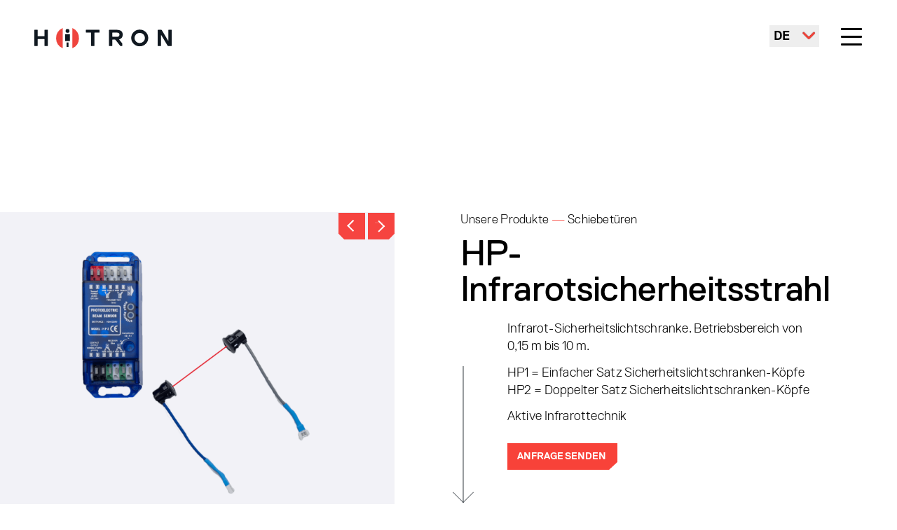

--- FILE ---
content_type: text/html; charset=UTF-8
request_url: https://hotron.com/de/product/hp-infrarotsicherheitsstrahl/
body_size: 15670
content:
<!doctype html>
<html lang="de-DE">
<head>
    <meta charset="UTF-8">
    <meta name="viewport" content="width=device-width, initial-scale=1">
    <link rel="profile" href="https://gmpg.org/xfn/11">

    <meta name='robots' content='index, follow, max-image-preview:large, max-snippet:-1, max-video-preview:-1' />

<!-- Google Tag Manager for WordPress by gtm4wp.com -->
<script data-cfasync="false" data-pagespeed-no-defer>
	var gtm4wp_datalayer_name = "dataLayer";
	var dataLayer = dataLayer || [];
</script>
<!-- End Google Tag Manager for WordPress by gtm4wp.com -->
	<!-- This site is optimized with the Yoast SEO plugin v26.8 - https://yoast.com/product/yoast-seo-wordpress/ -->
	<title>HP-Sicherheitslichtschranke für automatische Türen - Hotron</title>
	<meta name="description" content="Infrarot-Sicherheitslichtschranken verhindern das automatische Schließen der Tür, wenn der Lichtstrahl durch einen Fußgänger unterbrochen wird. Handbuch zur HP-Sicherheitslichtschranke herunterladen." />
	<link rel="canonical" href="https://hotron.com/de/product/hp-infrarotsicherheitsstrahl/" />
	<meta property="og:locale" content="de_DE" />
	<meta property="og:type" content="article" />
	<meta property="og:title" content="HP-Sicherheitslichtschranke für automatische Türen - Hotron" />
	<meta property="og:description" content="Infrarot-Sicherheitslichtschranken verhindern das automatische Schließen der Tür, wenn der Lichtstrahl durch einen Fußgänger unterbrochen wird. Handbuch zur HP-Sicherheitslichtschranke herunterladen." />
	<meta property="og:url" content="https://hotron.com/de/product/hp-infrarotsicherheitsstrahl/" />
	<meta property="og:site_name" content="Hotron" />
	<meta property="article:modified_time" content="2021-05-30T14:41:01+00:00" />
	<meta property="og:image" content="https://hotron.com/wp-content/uploads/2020/09/thomas_sunderland_photography83751.png" />
	<meta property="og:image:width" content="1568" />
	<meta property="og:image:height" content="1485" />
	<meta property="og:image:type" content="image/png" />
	<meta name="twitter:card" content="summary_large_image" />
	<script type="application/ld+json" class="yoast-schema-graph">{"@context":"https://schema.org","@graph":[{"@type":"WebPage","@id":"https://hotron.com/de/product/hp-infrarotsicherheitsstrahl/","url":"https://hotron.com/de/product/hp-infrarotsicherheitsstrahl/","name":"HP-Sicherheitslichtschranke für automatische Türen - Hotron","isPartOf":{"@id":"https://hotron.com/de/#website"},"primaryImageOfPage":{"@id":"https://hotron.com/de/product/hp-infrarotsicherheitsstrahl/#primaryimage"},"image":{"@id":"https://hotron.com/de/product/hp-infrarotsicherheitsstrahl/#primaryimage"},"thumbnailUrl":"https://hotron.com/wp-content/uploads/2020/09/thomas_sunderland_photography83751.png","datePublished":"2020-09-20T11:31:36+00:00","dateModified":"2021-05-30T14:41:01+00:00","description":"Infrarot-Sicherheitslichtschranken verhindern das automatische Schließen der Tür, wenn der Lichtstrahl durch einen Fußgänger unterbrochen wird. Handbuch zur HP-Sicherheitslichtschranke herunterladen.","inLanguage":"de","potentialAction":[{"@type":"ReadAction","target":["https://hotron.com/de/product/hp-infrarotsicherheitsstrahl/"]}]},{"@type":"ImageObject","inLanguage":"de","@id":"https://hotron.com/de/product/hp-infrarotsicherheitsstrahl/#primaryimage","url":"https://hotron.com/wp-content/uploads/2020/09/thomas_sunderland_photography83751.png","contentUrl":"https://hotron.com/wp-content/uploads/2020/09/thomas_sunderland_photography83751.png","width":1568,"height":1485,"caption":"HP1"},{"@type":"WebSite","@id":"https://hotron.com/de/#website","url":"https://hotron.com/de/","name":"Hotron","description":"Just another WordPress site","potentialAction":[{"@type":"SearchAction","target":{"@type":"EntryPoint","urlTemplate":"https://hotron.com/de/?s={search_term_string}"},"query-input":{"@type":"PropertyValueSpecification","valueRequired":true,"valueName":"search_term_string"}}],"inLanguage":"de"}]}</script>
	<!-- / Yoast SEO plugin. -->


<link rel='dns-prefetch' href='//challenges.cloudflare.com' />
<link rel="alternate" type="application/rss+xml" title="Hotron &raquo; Feed" href="https://hotron.com/de/feed/" />
<link rel="alternate" type="application/rss+xml" title="Hotron &raquo; Kommentar-Feed" href="https://hotron.com/de/comments/feed/" />
<link rel="alternate" title="oEmbed (JSON)" type="application/json+oembed" href="https://hotron.com/de/wp-json/oembed/1.0/embed?url=https%3A%2F%2Fhotron.com%2Fde%2Fproduct%2Fhp-infrarotsicherheitsstrahl%2F" />
<link rel="alternate" title="oEmbed (XML)" type="text/xml+oembed" href="https://hotron.com/de/wp-json/oembed/1.0/embed?url=https%3A%2F%2Fhotron.com%2Fde%2Fproduct%2Fhp-infrarotsicherheitsstrahl%2F&#038;format=xml" />
<style id='wp-img-auto-sizes-contain-inline-css' type='text/css'>
img:is([sizes=auto i],[sizes^="auto," i]){contain-intrinsic-size:3000px 1500px}
/*# sourceURL=wp-img-auto-sizes-contain-inline-css */
</style>
<style id='classic-theme-styles-inline-css' type='text/css'>
/*! This file is auto-generated */
.wp-block-button__link{color:#fff;background-color:#32373c;border-radius:9999px;box-shadow:none;text-decoration:none;padding:calc(.667em + 2px) calc(1.333em + 2px);font-size:1.125em}.wp-block-file__button{background:#32373c;color:#fff;text-decoration:none}
/*# sourceURL=/wp-includes/css/classic-themes.min.css */
</style>
<link rel='stylesheet' id='contact-form-7-css' href='https://hotron.com/wp-content/plugins/contact-form-7/includes/css/styles.css?ver=6.1.4' type='text/css' media='all' />
<link rel='stylesheet' id='wpml-menu-item-0-css' href='https://hotron.com/wp-content/plugins/sitepress-multilingual-cms/templates/language-switchers/menu-item/style.min.css?ver=1' type='text/css' media='all' />
<link rel='stylesheet' id='cmplz-general-css' href='https://hotron.com/wp-content/plugins/complianz-gdpr-premium/assets/css/cookieblocker.min.css?ver=1768850594' type='text/css' media='all' />
<link rel='stylesheet' id='custom-style-css' href='https://hotron.com/wp-content/themes/hotron/css/00_comp.css?ver=1757586938' type='text/css' media='' />
<link rel='stylesheet' id='swiper-css' href='https://hotron.com/wp-content/themes/hotron/css/swiper-bundle.min.css?ver=6.9' type='text/css' media='all' />
<link rel='stylesheet' id='lity-css' href='https://hotron.com/wp-content/themes/hotron/css/lity.min.css?ver=1645013465' type='text/css' media='' />
<script type="text/javascript" src="https://hotron.com/wp-includes/js/jquery/jquery.min.js?ver=3.7.1" id="jquery-core-js"></script>
<script type="text/javascript" src="https://hotron.com/wp-content/themes/hotron/js/swiper-bundle.min.js?ver=5.4.5" id="swiper-js"></script>
<link rel="https://api.w.org/" href="https://hotron.com/de/wp-json/" /><link rel="alternate" title="JSON" type="application/json" href="https://hotron.com/de/wp-json/wp/v2/product/3410" /><link rel="EditURI" type="application/rsd+xml" title="RSD" href="https://hotron.com/xmlrpc.php?rsd" />
<meta name="generator" content="WordPress 6.9" />
<link rel='shortlink' href='https://hotron.com/de/?p=3410' />
<meta name="generator" content="WPML ver:4.8.6 stt:1,4,3,27,2;" />
			<style>.cmplz-hidden {
					display: none !important;
				}</style>
<!-- Google Tag Manager for WordPress by gtm4wp.com -->
<!-- GTM Container placement set to off -->
<script data-cfasync="false" data-pagespeed-no-defer>
	var dataLayer_content = {"pagePostType":"product","pagePostType2":"single-product","pagePostAuthor":"Billy Brady"};
	dataLayer.push( dataLayer_content );
</script>
<script data-cfasync="false" data-pagespeed-no-defer>
	console.warn && console.warn("[GTM4WP] Google Tag Manager container code placement set to OFF !!!");
	console.warn && console.warn("[GTM4WP] Data layer codes are active but GTM container must be loaded using custom coding !!!");
</script>
<!-- End Google Tag Manager for WordPress by gtm4wp.com --><style type="text/css">.recentcomments a{display:inline !important;padding:0 !important;margin:0 !important;}</style>
    <!-- Google Tag Manager with Consent -->
    <script type="text/plain" data-category="statistics">

        (function(w,d,s,l,i){w[l]=w[l]||[];w[l].push({'gtm.start':
        new Date().getTime(),event:'gtm.js'});var f=d.getElementsByTagName(s)[0],
        j=d.createElement(s),dl=l!='dataLayer'?'&l='+l:'';j.async=true;j.src=
        'https://www.googletagmanager.com/gtm.js?id='+i+dl;f.parentNode.insertBefore(j,f);
        })(window,document,'script','dataLayer','GTM-N4TS8X');

    </script>
    <!-- End Google Tag Manager with Consent-->

<style id='global-styles-inline-css' type='text/css'>
:root{--wp--preset--aspect-ratio--square: 1;--wp--preset--aspect-ratio--4-3: 4/3;--wp--preset--aspect-ratio--3-4: 3/4;--wp--preset--aspect-ratio--3-2: 3/2;--wp--preset--aspect-ratio--2-3: 2/3;--wp--preset--aspect-ratio--16-9: 16/9;--wp--preset--aspect-ratio--9-16: 9/16;--wp--preset--color--black: #000000;--wp--preset--color--cyan-bluish-gray: #abb8c3;--wp--preset--color--white: #ffffff;--wp--preset--color--pale-pink: #f78da7;--wp--preset--color--vivid-red: #cf2e2e;--wp--preset--color--luminous-vivid-orange: #ff6900;--wp--preset--color--luminous-vivid-amber: #fcb900;--wp--preset--color--light-green-cyan: #7bdcb5;--wp--preset--color--vivid-green-cyan: #00d084;--wp--preset--color--pale-cyan-blue: #8ed1fc;--wp--preset--color--vivid-cyan-blue: #0693e3;--wp--preset--color--vivid-purple: #9b51e0;--wp--preset--gradient--vivid-cyan-blue-to-vivid-purple: linear-gradient(135deg,rgb(6,147,227) 0%,rgb(155,81,224) 100%);--wp--preset--gradient--light-green-cyan-to-vivid-green-cyan: linear-gradient(135deg,rgb(122,220,180) 0%,rgb(0,208,130) 100%);--wp--preset--gradient--luminous-vivid-amber-to-luminous-vivid-orange: linear-gradient(135deg,rgb(252,185,0) 0%,rgb(255,105,0) 100%);--wp--preset--gradient--luminous-vivid-orange-to-vivid-red: linear-gradient(135deg,rgb(255,105,0) 0%,rgb(207,46,46) 100%);--wp--preset--gradient--very-light-gray-to-cyan-bluish-gray: linear-gradient(135deg,rgb(238,238,238) 0%,rgb(169,184,195) 100%);--wp--preset--gradient--cool-to-warm-spectrum: linear-gradient(135deg,rgb(74,234,220) 0%,rgb(151,120,209) 20%,rgb(207,42,186) 40%,rgb(238,44,130) 60%,rgb(251,105,98) 80%,rgb(254,248,76) 100%);--wp--preset--gradient--blush-light-purple: linear-gradient(135deg,rgb(255,206,236) 0%,rgb(152,150,240) 100%);--wp--preset--gradient--blush-bordeaux: linear-gradient(135deg,rgb(254,205,165) 0%,rgb(254,45,45) 50%,rgb(107,0,62) 100%);--wp--preset--gradient--luminous-dusk: linear-gradient(135deg,rgb(255,203,112) 0%,rgb(199,81,192) 50%,rgb(65,88,208) 100%);--wp--preset--gradient--pale-ocean: linear-gradient(135deg,rgb(255,245,203) 0%,rgb(182,227,212) 50%,rgb(51,167,181) 100%);--wp--preset--gradient--electric-grass: linear-gradient(135deg,rgb(202,248,128) 0%,rgb(113,206,126) 100%);--wp--preset--gradient--midnight: linear-gradient(135deg,rgb(2,3,129) 0%,rgb(40,116,252) 100%);--wp--preset--font-size--small: 13px;--wp--preset--font-size--medium: 20px;--wp--preset--font-size--large: 36px;--wp--preset--font-size--x-large: 42px;--wp--preset--spacing--20: 0.44rem;--wp--preset--spacing--30: 0.67rem;--wp--preset--spacing--40: 1rem;--wp--preset--spacing--50: 1.5rem;--wp--preset--spacing--60: 2.25rem;--wp--preset--spacing--70: 3.38rem;--wp--preset--spacing--80: 5.06rem;--wp--preset--shadow--natural: 6px 6px 9px rgba(0, 0, 0, 0.2);--wp--preset--shadow--deep: 12px 12px 50px rgba(0, 0, 0, 0.4);--wp--preset--shadow--sharp: 6px 6px 0px rgba(0, 0, 0, 0.2);--wp--preset--shadow--outlined: 6px 6px 0px -3px rgb(255, 255, 255), 6px 6px rgb(0, 0, 0);--wp--preset--shadow--crisp: 6px 6px 0px rgb(0, 0, 0);}:where(.is-layout-flex){gap: 0.5em;}:where(.is-layout-grid){gap: 0.5em;}body .is-layout-flex{display: flex;}.is-layout-flex{flex-wrap: wrap;align-items: center;}.is-layout-flex > :is(*, div){margin: 0;}body .is-layout-grid{display: grid;}.is-layout-grid > :is(*, div){margin: 0;}:where(.wp-block-columns.is-layout-flex){gap: 2em;}:where(.wp-block-columns.is-layout-grid){gap: 2em;}:where(.wp-block-post-template.is-layout-flex){gap: 1.25em;}:where(.wp-block-post-template.is-layout-grid){gap: 1.25em;}.has-black-color{color: var(--wp--preset--color--black) !important;}.has-cyan-bluish-gray-color{color: var(--wp--preset--color--cyan-bluish-gray) !important;}.has-white-color{color: var(--wp--preset--color--white) !important;}.has-pale-pink-color{color: var(--wp--preset--color--pale-pink) !important;}.has-vivid-red-color{color: var(--wp--preset--color--vivid-red) !important;}.has-luminous-vivid-orange-color{color: var(--wp--preset--color--luminous-vivid-orange) !important;}.has-luminous-vivid-amber-color{color: var(--wp--preset--color--luminous-vivid-amber) !important;}.has-light-green-cyan-color{color: var(--wp--preset--color--light-green-cyan) !important;}.has-vivid-green-cyan-color{color: var(--wp--preset--color--vivid-green-cyan) !important;}.has-pale-cyan-blue-color{color: var(--wp--preset--color--pale-cyan-blue) !important;}.has-vivid-cyan-blue-color{color: var(--wp--preset--color--vivid-cyan-blue) !important;}.has-vivid-purple-color{color: var(--wp--preset--color--vivid-purple) !important;}.has-black-background-color{background-color: var(--wp--preset--color--black) !important;}.has-cyan-bluish-gray-background-color{background-color: var(--wp--preset--color--cyan-bluish-gray) !important;}.has-white-background-color{background-color: var(--wp--preset--color--white) !important;}.has-pale-pink-background-color{background-color: var(--wp--preset--color--pale-pink) !important;}.has-vivid-red-background-color{background-color: var(--wp--preset--color--vivid-red) !important;}.has-luminous-vivid-orange-background-color{background-color: var(--wp--preset--color--luminous-vivid-orange) !important;}.has-luminous-vivid-amber-background-color{background-color: var(--wp--preset--color--luminous-vivid-amber) !important;}.has-light-green-cyan-background-color{background-color: var(--wp--preset--color--light-green-cyan) !important;}.has-vivid-green-cyan-background-color{background-color: var(--wp--preset--color--vivid-green-cyan) !important;}.has-pale-cyan-blue-background-color{background-color: var(--wp--preset--color--pale-cyan-blue) !important;}.has-vivid-cyan-blue-background-color{background-color: var(--wp--preset--color--vivid-cyan-blue) !important;}.has-vivid-purple-background-color{background-color: var(--wp--preset--color--vivid-purple) !important;}.has-black-border-color{border-color: var(--wp--preset--color--black) !important;}.has-cyan-bluish-gray-border-color{border-color: var(--wp--preset--color--cyan-bluish-gray) !important;}.has-white-border-color{border-color: var(--wp--preset--color--white) !important;}.has-pale-pink-border-color{border-color: var(--wp--preset--color--pale-pink) !important;}.has-vivid-red-border-color{border-color: var(--wp--preset--color--vivid-red) !important;}.has-luminous-vivid-orange-border-color{border-color: var(--wp--preset--color--luminous-vivid-orange) !important;}.has-luminous-vivid-amber-border-color{border-color: var(--wp--preset--color--luminous-vivid-amber) !important;}.has-light-green-cyan-border-color{border-color: var(--wp--preset--color--light-green-cyan) !important;}.has-vivid-green-cyan-border-color{border-color: var(--wp--preset--color--vivid-green-cyan) !important;}.has-pale-cyan-blue-border-color{border-color: var(--wp--preset--color--pale-cyan-blue) !important;}.has-vivid-cyan-blue-border-color{border-color: var(--wp--preset--color--vivid-cyan-blue) !important;}.has-vivid-purple-border-color{border-color: var(--wp--preset--color--vivid-purple) !important;}.has-vivid-cyan-blue-to-vivid-purple-gradient-background{background: var(--wp--preset--gradient--vivid-cyan-blue-to-vivid-purple) !important;}.has-light-green-cyan-to-vivid-green-cyan-gradient-background{background: var(--wp--preset--gradient--light-green-cyan-to-vivid-green-cyan) !important;}.has-luminous-vivid-amber-to-luminous-vivid-orange-gradient-background{background: var(--wp--preset--gradient--luminous-vivid-amber-to-luminous-vivid-orange) !important;}.has-luminous-vivid-orange-to-vivid-red-gradient-background{background: var(--wp--preset--gradient--luminous-vivid-orange-to-vivid-red) !important;}.has-very-light-gray-to-cyan-bluish-gray-gradient-background{background: var(--wp--preset--gradient--very-light-gray-to-cyan-bluish-gray) !important;}.has-cool-to-warm-spectrum-gradient-background{background: var(--wp--preset--gradient--cool-to-warm-spectrum) !important;}.has-blush-light-purple-gradient-background{background: var(--wp--preset--gradient--blush-light-purple) !important;}.has-blush-bordeaux-gradient-background{background: var(--wp--preset--gradient--blush-bordeaux) !important;}.has-luminous-dusk-gradient-background{background: var(--wp--preset--gradient--luminous-dusk) !important;}.has-pale-ocean-gradient-background{background: var(--wp--preset--gradient--pale-ocean) !important;}.has-electric-grass-gradient-background{background: var(--wp--preset--gradient--electric-grass) !important;}.has-midnight-gradient-background{background: var(--wp--preset--gradient--midnight) !important;}.has-small-font-size{font-size: var(--wp--preset--font-size--small) !important;}.has-medium-font-size{font-size: var(--wp--preset--font-size--medium) !important;}.has-large-font-size{font-size: var(--wp--preset--font-size--large) !important;}.has-x-large-font-size{font-size: var(--wp--preset--font-size--x-large) !important;}
/*# sourceURL=global-styles-inline-css */
</style>
</head>

<body data-cmplz=1 class="wp-singular product-template-default single single-product postid-3410 wp-theme-hotron">


<div id="page" class=" ">

    <header class="header" id="header" role="banner">
        <div class="container">
            <div class="col12">
                <a href="https://hotron.com/de/" title="Home" rel="home" class="header__logo" id="logo"></a>
                <div id="controls-wrapper">
                    <div id="language-switcher">
                        <ul id="menu-language-switcher" class="language-switcher"><li id="menu-item-wpml-ls-40-de" class="menu-item wpml-ls-slot-40 wpml-ls-item wpml-ls-item-de wpml-ls-current-language wpml-ls-menu-item menu-item-type-wpml_ls_menu_item menu-item-object-wpml_ls_menu_item menu-item-has-children menu-item-wpml-ls-40-de"><a href="https://hotron.com/de/product/hp-infrarotsicherheitsstrahl/" role="menuitem"><span class="wpml-ls-native" lang="de">DE</span></a>
<ul class="sub-menu">
	<li id="menu-item-wpml-ls-40-en" class="menu-item wpml-ls-slot-40 wpml-ls-item wpml-ls-item-en wpml-ls-menu-item wpml-ls-first-item menu-item-type-wpml_ls_menu_item menu-item-object-wpml_ls_menu_item menu-item-wpml-ls-40-en"><a href="https://hotron.com/product/hp-safety-beam/" title="Zu EN wechseln" aria-label="Zu EN wechseln" role="menuitem"><span class="wpml-ls-native" lang="en">EN</span></a></li>
	<li id="menu-item-wpml-ls-40-fr" class="menu-item wpml-ls-slot-40 wpml-ls-item wpml-ls-item-fr wpml-ls-menu-item menu-item-type-wpml_ls_menu_item menu-item-object-wpml_ls_menu_item menu-item-wpml-ls-40-fr"><a href="https://hotron.com/fr/product/hp-faisceau-de-securite/" title="Zu FR wechseln" aria-label="Zu FR wechseln" role="menuitem"><span class="wpml-ls-native" lang="fr">FR</span></a></li>
	<li id="menu-item-wpml-ls-40-it" class="menu-item wpml-ls-slot-40 wpml-ls-item wpml-ls-item-it wpml-ls-menu-item menu-item-type-wpml_ls_menu_item menu-item-object-wpml_ls_menu_item menu-item-wpml-ls-40-it"><a href="https://hotron.com/it/product/fascio-di-sicurezza-hp/" title="Zu IT wechseln" aria-label="Zu IT wechseln" role="menuitem"><span class="wpml-ls-native" lang="it">IT</span></a></li>
	<li id="menu-item-wpml-ls-40-es" class="menu-item wpml-ls-slot-40 wpml-ls-item wpml-ls-item-es wpml-ls-menu-item wpml-ls-last-item menu-item-type-wpml_ls_menu_item menu-item-object-wpml_ls_menu_item menu-item-wpml-ls-40-es"><a href="https://hotron.com/es/product/haz-de-seguridad-hp/" title="Zu ES wechseln" aria-label="Zu ES wechseln" role="menuitem"><span class="wpml-ls-native" lang="es">ES</span></a></li>
</ul>
</li>
</ul>                        <span class="arrow"></span>
                    </div>
                    <button class="hamburger hamburger--squeeze" type="button">
                      <span class="hamburger-box">
                        <span class="hamburger-inner"></span>
                      </span>
                    </button>
                </div>
            </div>
        </div>
    </header>

    <div id="mobile-menu" class="outer">
        <div class="container">
            <div class="col4">
                <div class="contact-details">
    <address>Hotron Ltd.<br>26 Dublin Street,<br>Carlow, R93 P2Y7<br>Irland</address>

    <div class="contact-socials-wrap">
        <table>
            <tr>
                <td><span class="red">Tel.:</span></td><td><a href="tel:+353599140345">+353 (0) 59 914 0345</a></td>
            </tr>
            <tr>
                <td><span class="red">Email</span></td><td><a href="mailto:info@hotron.com">info@hotron.com</a></td>
            </tr>
        </table>

        <ul class="socials">
    <li>
        <a href="https://www.linkedin.com/company/hotron" target="_blank" rel="noopener noreferrer" aria-label="Find us on LinkedIn">
            <svg id="uuid-676f84a4-ac13-4e44-b775-daf73c6070a1" xmlns="http://www.w3.org/2000/svg" viewBox="0 0 100 100"><circle cx="50" cy="50" r="46.48" style="fill:#f94239;"/><path d="M53.25,41.01c.13-.2.26-.41.4-.61.78-1.18,1.82-2.09,3.05-2.77,1.49-.83,3.09-1.23,4.79-1.27,1.74-.04,3.43.13,5.08.72,1.85.65,3.27,1.83,4.27,3.5.8,1.35,1.23,2.82,1.47,4.36.15.98.28,1.96.3,2.95.06,2.34.07,4.67.07,7,0,3.58,0,7.16,0,10.74v.44h-8.71c-.39,0-.4,0-.4-.39,0-5.04,0-10.08,0-15.12,0-1.31-.13-2.61-.65-3.83-.61-1.45-1.73-2.21-3.28-2.38-.89-.1-1.76-.03-2.61.22-1.48.43-2.4,1.44-2.91,2.86-.34.96-.53,1.95-.53,2.96-.03,5.08-.04,10.16-.06,15.23,0,.51.05.45-.44.45-2.75,0-5.49,0-8.23,0-.28,0-.38-.07-.38-.36,0-9.44,0-18.87,0-28.31,0-.28.09-.38.38-.38,2.65,0,5.29,0,7.93,0,.3,0,.39.1.39.4-.01,1.1,0,2.18,0,3.28,0,.1.01.2.02.3.03.01.05.02.07.02Z" style="fill:#fff;"/><path d="M29.85,66.06v-28.61q0-.42.42-.42h8.2q.42,0,.42.41c0,9.42,0,18.83,0,28.25,0,.3-.08.38-.38.38-2.77-.01-5.55,0-8.32,0h-.35Z" style="fill:#fff;"/><path d="M34.39,22.64c2.88-.01,5.27,2.29,5.27,5.23s-2.26,5.27-5.29,5.29c-2.97.01-5.23-2.38-5.25-5.29,0-2.84,2.4-5.29,5.27-5.23Z" style="fill:#fff;"/></svg>
        </a>
    </li>
    <li>
        <a href="https://www.youtube.com/channel/UCLi9QuV3DtNCItuKP5DdEsQ" target="_blank" rel="noopener noreferrer" aria-label="Watch us on YouTube">
            <svg id="uuid-5bc38e3d-d151-43a4-9e67-bad6cda8434f" xmlns="http://www.w3.org/2000/svg" viewBox="0 0 100 100"><circle cx="50" cy="50" r="46.48" style="fill:#f94239;"/><g id="uuid-d1d52a86-ea5a-4de2-8516-d1a005248da3"><path d="M52.77,70.07h-5.13c-.08,0-.16-.03-.24-.03-2.19-.05-4.38-.05-6.57-.14-2.79-.11-5.56-.26-8.34-.42-1.44-.09-2.88-.22-4.28-.54-2.9-.66-4.79-2.42-5.58-5.3-.51-1.9-.69-3.87-.83-5.83-.13-1.97-.2-3.95-.29-5.91,0-.17-.03-.34-.04-.51v-2.81c.01-.11.03-.2.03-.31.05-2.48.16-4.96.42-7.43.15-1.53.31-3.06.73-4.55.76-2.72,2.51-4.5,5.25-5.24,1.35-.36,2.75-.47,4.14-.56,2.05-.15,4.11-.28,6.16-.35,3.19-.11,6.39-.2,9.58-.21,3.79-.01,7.6.03,11.39.13,2.89.07,5.78.26,8.66.43,1.45.08,2.89.22,4.31.54,2.71.6,4.57,2.21,5.44,4.85.32.95.48,1.96.62,2.96.17,1.08.32,2.18.33,3.27.03,4.59.01,9.18.01,13.77,0,1.15.01,2.32-.13,3.47-.17,1.45-.31,2.9-.69,4.3-.75,2.77-2.51,4.57-5.29,5.25-1.17.29-2.38.42-3.59.51-2.26.18-4.52.32-6.78.41-2.83.11-5.66.14-8.49.2-.26,0-.53.02-.79.03ZM59.41,49.99c-5-2.88-9.97-5.74-14.96-8.61v17.21c4.99-2.87,9.95-5.73,14.96-8.61Z" style="fill:#fff;"/></g></svg>
        </a>
    </li>
    <li>
        <a href="https://www.instagram.com/hotronsensors" target="_blank" rel="noopener noreferrer" aria-label="Find us on Instagram">
            <svg id="uuid-7279c4f7-be04-4300-a2e9-6b105627327a" xmlns="http://www.w3.org/2000/svg" viewBox="0 0 100 100"><circle cx="50" cy="50.6" r="46.48" style="fill:#f94239;"/><path d="M58.33,50.79c-.23,4.62-3.77,8.08-8.47,8.08s-8.31-3.85-8.16-8.31c0-4.54,3.85-8.31,8.31-8.31,4.7,0,8.39,3.85,8.31,8.55ZM74.96,63.65c-.38,6.85-4.93,11.47-11.7,11.86-8.7.69-17.55.69-26.25.15-7.47-.38-11.93-5.93-12.32-13.4-.15-3.85,0-7.62,0-11.47s-.31-7.85,0-11.7c.46-8.01,5.54-13.4,13.55-13.7,7.7-.31,15.47-.31,23.17,0,7.85.31,13.17,4.85,13.7,12.7.54,8.39.38,17.01-.15,25.56ZM63.03,50.87c.08-7.31-5.77-13.24-13.09-13.24s-13.01,5.7-13.01,12.86,5.7,13.01,12.86,13.09c7.01.15,13.09-5.7,13.24-12.7ZM65.95,35.7c0-1.54-1.23-2.77-2.77-2.77s-2.77,1.23-2.77,2.77,1.23,2.77,2.77,2.77,2.77-1.23,2.77-2.77Z" style="fill:#fff;"/></svg>        </a>
    </li>
</ul>    </div>


</div>            </div>

            <span class="nav_switch">
                <div class="col2">
                    <div class="menu-top-right-german-container"><ul id="menu-top-right-german" class="menu"><li id="menu-item-2623" class="menu-item menu-item-type-post_type menu-item-object-page menu-item-2623"><a href="https://hotron.com/de/ueber-uns/">Über Uns</a></li>
<li id="menu-item-2624" class="menu-item menu-item-type-post_type menu-item-object-page menu-item-2624"><a href="https://hotron.com/de/arbeitsangebote/">Arbeitsangebote</a></li>
<li id="menu-item-2625" class="menu-item menu-item-type-post_type menu-item-object-page menu-item-2625"><a href="https://hotron.com/de/kontakt/">Kontakt</a></li>
<li id="menu-item-2626" class="menu-item menu-item-type-post_type menu-item-object-page menu-item-2626"><a href="https://hotron.com/de/neuigkeiten/">Neuigkeiten</a></li>
<li id="menu-item-2627" class="menu-item menu-item-type-post_type menu-item-object-page menu-item-2627"><a rel="privacy-policy" href="https://hotron.com/de/datenschutz/">Datenschutz</a></li>
<li id="menu-item-2628" class="menu-item menu-item-type-post_type menu-item-object-page menu-item-2628"><a href="https://hotron.com/de/rechtlicher-hinweis/">Rechtlicher Hinweis</a></li>
</ul></div>                </div>
                <div class="col6">
                    <div class="menu-main-menu-german-container"><ul id="menu-main-menu-german" class="menu"><li id="menu-item-578" class="menu-item menu-item-type-post_type menu-item-object-page menu-item-has-children menu-item-578"><a href="https://hotron.com/de/produkte/">Unsere Produkte</a>
<ul class="sub-menu">
	<li id="menu-item-1264" class="menu-item menu-item-type-post_type menu-item-object-page menu-item-1264"><a href="https://hotron.com/de/produkte/schiebetueren/">Schiebetüren</a></li>
	<li id="menu-item-1265" class="menu-item menu-item-type-post_type menu-item-object-page menu-item-1265"><a href="https://hotron.com/de/produkte/schwingtueren/">Schwingtüren</a></li>
	<li id="menu-item-1266" class="menu-item menu-item-type-post_type menu-item-object-page menu-item-1266"><a href="https://hotron.com/de/produkte/industrietore/">Industrietore</a></li>
	<li id="menu-item-1267" class="menu-item menu-item-type-post_type menu-item-object-page menu-item-1267"><a href="https://hotron.com/de/produkte/zugangskontrolle/">Türschalter</a></li>
</ul>
</li>
<li id="menu-item-580" class="menu-item menu-item-type-post_type menu-item-object-page menu-item-580"><a href="https://hotron.com/de/technologie/">Technologie</a></li>
<li id="menu-item-579" class="menu-item menu-item-type-post_type menu-item-object-page menu-item-579"><a href="https://hotron.com/de/einsatzbereiche/">Einsatzbereiche</a></li>
<li id="menu-item-581" class="menu-item menu-item-type-post_type menu-item-object-page menu-item-581"><a href="https://hotron.com/de/downloads/">Downloads</a></li>
<li id="menu-item-5025" class="menu-item menu-item-type-post_type menu-item-object-page menu-item-5025"><a href="https://hotron.com/de/kontakt/">Kontakt</a></li>
</ul></div>                </div>
            </span>

        </div>
    </div>
    <div id="mobile-menu-blanker">
        blanker
    </div>


    <script>
        jQuery(document).ready(function(){
            jQuery("#mobile-menu li.menu-item-has-children:not(ul.sub-menu)").click(function(event){

                if(!jQuery(event.target).is('ul.sub-menu li a') )
                {
                    jQuery(this).toggleClass("on");
                }

            });
        });
    </script>
<div id="intro" class="outer ">
    <div class="container">
        <div class="left col6 slideup">
            <div class="">
                <div class="row">
                    <div id="breadcrumbs">
                        <a href="https://hotron.com/de/produkte/">Unsere Produkte</a>
                        <span class="arrow">&mdash;</span>
                                                <a href="https://hotron.com/de/produkte/schiebetueren/">Schiebetüren</a>

                    </div>
                    <h1>HP-Infrarotsicherheitsstrahl</h1>
                </div>
            </div>
            <div class="col12 offset1 intro-description">
                                <p>Infrarot-Sicherheitslichtschranke. Betriebsbereich von 0,15 m bis 10 m.</p>
<p>HP1 = Einfacher Satz Sicherheitslichtschranken-Köpfe<br />
HP2 = Doppelter Satz Sicherheitslichtschranken-Köpfe</p>
<p>Aktive Infrarottechnik</p>
                <div><a class="button" href="https://hotron.com/de/kontakt/">Anfrage senden</a></div>
            </div>
        </div>




        <div class="right col6 slideup">
            <div class="">
                <div id="product-gallery" class="">
                    
                                                        <div class="swiper-container swiper-init-gallery">
        <div class="swiper-wrapper">
                            <div class="swiper-slide">

                                            <img src="https://hotron.com/wp-content/uploads/2020/09/thomas_sunderland_photography83751-1024x970.png" alt="HP1" height="606" width="640" title="HP1" class="scale_image">
                    
                    <div class="caption">HP1</div>
                </div>
                            <div class="swiper-slide">

                                            <img src="https://hotron.com/wp-content/uploads/2020/09/thomas_sunderland_photography_83771-1024x745.png" alt="HP Controller" height="466" width="640" title="HP Controller" class="">
                    
                    <div class="caption">HP Controller</div>
                </div>
                            <div class="swiper-slide">

                                            <img src="https://hotron.com/wp-content/uploads/2020/09/thomas_sunderland_photography_83811-1024x819.png" alt="HP-Infrarotsicherheitsstrahl" height="512" width="640" title="HP-Infrarotsicherheitsstrahl" class="">
                    
                    <div class="caption">HP-Infrarotsicherheitsstrahl</div>
                </div>
                            <div class="swiper-slide">

                                            <img src="https://hotron.com/wp-content/uploads/2020/09/slide6a_-_copy1-1024x724.jpg" alt="Typische Verwendung" height="453" width="640" title="Typische Verwendung" class="">
                    
                    <div class="caption">Typische Verwendung</div>
                </div>
                    </div>
        <div class="swiper-controls">
            <div class="swiper-button-prev"></div>
            <div class="swiper-button-next"></div>
        </div>
    </div>

                                            
                </div>
            </div>
        </div>





        <div id="down-arrow" class="fadein_after">
            <a href="#arrow-anchor">
                <img src="/wp-content/themes/hotron/css/img/hotron_downarrow_white.svg" height="280" width="30">
                <svg data-name="Arrow" xmlns="http://www.w3.org/2000/svg" viewBox="0 0 35 305.5"><defs><style>.cls-1{fill:none;stroke:#fff;stroke-linecap:round;}</style></defs><g id="Group_2" data-name="Group 2"><line id="Line_4" data-name="Line 4" class="cls-1" x1="17.5" x2="17.5" y2="305"/><line id="Line_5" data-name="Line 5" class="cls-1" x1="17.5" y1="305" x2="34.5" y2="288"/><line id="Line_6" data-name="Line 6" class="cls-1" x1="17.5" y1="305" x2="0.5" y2="288"/></g></svg>
            </a>
        </div>

        <script>

            // RUN AND CALCULATE ON SCROLL
            // https://jsfiddle.net/owazk8y1

            jQuery(window).scroll(function () {
                const scrollTop = jQuery(window).scrollTop() - 20; // Set Starting Point
                const windowHeight = jQuery(window).height(); // Calculate window height
                const scrollPercent = (scrollTop / (windowHeight)) * 100; // Calculate scroll percentage
                const $arrow = jQuery('#down-arrow'); // Set target element
                colorAnimation($arrow, scrollPercent); // Run Function
            });

            // THE FUNCTION
            function colorAnimation($element, animationPercentage) {
                const animationDecimal = animationPercentage / 100; // Decimalise percentage
                const finishPositionPercent = 250;
                const startPositionPercent = 0;
                const currentPositionPercent = getProgressFromTo(startPositionPercent, finishPositionPercent, animationDecimal);

                // Format percentage to work with opacity
                const roundcurrentSizePercent = 100 - Math.ceil(currentPositionPercent); // ROUND NUMBER
                const formattedcurrentSizePercent = ('0' + roundcurrentSizePercent).slice(-2); // ADD LEADING ZERO

                // IF GREATER THAN 99% SET '1'
                if (currentPositionPercent >= 99) {
                    $element.css({
                        opacity: `0`,
                    });
                }

                // IF LESS THAN 0% SET '0'
                else if (currentPositionPercent <= 0) {
                    $element.css({
                        opacity: `1`,
                    });
                }

                // ELSE UPDATE CSS
                else {
                    $element.css({
                        opacity: `0.${formattedcurrentSizePercent}`,
                    });
                }

            }

            // UPADTE VARS
            function getProgressFromTo(from, to, animationDecimal) {
                return from + (to - from) * animationDecimal;
            }

        </script>

    </div>
</div>
<div id="arrow-anchor"></div>
<div id="main" class="outer">

    <!--
    <div class="container row1">
        <div class="col6">
            <h2>Produktdetails</h2>
        </div>

        <div class="col6" id="product-detailed-description">
            <p>Our products are designed to offer the highest levels of safety, efficiency and durability. Browse this products technical specifications below. If you have any further queries our <a href="/contact/">customer service team</a> is happy to help.</p>


                    </div>
    </div>
    -->

    <div class="container row2">

        
        <div id="tabs">
            <div class="col6 controls">
                <ul>
                    <!--<li><a href="#tabs-1">Produktübersicht</a></li>-->

                    <li id="tabs-1">Zentrale Funktionen</li>

                    
                                            <li id="tabs-3">Technische Spezifikationen</li>
                    
                    
                    

                                                                <li id="tabs-6">Downloads</li>
                                    </ul>

            </div>


            <div class="col6 panels" id="main-content">

                                    <div id="tabs-1" class="tab">
                                                    <ul>
                                <li class="icon-person white">
                                    <h3>Höhere Personensicherheit</h3>
                                    <ul>
<li>Der Infrarotsicherheitssensor mit einzelnem und doppeltem Sensorkopfsatz verhindert eine Türschließung bei unterbrochenem Lichtstrahl.</li>
</ul>
                                </li>
                            </ul>
                                                    <ul>
                                <li class="icon-wireless white">
                                    <h3>Großer Erfassungsbereich</h3>
                                    <ul>
<li>Erfassungsbereich bis zu 10 m</li>
</ul>
                                </li>
                            </ul>
                                                    <ul>
                                <li class="icon-spanner white">
                                    <h3>Klein und einfache Installation</h3>
                                    <ul>
<li>Die sofortige Erkennung eines Einzel- oder Doppel-Sets von Sicherheitslichtschranken sorgt für eine einfache Installation</li>
</ul>
                                </li>
                            </ul>
                                                    <ul>
                                <li class="icon-shield white">
                                    <h3>Extrem zuverlässig</h3>
                                    <ul>
<li>Hervorragende Widerstandsfähigkeit gegenüber starkem Sonnenlicht</li>
</ul>
                                </li>
                            </ul>
                                            </div>

                
                
                                    <div id="tabs-3" class="tab">
                        <ul class="table">
                             <li><span>Modell</span><span>HP1 (ein Strahl) HP2 (zwei Strahlen)</span></li>                            <li><span>Erfassungsmethode</span><span>Aktive Infraroterfassung</span></li>                            <li><span>Erfassungsbereich</span><span>Bis zu 10 m</span></li>                            <li><span>Montagehöhe</span><span>2600 mm (8,5 Fuß) max.</span></li>                            <li><span>Sensorabmessungen</span><span>43 mm (B), 114 mm (H), 29 mm (T)</span></li>                            <li><span>Präsenz-Timer</span><span>Infinite</span></li>                                                        <li><span>Stromversorgung</span><span>12–30 V AC oder DC</span></li>                            <li><span>Energieverbrauch</span><span>HP1 = Max. 1 W (bei 12~30 V), HP2 = Max. 1 W (bei 12~30 V)</span></li>                            <li><span>Betriebstemperatur</span><span>-30 °C bis +55 °C (-22 °F bis +131 °F)</span></li>                            <li><span>Gewicht</span><span>HP1 220 g (0,49 lbs), HP2 = 350 g (0,77 lbs)</span></li>                                                    </ul>
                    </div>
                
                
                


                                    <div id="tabs-6" class="tab">
                        <ul class="table">
                                                            <li><span><a href="https://hotron.com/wp-content/uploads/2020/09/hp1_hp2_catalogue_de1.pdf" target="_blank">Katalog für HP1/HP2</a></span><span><a href="https://hotron.com/wp-content/uploads/2020/09/hp1_hp2_catalogue_de1.pdf" target="_blank">Download</a></span></li>
                                                            <li><span><a href="https://hotron.com/wp-content/uploads/2020/09/hp1_hp2_installation_instructions_01.pdf" target="_blank">Installationsanweisung</a></span><span><a href="https://hotron.com/wp-content/uploads/2020/09/hp1_hp2_installation_instructions_01.pdf" target="_blank">Download</a></span></li>
                                                    </ul>
                    </div>
                
            </div>
        </div>
    </div>
</div>

    <div id="related-products" class="outer">
        <div class="row flex">
            <div class="col6 left">
                <div class="inner-half left">
                                            <h2>Ähnliche Produkte</h2>
                        <p>Falls dieses Produkt Ihre Anforderungen nicht gänzlich erfüllt, sehen Sie sich doch einfach unsere anderen Produkte an, um ein geeignetes zu finden.</p>
                    
                    <a class="button dark" href="https://hotron.com/de/produkte/">Alle Produkte anzeigen</a>
                </div>
            </div>
            <div class="col6 right">
                <div class="swiper-container swiper-init-relprods">
                    <div class="swiper-wrapper">
                                                                                            <div class="swiper-slide">
                                        <a class="product col4XXX" href="https://hotron.com/de/product/hr50-hr50-uni/">
                                            <div class="img-wrapper">
                                                <div class="img" style="background-image: url('https://hotron.com/wp-content/uploads/2020/09/HR50-Cover-On-2-1-1024x1024.jpg')"></div>
                                            </div>
                                            <h3>HR50/HR50-UNI</h3>
                                            <p>Mikrowellentechnologie, Schiebe- und Schwingtüren-Aktivierungssensor</p>
                                        </a>
                                    </div>
                                                                                                                                <div class="swiper-slide">
                                        <a class="product col4XXX" href="https://hotron.com/de/product/3h-ir14-3h-ir14c/">
                                            <div class="img-wrapper">
                                                <div class="img" style="background-image: url('https://hotron.com/wp-content/uploads/2020/09/3HIR14C-1024x1024.png')"></div>
                                            </div>
                                            <h3>3H-IR14/3H-IR14C</h3>
                                            <p>Infrarottechnologie, Schiebetür-Aktivierung und Sicherheit oder seitliche Sicherheit</p>
                                        </a>
                                    </div>
                                                                                                                                <div class="swiper-slide">
                                        <a class="product col4XXX" href="https://hotron.com/de/product/en16005-pruefbox/">
                                            <div class="img-wrapper">
                                                <div class="img" style="background-image: url('https://hotron.com/wp-content/uploads/2020/09/TSC5585-copy-553x1024.jpg')"></div>
                                            </div>
                                            <h3>EN16005-Prüfbox</h3>
                                            <p>EN16005 Sensor-Sicherheitsfeld-Testbox</p>
                                        </a>
                                    </div>
                                                                                                                                <div class="swiper-slide">
                                        <a class="product col4XXX" href="https://hotron.com/de/product/clearwave/">
                                            <div class="img-wrapper">
                                                <div class="img" style="background-image: url('https://hotron.com/wp-content/uploads/2020/09/ClearWave-Black_-1-1024x1024.png')"></div>
                                            </div>
                                            <h3>ClearWave</h3>
                                            <p>Kontaktloser Türaktivierungsschalter: Mikrowellentechnologie</p>
                                        </a>
                                    </div>
                                                                                </div>
                    <div class="swiper-controls">
                        <div class="swiper-button-prev"></div>
                        <div class="swiper-button-next"></div>
                    </div>

                </div>


            </div>
        </div>
    </div>
    



<script>

    // NAOISE FORM SCRIPTS


        jQuery(document).ready(function(){

            /* Checkbox/Radio styling */
            //jQuery('.wpcf7-list-item').append('<span class="checkmark"></span>').wrap('<label class="check_container"></label>');
            //jQuery('.wpcf7-list-item').has('input[type="checkbox"]').addClass('ischeckbox');


        });


</script>



<style>
    /*  BB patchingz */
    footer ul, div#mobile-menu ul {
        margin: 0;
    }

    span.wpcf7-form-control-wrap.country select {

        color: white;
        background-color: #ffffff2e;
    }


</style>




<footer class="outer">

    <div class="container row-1">


        <div class="col4">
            <a href="https://hotron.com/de/" title="Home" rel="home" class="header__logo" id="logo"><img alt="Home" height="33" width="220" data-src="/wp-content/themes/hotron/css/img/hotron_logo_white.svg" class="footer-logo" src="/wp-content/themes/hotron/css/img/hotron_logo_white.svg"></a>

            <div class="menu-top-right-german-container"><ul id="menu-top-right-german-1" class="menu"><li class="menu-item menu-item-type-post_type menu-item-object-page menu-item-2623"><a href="https://hotron.com/de/ueber-uns/">Über Uns</a></li>
<li class="menu-item menu-item-type-post_type menu-item-object-page menu-item-2624"><a href="https://hotron.com/de/arbeitsangebote/">Arbeitsangebote</a></li>
<li class="menu-item menu-item-type-post_type menu-item-object-page menu-item-2625"><a href="https://hotron.com/de/kontakt/">Kontakt</a></li>
<li class="menu-item menu-item-type-post_type menu-item-object-page menu-item-2626"><a href="https://hotron.com/de/neuigkeiten/">Neuigkeiten</a></li>
<li class="menu-item menu-item-type-post_type menu-item-object-page menu-item-2627"><a rel="privacy-policy" href="https://hotron.com/de/datenschutz/">Datenschutz</a></li>
<li class="menu-item menu-item-type-post_type menu-item-object-page menu-item-2628"><a href="https://hotron.com/de/rechtlicher-hinweis/">Rechtlicher Hinweis</a></li>
</ul></div>        </div>

        <div class="col4">
            <div class="menu-main-menu-german-container"><ul id="menu-main-menu-german-1" class="menu"><li class="menu-item menu-item-type-post_type menu-item-object-page menu-item-has-children menu-item-578"><a href="https://hotron.com/de/produkte/">Unsere Produkte</a>
<ul class="sub-menu">
	<li class="menu-item menu-item-type-post_type menu-item-object-page menu-item-1264"><a href="https://hotron.com/de/produkte/schiebetueren/">Schiebetüren</a></li>
	<li class="menu-item menu-item-type-post_type menu-item-object-page menu-item-1265"><a href="https://hotron.com/de/produkte/schwingtueren/">Schwingtüren</a></li>
	<li class="menu-item menu-item-type-post_type menu-item-object-page menu-item-1266"><a href="https://hotron.com/de/produkte/industrietore/">Industrietore</a></li>
	<li class="menu-item menu-item-type-post_type menu-item-object-page menu-item-1267"><a href="https://hotron.com/de/produkte/zugangskontrolle/">Türschalter</a></li>
</ul>
</li>
<li class="menu-item menu-item-type-post_type menu-item-object-page menu-item-580"><a href="https://hotron.com/de/technologie/">Technologie</a></li>
<li class="menu-item menu-item-type-post_type menu-item-object-page menu-item-579"><a href="https://hotron.com/de/einsatzbereiche/">Einsatzbereiche</a></li>
<li class="menu-item menu-item-type-post_type menu-item-object-page menu-item-581"><a href="https://hotron.com/de/downloads/">Downloads</a></li>
<li class="menu-item menu-item-type-post_type menu-item-object-page menu-item-5025"><a href="https://hotron.com/de/kontakt/">Kontakt</a></li>
</ul></div>        </div>

        <div class="col4 latest-news">
            <h2>Aktuelles</h2>
            <div class="news-item">

                                                    <div class="date">13.01.2026</div>
                    <h3><a href="https://hotron.com/de/neuigkeiten-item/ein-sensor-vier-anwendungen-der-3h-ir14c-aktivierungs-und-sicherheitssensor/">Ein Sensor. Vier Anwendungen: Der 3H-IR14C Aktivierungs- und Sicherheitssensor.</a></h3>

                                    <p>Der 3H-IR14C kombiniert punktgenaue Präzision, einfache Installation und ein kompaktes Design, um Sicherheit und Vielseitigkeit für Schiebetüren zu bieten.</p>
                    <a class="button" href="https://hotron.com/de/neuigkeiten-item/ein-sensor-vier-anwendungen-der-3h-ir14c-aktivierungs-und-sicherheitssensor/">Mehr</a>
                            </div>
        </div>

    </div>

    <div class="bottom">
        <div class="container row-2">

            <div class="col4">
                <div class="contact-details">
    <address>Hotron Ltd.<br>26 Dublin Street,<br>Carlow, R93 P2Y7<br>Irland</address>

    <div class="contact-socials-wrap">
        <table>
            <tr>
                <td><span class="red">Tel.:</span></td><td><a href="tel:+353599140345">+353 (0) 59 914 0345</a></td>
            </tr>
            <tr>
                <td><span class="red">Email</span></td><td><a href="mailto:info@hotron.com">info@hotron.com</a></td>
            </tr>
        </table>

        <ul class="socials">
    <li>
        <a href="https://www.linkedin.com/company/hotron" target="_blank" rel="noopener noreferrer" aria-label="Find us on LinkedIn">
            <svg id="uuid-676f84a4-ac13-4e44-b775-daf73c6070a1" xmlns="http://www.w3.org/2000/svg" viewBox="0 0 100 100"><circle cx="50" cy="50" r="46.48" style="fill:#f94239;"/><path d="M53.25,41.01c.13-.2.26-.41.4-.61.78-1.18,1.82-2.09,3.05-2.77,1.49-.83,3.09-1.23,4.79-1.27,1.74-.04,3.43.13,5.08.72,1.85.65,3.27,1.83,4.27,3.5.8,1.35,1.23,2.82,1.47,4.36.15.98.28,1.96.3,2.95.06,2.34.07,4.67.07,7,0,3.58,0,7.16,0,10.74v.44h-8.71c-.39,0-.4,0-.4-.39,0-5.04,0-10.08,0-15.12,0-1.31-.13-2.61-.65-3.83-.61-1.45-1.73-2.21-3.28-2.38-.89-.1-1.76-.03-2.61.22-1.48.43-2.4,1.44-2.91,2.86-.34.96-.53,1.95-.53,2.96-.03,5.08-.04,10.16-.06,15.23,0,.51.05.45-.44.45-2.75,0-5.49,0-8.23,0-.28,0-.38-.07-.38-.36,0-9.44,0-18.87,0-28.31,0-.28.09-.38.38-.38,2.65,0,5.29,0,7.93,0,.3,0,.39.1.39.4-.01,1.1,0,2.18,0,3.28,0,.1.01.2.02.3.03.01.05.02.07.02Z" style="fill:#fff;"/><path d="M29.85,66.06v-28.61q0-.42.42-.42h8.2q.42,0,.42.41c0,9.42,0,18.83,0,28.25,0,.3-.08.38-.38.38-2.77-.01-5.55,0-8.32,0h-.35Z" style="fill:#fff;"/><path d="M34.39,22.64c2.88-.01,5.27,2.29,5.27,5.23s-2.26,5.27-5.29,5.29c-2.97.01-5.23-2.38-5.25-5.29,0-2.84,2.4-5.29,5.27-5.23Z" style="fill:#fff;"/></svg>
        </a>
    </li>
    <li>
        <a href="https://www.youtube.com/channel/UCLi9QuV3DtNCItuKP5DdEsQ" target="_blank" rel="noopener noreferrer" aria-label="Watch us on YouTube">
            <svg id="uuid-5bc38e3d-d151-43a4-9e67-bad6cda8434f" xmlns="http://www.w3.org/2000/svg" viewBox="0 0 100 100"><circle cx="50" cy="50" r="46.48" style="fill:#f94239;"/><g id="uuid-d1d52a86-ea5a-4de2-8516-d1a005248da3"><path d="M52.77,70.07h-5.13c-.08,0-.16-.03-.24-.03-2.19-.05-4.38-.05-6.57-.14-2.79-.11-5.56-.26-8.34-.42-1.44-.09-2.88-.22-4.28-.54-2.9-.66-4.79-2.42-5.58-5.3-.51-1.9-.69-3.87-.83-5.83-.13-1.97-.2-3.95-.29-5.91,0-.17-.03-.34-.04-.51v-2.81c.01-.11.03-.2.03-.31.05-2.48.16-4.96.42-7.43.15-1.53.31-3.06.73-4.55.76-2.72,2.51-4.5,5.25-5.24,1.35-.36,2.75-.47,4.14-.56,2.05-.15,4.11-.28,6.16-.35,3.19-.11,6.39-.2,9.58-.21,3.79-.01,7.6.03,11.39.13,2.89.07,5.78.26,8.66.43,1.45.08,2.89.22,4.31.54,2.71.6,4.57,2.21,5.44,4.85.32.95.48,1.96.62,2.96.17,1.08.32,2.18.33,3.27.03,4.59.01,9.18.01,13.77,0,1.15.01,2.32-.13,3.47-.17,1.45-.31,2.9-.69,4.3-.75,2.77-2.51,4.57-5.29,5.25-1.17.29-2.38.42-3.59.51-2.26.18-4.52.32-6.78.41-2.83.11-5.66.14-8.49.2-.26,0-.53.02-.79.03ZM59.41,49.99c-5-2.88-9.97-5.74-14.96-8.61v17.21c4.99-2.87,9.95-5.73,14.96-8.61Z" style="fill:#fff;"/></g></svg>
        </a>
    </li>
    <li>
        <a href="https://www.instagram.com/hotronsensors" target="_blank" rel="noopener noreferrer" aria-label="Find us on Instagram">
            <svg id="uuid-7279c4f7-be04-4300-a2e9-6b105627327a" xmlns="http://www.w3.org/2000/svg" viewBox="0 0 100 100"><circle cx="50" cy="50.6" r="46.48" style="fill:#f94239;"/><path d="M58.33,50.79c-.23,4.62-3.77,8.08-8.47,8.08s-8.31-3.85-8.16-8.31c0-4.54,3.85-8.31,8.31-8.31,4.7,0,8.39,3.85,8.31,8.55ZM74.96,63.65c-.38,6.85-4.93,11.47-11.7,11.86-8.7.69-17.55.69-26.25.15-7.47-.38-11.93-5.93-12.32-13.4-.15-3.85,0-7.62,0-11.47s-.31-7.85,0-11.7c.46-8.01,5.54-13.4,13.55-13.7,7.7-.31,15.47-.31,23.17,0,7.85.31,13.17,4.85,13.7,12.7.54,8.39.38,17.01-.15,25.56ZM63.03,50.87c.08-7.31-5.77-13.24-13.09-13.24s-13.01,5.7-13.01,12.86,5.7,13.01,12.86,13.09c7.01.15,13.09-5.7,13.24-12.7ZM65.95,35.7c0-1.54-1.23-2.77-2.77-2.77s-2.77,1.23-2.77,2.77,1.23,2.77,2.77,2.77,2.77-1.23,2.77-2.77Z" style="fill:#fff;"/></svg>        </a>
    </li>
</ul>    </div>


</div>            </div>

            <div class="col8">
                                <h2>Newsletter</h2>
                <p>Melden Sie sich für unseren Newsletter an – so bleiben Sie stets über die neuesten Entwicklungen im Bereich der automatischen Türsensortechnologie auf dem Laufenden.</p>
                <form action="https://hotron.com/de/newsletter/" method="get"><input type="text" placeholder="Vollständiger Name" aria-label="Name"  name="fullname" maxlength="200" ><input type="text" placeholder="E-Mail-Adresse" autocomplete="Email" aria-label="Email" name="email" required="" type="email"><button type="submit"><span>></span></button></form>

<!--

<form class="js-cm-form" id="subForm" action="https://www.createsend.com/t/subscribeerror?description=" method="post" data-id="2BE4EF332AA2E32596E38B640E905619DC846FFA57492245AC80BE77908305E60FD4524795385B68243C9A708FF43F0269CABDC2F52848295B6DA7C3C3028822">
    <input type="text" placeholder="Vollständiger Name" aria-label="Name"  name="cm-name" maxlength="200" >
    <input type="text" placeholder="E-Mail-Adresse" autocomplete="Email" aria-label="Email" class="js-cm-email-input qa-input-email" name="cm-yktjkkh-yktjkkh" required="" type="email">
    <input type="hidden" value="de" name="cm-f-jjltjkt">
    <button type="submit"> > </button>
    <script type="text/javascript" src="https://js.createsend1.com/javascript/copypastesubscribeformlogic.js"></script>
</form>

-->            </div>

        </div>
    </div>

</footer>

<script type="speculationrules">
{"prefetch":[{"source":"document","where":{"and":[{"href_matches":"/de/*"},{"not":{"href_matches":["/wp-*.php","/wp-admin/*","/wp-content/uploads/*","/wp-content/*","/wp-content/plugins/*","/wp-content/themes/hotron/*","/de/*\\?(.+)"]}},{"not":{"selector_matches":"a[rel~=\"nofollow\"]"}},{"not":{"selector_matches":".no-prefetch, .no-prefetch a"}}]},"eagerness":"conservative"}]}
</script>

<!-- Consent Management powered by Complianz | GDPR/CCPA Cookie Consent https://wordpress.org/plugins/complianz-gdpr -->
<div id="cmplz-cookiebanner-container"><div class="cmplz-cookiebanner cmplz-hidden banner-1 bottom-edgeless optin cmplz-bottom-right cmplz-categories-type-view-preferences" aria-modal="true" data-nosnippet="true" role="dialog" aria-live="polite" aria-labelledby="cmplz-header-1-optin" aria-describedby="cmplz-message-1-optin">
	<div class="cmplz-header">
		<div class="cmplz-logo"></div>
		<div class="cmplz-title" id="cmplz-header-1-optin">Manage Cookie Consent</div>
		<div class="cmplz-close" tabindex="0" role="button" aria-label="Dialog schliessen">
			<svg aria-hidden="true" focusable="false" data-prefix="fas" data-icon="times" class="svg-inline--fa fa-times fa-w-11" role="img" xmlns="http://www.w3.org/2000/svg" viewBox="0 0 352 512"><path fill="currentColor" d="M242.72 256l100.07-100.07c12.28-12.28 12.28-32.19 0-44.48l-22.24-22.24c-12.28-12.28-32.19-12.28-44.48 0L176 189.28 75.93 89.21c-12.28-12.28-32.19-12.28-44.48 0L9.21 111.45c-12.28 12.28-12.28 32.19 0 44.48L109.28 256 9.21 356.07c-12.28 12.28-12.28 32.19 0 44.48l22.24 22.24c12.28 12.28 32.2 12.28 44.48 0L176 322.72l100.07 100.07c12.28 12.28 32.2 12.28 44.48 0l22.24-22.24c12.28-12.28 12.28-32.19 0-44.48L242.72 256z"></path></svg>
		</div>
	</div>

	<div class="cmplz-divider cmplz-divider-header"></div>
	<div class="cmplz-body">
		<div class="cmplz-message" id="cmplz-message-1-optin">Indem Sie auf „Alle Cookies akzeptieren“ klicken, stimmen Sie der Speicherung von Cookies auf Ihrem Gerät zu, um die Website-Funktionalität zu verbessern und die Website-Nutzung zu analysieren.</div>
		<!-- categories start -->
		<div class="cmplz-categories">
			<details class="cmplz-category cmplz-functional" >
				<summary>
						<span class="cmplz-category-header">
							<span class="cmplz-category-title">Notwendig</span>
							<span class='cmplz-always-active'>
								<span class="cmplz-banner-checkbox">
									<input type="checkbox"
										   id="cmplz-functional-optin"
										   data-category="cmplz_functional"
										   class="cmplz-consent-checkbox cmplz-functional"
										   size="40"
										   value="1"/>
									<label class="cmplz-label" for="cmplz-functional-optin"><span class="screen-reader-text">Notwendig</span></label>
								</span>
								Immer aktiv							</span>
							<span class="cmplz-icon cmplz-open">
								<svg xmlns="http://www.w3.org/2000/svg" viewBox="0 0 448 512"  height="18" ><path d="M224 416c-8.188 0-16.38-3.125-22.62-9.375l-192-192c-12.5-12.5-12.5-32.75 0-45.25s32.75-12.5 45.25 0L224 338.8l169.4-169.4c12.5-12.5 32.75-12.5 45.25 0s12.5 32.75 0 45.25l-192 192C240.4 412.9 232.2 416 224 416z"/></svg>
							</span>
						</span>
				</summary>
				<div class="cmplz-description">
					<span class="cmplz-description-functional">The technical storage or access is strictly necessary for the legitimate purpose of enabling the use of a specific service explicitly requested by the subscriber or user, or for the sole purpose of carrying out the transmission of a communication over an electronic communications network.</span>
				</div>
			</details>

			<details class="cmplz-category cmplz-preferences" >
				<summary>
						<span class="cmplz-category-header">
							<span class="cmplz-category-title">Preferences</span>
							<span class="cmplz-banner-checkbox">
								<input type="checkbox"
									   id="cmplz-preferences-optin"
									   data-category="cmplz_preferences"
									   class="cmplz-consent-checkbox cmplz-preferences"
									   size="40"
									   value="1"/>
								<label class="cmplz-label" for="cmplz-preferences-optin"><span class="screen-reader-text">Preferences</span></label>
							</span>
							<span class="cmplz-icon cmplz-open">
								<svg xmlns="http://www.w3.org/2000/svg" viewBox="0 0 448 512"  height="18" ><path d="M224 416c-8.188 0-16.38-3.125-22.62-9.375l-192-192c-12.5-12.5-12.5-32.75 0-45.25s32.75-12.5 45.25 0L224 338.8l169.4-169.4c12.5-12.5 32.75-12.5 45.25 0s12.5 32.75 0 45.25l-192 192C240.4 412.9 232.2 416 224 416z"/></svg>
							</span>
						</span>
				</summary>
				<div class="cmplz-description">
					<span class="cmplz-description-preferences">The technical storage or access is necessary for the legitimate purpose of storing preferences that are not requested by the subscriber or user.</span>
				</div>
			</details>

			<details class="cmplz-category cmplz-statistics" >
				<summary>
						<span class="cmplz-category-header">
							<span class="cmplz-category-title">Statistiken</span>
							<span class="cmplz-banner-checkbox">
								<input type="checkbox"
									   id="cmplz-statistics-optin"
									   data-category="cmplz_statistics"
									   class="cmplz-consent-checkbox cmplz-statistics"
									   size="40"
									   value="1"/>
								<label class="cmplz-label" for="cmplz-statistics-optin"><span class="screen-reader-text">Statistiken</span></label>
							</span>
							<span class="cmplz-icon cmplz-open">
								<svg xmlns="http://www.w3.org/2000/svg" viewBox="0 0 448 512"  height="18" ><path d="M224 416c-8.188 0-16.38-3.125-22.62-9.375l-192-192c-12.5-12.5-12.5-32.75 0-45.25s32.75-12.5 45.25 0L224 338.8l169.4-169.4c12.5-12.5 32.75-12.5 45.25 0s12.5 32.75 0 45.25l-192 192C240.4 412.9 232.2 416 224 416z"/></svg>
							</span>
						</span>
				</summary>
				<div class="cmplz-description">
					<span class="cmplz-description-statistics">The technical storage or access that is used exclusively for statistical purposes.</span>
					<span class="cmplz-description-statistics-anonymous">The technical storage or access that is used exclusively for anonymous statistical purposes. Without a subpoena, voluntary compliance on the part of your Internet Service Provider, or additional records from a third party, information stored or retrieved for this purpose alone cannot usually be used to identify you.</span>
				</div>
			</details>
			<details class="cmplz-category cmplz-marketing" >
				<summary>
						<span class="cmplz-category-header">
							<span class="cmplz-category-title">Funktional</span>
							<span class="cmplz-banner-checkbox">
								<input type="checkbox"
									   id="cmplz-marketing-optin"
									   data-category="cmplz_marketing"
									   class="cmplz-consent-checkbox cmplz-marketing"
									   size="40"
									   value="1"/>
								<label class="cmplz-label" for="cmplz-marketing-optin"><span class="screen-reader-text">Funktional</span></label>
							</span>
							<span class="cmplz-icon cmplz-open">
								<svg xmlns="http://www.w3.org/2000/svg" viewBox="0 0 448 512"  height="18" ><path d="M224 416c-8.188 0-16.38-3.125-22.62-9.375l-192-192c-12.5-12.5-12.5-32.75 0-45.25s32.75-12.5 45.25 0L224 338.8l169.4-169.4c12.5-12.5 32.75-12.5 45.25 0s12.5 32.75 0 45.25l-192 192C240.4 412.9 232.2 416 224 416z"/></svg>
							</span>
						</span>
				</summary>
				<div class="cmplz-description">
					<span class="cmplz-description-marketing">The technical storage or access is required to create user profiles to send advertising, or to track the user on a website or across several websites for similar marketing purposes.</span>
				</div>
			</details>
		</div><!-- categories end -->
			</div>

	<div class="cmplz-links cmplz-information">
		<ul>
			<li><a class="cmplz-link cmplz-manage-options cookie-statement" href="#" data-relative_url="#cmplz-manage-consent-container">Optionen verwalten</a></li>
			<li><a class="cmplz-link cmplz-manage-third-parties cookie-statement" href="#" data-relative_url="#cmplz-cookies-overview">Dienste verwalten</a></li>
			<li><a class="cmplz-link cmplz-manage-vendors tcf cookie-statement" href="#" data-relative_url="#cmplz-tcf-wrapper">Verwalten von {vendor_count}-Lieferanten</a></li>
			<li><a class="cmplz-link cmplz-external cmplz-read-more-purposes tcf" target="_blank" rel="noopener noreferrer nofollow" href="https://cookiedatabase.org/tcf/purposes/" aria-label="Read more about TCF purposes on Cookie Database">Lese mehr über diese Zwecke</a></li>
		</ul>
			</div>

	<div class="cmplz-divider cmplz-footer"></div>

	<div class="cmplz-buttons">
		<button class="cmplz-btn cmplz-accept">Accept</button>
		<button class="cmplz-btn cmplz-deny">Deny</button>
		<button class="cmplz-btn cmplz-view-preferences">Cookie-Einstellungen</button>
		<button class="cmplz-btn cmplz-save-preferences">Einstellungen speichern</button>
		<a class="cmplz-btn cmplz-manage-options tcf cookie-statement" href="#" data-relative_url="#cmplz-manage-consent-container">Cookie-Einstellungen</a>
			</div>

	
	<div class="cmplz-documents cmplz-links">
		<ul>
			<li><a class="cmplz-link cookie-statement" href="#" data-relative_url="">{title}</a></li>
			<li><a class="cmplz-link privacy-statement" href="#" data-relative_url="">{title}</a></li>
			<li><a class="cmplz-link impressum" href="#" data-relative_url="">{title}</a></li>
		</ul>
			</div>
</div>
</div>
					<div id="cmplz-manage-consent" data-nosnippet="true"><button class="cmplz-btn cmplz-hidden cmplz-manage-consent manage-consent-1">Cookies</button>

</div><script type="text/javascript" src="https://hotron.com/wp-content/themes/hotron/js/lity.min.js?ver=1601584741" id="lity-js"></script>
<script type="text/javascript" src="https://hotron.com/wp-includes/js/dist/hooks.min.js?ver=dd5603f07f9220ed27f1" id="wp-hooks-js"></script>
<script type="text/javascript" src="https://hotron.com/wp-includes/js/dist/i18n.min.js?ver=c26c3dc7bed366793375" id="wp-i18n-js"></script>
<script type="text/javascript" id="wp-i18n-js-after">
/* <![CDATA[ */
wp.i18n.setLocaleData( { 'text direction\u0004ltr': [ 'ltr' ] } );
wp.i18n.setLocaleData( { 'text direction\u0004ltr': [ 'ltr' ] } );
//# sourceURL=wp-i18n-js-after
/* ]]> */
</script>
<script type="text/javascript" src="https://hotron.com/wp-content/plugins/contact-form-7/includes/swv/js/index.js?ver=6.1.4" id="swv-js"></script>
<script type="text/javascript" id="contact-form-7-js-translations">
/* <![CDATA[ */
( function( domain, translations ) {
	var localeData = translations.locale_data[ domain ] || translations.locale_data.messages;
	localeData[""].domain = domain;
	wp.i18n.setLocaleData( localeData, domain );
} )( "contact-form-7", {"translation-revision-date":"2025-10-26 03:28:49+0000","generator":"GlotPress\/4.0.3","domain":"messages","locale_data":{"messages":{"":{"domain":"messages","plural-forms":"nplurals=2; plural=n != 1;","lang":"de"},"This contact form is placed in the wrong place.":["Dieses Kontaktformular wurde an der falschen Stelle platziert."],"Error:":["Fehler:"]}},"comment":{"reference":"includes\/js\/index.js"}} );
//# sourceURL=contact-form-7-js-translations
/* ]]> */
</script>
<script type="text/javascript" id="contact-form-7-js-before">
/* <![CDATA[ */
var wpcf7 = {
    "api": {
        "root": "https:\/\/hotron.com\/de\/wp-json\/",
        "namespace": "contact-form-7\/v1"
    },
    "cached": 1
};
//# sourceURL=contact-form-7-js-before
/* ]]> */
</script>
<script type="text/javascript" src="https://hotron.com/wp-content/plugins/contact-form-7/includes/js/index.js?ver=6.1.4" id="contact-form-7-js"></script>
<script type="text/javascript" src="https://challenges.cloudflare.com/turnstile/v0/api.js" id="cloudflare-turnstile-js" data-wp-strategy="async"></script>
<script type="text/javascript" id="cloudflare-turnstile-js-after">
/* <![CDATA[ */
document.addEventListener( 'wpcf7submit', e => turnstile.reset() );
//# sourceURL=cloudflare-turnstile-js-after
/* ]]> */
</script>
<script type="text/javascript" src="https://hotron.com/wp-content/themes/hotron/js/navigation.js?ver=20151215" id="hotron-navigation-js"></script>
<script type="text/javascript" src="https://hotron.com/wp-content/themes/hotron/js/skip-link-focus-fix.js?ver=20151215" id="hotron-skip-link-focus-fix-js"></script>
<script type="text/javascript" src="https://hotron.com/wp-content/themes/hotron/js/jquery-ui.js?ver=1643903171" id="jquery-ui-custom-js"></script>
<script type="text/javascript" src="https://hotron.com/wp-content/themes/hotron/js/app.js?ver=1643903170" id="app-js"></script>
<script type="text/javascript" id="cmplz-cookiebanner-js-extra">
/* <![CDATA[ */
var complianz = {"prefix":"cmplz_","user_banner_id":"1","set_cookies":[],"block_ajax_content":"0","banner_version":"116","version":"7.5.6.1","store_consent":"","do_not_track_enabled":"","consenttype":"optin","region":"us","geoip":"1","dismiss_timeout":"","disable_cookiebanner":"","soft_cookiewall":"1","dismiss_on_scroll":"","cookie_expiry":"365","url":"https://hotron.com/de/wp-json/complianz/v1/","locale":"lang=de&locale=de_DE","set_cookies_on_root":"0","cookie_domain":"","current_policy_id":"51","cookie_path":"/","categories":{"statistics":"Statistiken","marketing":"Marketing"},"tcf_active":"","placeholdertext":"Click to accept marketing cookies and enable this content","css_file":"https://hotron.com/wp-content/uploads/complianz/css/banner-{banner_id}-{type}.css?v=116","page_links":{"eu":{"cookie-statement":{"title":"Cookie Policy","url":"https://hotron.com/cookie-policy/"},"privacy-statement":{"title":"Datenschutz","url":"https://hotron.com/de/datenschutz/"}}},"tm_categories":"1","forceEnableStats":"","preview":"","clean_cookies":"","aria_label":"Click to accept marketing cookies and enable this content"};
//# sourceURL=cmplz-cookiebanner-js-extra
/* ]]> */
</script>
<script defer type="text/javascript" src="https://hotron.com/wp-content/plugins/complianz-gdpr-premium/cookiebanner/js/complianz.min.js?ver=1768850594" id="cmplz-cookiebanner-js"></script>

<style>

</style>
<!-- EDIT POST-->

<script defer src="https://static.cloudflareinsights.com/beacon.min.js/vcd15cbe7772f49c399c6a5babf22c1241717689176015" integrity="sha512-ZpsOmlRQV6y907TI0dKBHq9Md29nnaEIPlkf84rnaERnq6zvWvPUqr2ft8M1aS28oN72PdrCzSjY4U6VaAw1EQ==" data-cf-beacon='{"version":"2024.11.0","token":"3fde27060a164580a8a0234db22a5d72","r":1,"server_timing":{"name":{"cfCacheStatus":true,"cfEdge":true,"cfExtPri":true,"cfL4":true,"cfOrigin":true,"cfSpeedBrain":true},"location_startswith":null}}' crossorigin="anonymous"></script>
</body>
</html>

<!--
Performance optimized by W3 Total Cache. Learn more: https://www.boldgrid.com/w3-total-cache/?utm_source=w3tc&utm_medium=footer_comment&utm_campaign=free_plugin

Page Caching using Disk: Enhanced 

Served from: hotron.com @ 2026-01-26 03:08:16 by W3 Total Cache
-->

--- FILE ---
content_type: text/css
request_url: https://hotron.com/wp-content/themes/hotron/css/00_comp.css?ver=1757586938
body_size: 34766
content:
@charset "UTF-8";
/* Reset ----------------------------------------------------------------------------- */
/*--------------------------------------------------------------
>>> TABLE OF CONTENTS:
----------------------------------------------------------------
# Normalize
# Typography
# Elements
# Forms
# Navigation
	## Links
	## Menus
# Accessibility
# Alignments
# Clearings
# Widgets
# Content
	## Posts and pages
	## Comments
# Infinite scroll
# Media
	## Captions
	## Galleries
--------------------------------------------------------------*/
/*--------------------------------------------------------------
# Normalize
--------------------------------------------------------------*/
/* normalize.css v8.0.0 | MIT License | github.com/necolas/normalize.css */
/* Document
	 ========================================================================== */
/**
 * 1. Correct the line height in all browsers.
 * 2. Prevent adjustments of font size after orientation changes in iOS.
 */
html {
  line-height: 1.15; /* 1 */
  -webkit-text-size-adjust: 100%; /* 2 */
}

/* Sections
	 ========================================================================== */
/**
 * Remove the margin in all browsers.
 */
body {
  margin: 0;
}

/**
 * Correct the font size and margin on `h1` elements within `section` and
 * `article` contexts in Chrome, Firefox, and Safari.
 */
h1 {
  font-size: 2em;
  margin: 0.67em 0;
}

/* Grouping content
	 ========================================================================== */
/**
 * 1. Add the correct box sizing in Firefox.
 * 2. Show the overflow in Edge and IE.
 */
hr {
  box-sizing: content-box; /* 1 */
  height: 0; /* 1 */
  overflow: visible; /* 2 */
}

/**
 * 1. Correct the inheritance and scaling of font size in all browsers.
 * 2. Correct the odd `em` font sizing in all browsers.
 */
pre {
  font-family: monospace, monospace; /* 1 */
  font-size: 1em; /* 2 */
}

/* Text-level semantics
	 ========================================================================== */
/**
 * Remove the gray background on active links in IE 10.
 */
a {
  background-color: transparent;
  text-decoration: none;
}

/**
 * 1. Remove the bottom border in Chrome 57-
 * 2. Add the correct text decoration in Chrome, Edge, IE, Opera, and Safari.
 */
abbr[title] {
  border-bottom: none; /* 1 */
  text-decoration: underline; /* 2 */
  text-decoration: underline dotted; /* 2 */
}

/**
 * Add the correct font weight in Chrome, Edge, and Safari.
 */
b,
strong {
  font-weight: bolder;
}

/**
 * 1. Correct the inheritance and scaling of font size in all browsers.
 * 2. Correct the odd `em` font sizing in all browsers.
 */
code,
kbd,
samp {
  font-family: monospace, monospace; /* 1 */
  font-size: 1em; /* 2 */
}

/**
 * Add the correct font size in all browsers.
 */
small {
  font-size: 80%;
}

/**
 * Prevent `sub` and `sup` elements from affecting the line height in
 * all browsers.
 */
sub,
sup {
  font-size: 75%;
  line-height: 0;
  position: relative;
  vertical-align: baseline;
}

sub {
  bottom: -0.25em;
}

sup {
  top: -0.5em;
}

/* Embedded content
	 ========================================================================== */
/**
 * Remove the border on images inside links in IE 10.
 */
img {
  border-style: none;
}

/* Forms
	 ========================================================================== */
/**
 * 1. Change the font styles in all browsers.
 * 2. Remove the margin in Firefox and Safari.
 */
button,
input,
optgroup,
select,
textarea {
  font-family: inherit; /* 1 */
  font-size: 100%; /* 1 */
  line-height: 1.15; /* 1 */
  margin: 0; /* 2 */
}

/**
 * Show the overflow in IE.
 * 1. Show the overflow in Edge.
 */
button,
input { /* 1 */
  overflow: visible;
}

/**
 * Remove the inheritance of text transform in Edge, Firefox, and IE.
 * 1. Remove the inheritance of text transform in Firefox.
 */
button,
select { /* 1 */
  text-transform: none;
}

/**
 * Correct the inability to style clickable types in iOS and Safari.
 */
button,
[type=button],
[type=reset],
[type=submit] {
  -webkit-appearance: button;
}

/**
 * Remove the inner border and padding in Firefox.
 */
button::-moz-focus-inner,
[type=button]::-moz-focus-inner,
[type=reset]::-moz-focus-inner,
[type=submit]::-moz-focus-inner {
  border-style: none;
  padding: 0;
}

/**
 * Restore the focus styles unset by the previous rule.
 */
button:-moz-focusring,
[type=button]:-moz-focusring,
[type=reset]:-moz-focusring,
[type=submit]:-moz-focusring {
  outline: 1px dotted ButtonText;
}

/**
 * Correct the padding in Firefox.
 */
fieldset {
  padding: 0.35em 0.75em 0.625em;
}

/**
 * 1. Correct the text wrapping in Edge and IE.
 * 2. Correct the color inheritance from `fieldset` elements in IE.
 * 3. Remove the padding so developers are not caught out when they zero out
 *		`fieldset` elements in all browsers.
 */
legend {
  box-sizing: border-box; /* 1 */
  color: inherit; /* 2 */
  display: table; /* 1 */
  max-width: 100%; /* 1 */
  padding: 0; /* 3 */
  white-space: normal; /* 1 */
}

/**
 * Add the correct vertical alignment in Chrome, Firefox, and Opera.
 */
progress {
  vertical-align: baseline;
}

/**
 * Remove the default vertical scrollbar in IE 10+.
 */
textarea {
  overflow: auto;
}

/**
 * 1. Add the correct box sizing in IE 10.
 * 2. Remove the padding in IE 10.
 */
[type=checkbox],
[type=radio] {
  box-sizing: border-box; /* 1 */
  padding: 0; /* 2 */
}

/**
 * Correct the cursor style of increment and decrement buttons in Chrome.
 */
[type=number]::-webkit-inner-spin-button,
[type=number]::-webkit-outer-spin-button {
  height: auto;
}

/**
 * 1. Correct the odd appearance in Chrome and Safari.
 * 2. Correct the outline style in Safari.
 */
[type=search] {
  -webkit-appearance: textfield; /* 1 */
  outline-offset: -2px; /* 2 */
}

/**
 * Remove the inner padding in Chrome and Safari on macOS.
 */
[type=search]::-webkit-search-decoration {
  -webkit-appearance: none;
}

/**
 * 1. Correct the inability to style clickable types in iOS and Safari.
 * 2. Change font properties to `inherit` in Safari.
 */
::-webkit-file-upload-button {
  -webkit-appearance: button; /* 1 */
  font: inherit; /* 2 */
}

/* Interactive
	 ========================================================================== */
/*
 * Add the correct display in Edge, IE 10+, and Firefox.
 */
details {
  display: block;
}

/*
 * Add the correct display in all browsers.
 */
summary {
  display: list-item;
}

/* Misc
	 ========================================================================== */
/**
 * Add the correct display in IE 10+.
 */
template {
  display: none;
}

/**
 * Add the correct display in IE 10.
 */
[hidden] {
  display: none;
}

/*--------------------------------------------------------------
# Typography
--------------------------------------------------------------*/
body,
button,
input,
select,
optgroup,
textarea {
  color: #404040;
  font-family: sans-serif;
  font-size: 1em;
  line-height: 1.5;
}

h1, h2, h3, h4, h5, h6 {
  clear: both;
}

p {
  margin-bottom: 1.5em;
}

dfn, cite, em, i {
  font-style: italic;
}

blockquote {
  margin: 0 1.5em;
}

address {
  margin: 0 0 1.5em;
}

pre {
  background: #eee;
  font-family: "Courier 10 Pitch", Courier, monospace;
  font-size: 15px;
  font-size: 0.9375rem;
  line-height: 1.6;
  margin-bottom: 1.6em;
  max-width: 100%;
  overflow: auto;
  padding: 1.6em;
}

code, kbd, tt, var {
  font-family: Monaco, Consolas, "Andale Mono", "DejaVu Sans Mono", monospace;
  font-size: 15px;
  font-size: 0.9375rem;
}

abbr, acronym {
  border-bottom: 1px dotted #666;
  cursor: help;
}

mark, ins {
  background: #fff9c0;
  text-decoration: none;
}

big {
  font-size: 125%;
}

/*--------------------------------------------------------------
# Elements
--------------------------------------------------------------*/
html {
  box-sizing: border-box;
}

*,
*:before,
*:after {
  /* Inherit box-sizing to make it easier to change the property for components that leverage other behavior; see https://css-tricks.com/inheriting-box-sizing-probably-slightly-better-best-practice/ */
  box-sizing: inherit;
}

body {
  background: #fff;
  /* Fallback for when there is no custom background color defined. */
}

hr {
  background-color: #ccc;
  border: 0;
  height: 1px;
  margin-bottom: 1.5em;
}

ul, ol {
  margin: 0 0 1.5em 3em;
}

ul {
  list-style: disc;
}

ol {
  list-style: decimal;
}

li > ul,
li > ol {
  margin-bottom: 0;
  margin-left: 1.5em;
}

dt {
  font-weight: bold;
}

dd {
  margin: 0 1.5em 1.5em;
}

img {
  height: auto;
  /* Make sure images are scaled correctly. */
  max-width: 100%;
  /* Adhere to container width. */
}

figure {
  margin: 0 0 1.75em 0;
  /* Extra wide images within figure tags don't overflow the content area. */
}

table {
  margin: 0 0 1.5em;
  width: 100%;
}

/*--------------------------------------------------------------
# Forms
--------------------------------------------------------------*/
button,
input[type=button],
input[type=reset],
input[type=submit] {
  border: 1px solid;
  border-color: #ccc #ccc #bbb;
  border-radius: 3px;
  background: #e6e6e6;
  color: rgba(0, 0, 0, 0.8);
  font-size: 12px;
  font-size: 0.75rem;
  line-height: 1;
  padding: 0.6em 1em 0.4em;
}

button:hover,
input[type=button]:hover,
input[type=reset]:hover,
input[type=submit]:hover {
  border-color: #ccc #bbb #aaa;
}

button:active, button:focus,
input[type=button]:active,
input[type=button]:focus,
input[type=reset]:active,
input[type=reset]:focus,
input[type=submit]:active,
input[type=submit]:focus {
  border-color: #aaa #bbb #bbb;
}

input, select {
  border: 0;
  color: #666;
  padding: 10px 15px;
  outline: 0;
}

input, select, button, a.button {
  height: 42px;
}

/*--------------------------------------------------------------
# Navigation
--------------------------------------------------------------*/
/*--------------------------------------------------------------
## Links
--------------------------------------------------------------*/
a {
  color: royalblue;
}

a:visited {
  color: purple;
}

a:hover, a:focus, a:active {
  color: midnightblue;
}

a:focus {
  outline: thin dotted;
}

a:hover, a:active {
  outline: 0;
}

/*--------------------------------------------------------------
## Menus
--------------------------------------------------------------*/
.main-navigation {
  clear: both;
  display: block;
  float: left;
  width: 100%;
}

.main-navigation ul {
  display: none;
  list-style: none;
  margin: 0;
  padding-left: 0;
}

.main-navigation ul ul {
  box-shadow: 0 3px 3px rgba(0, 0, 0, 0.2);
  float: left;
  position: absolute;
  top: 100%;
  left: -999em;
  z-index: 99999;
}

.main-navigation ul ul ul {
  left: -999em;
  top: 0;
}

.main-navigation ul ul li:hover > ul,
.main-navigation ul ul li.focus > ul {
  left: 100%;
}

.main-navigation ul ul a {
  width: 200px;
}

.main-navigation ul li:hover > ul,
.main-navigation ul li.focus > ul {
  left: auto;
}

.main-navigation li {
  float: left;
  position: relative;
}

.main-navigation a {
  display: block;
  text-decoration: none;
}

/* Small menu. */
.menu-toggle,
.main-navigation.toggled ul {
  display: block;
}

@media screen and (min-width: 37.5em) {
  .menu-toggle {
    display: none;
  }
  .main-navigation ul {
    display: block;
  }
}
.site-main .comment-navigation, .site-main .posts-navigation,
.site-main .post-navigation {
  margin: 0 0 1.5em;
  overflow: hidden;
}

.comment-navigation .nav-previous,
.posts-navigation .nav-previous,
.post-navigation .nav-previous {
  float: left;
  width: 50%;
}

.comment-navigation .nav-next,
.posts-navigation .nav-next,
.post-navigation .nav-next {
  float: right;
  text-align: right;
  width: 50%;
}

/*--------------------------------------------------------------
# Accessibility
--------------------------------------------------------------*/
/* Text meant only for screen readers. */
.screen-reader-text {
  border: 0;
  clip: rect(1px, 1px, 1px, 1px);
  clip-path: inset(50%);
  height: 1px;
  margin: -1px;
  overflow: hidden;
  padding: 0;
  position: absolute !important;
  width: 1px;
  word-wrap: normal !important; /* Many screen reader and browser combinations announce broken words as they would appear visually. */
}

.screen-reader-text:focus {
  background-color: #f1f1f1;
  border-radius: 3px;
  box-shadow: 0 0 2px 2px rgba(0, 0, 0, 0.6);
  clip: auto !important;
  clip-path: none;
  color: #21759b;
  display: block;
  font-size: 14px;
  font-size: 0.875rem;
  font-weight: bold;
  height: auto;
  left: 5px;
  line-height: normal;
  padding: 15px 23px 14px;
  text-decoration: none;
  top: 5px;
  width: auto;
  z-index: 100000;
  /* Above WP toolbar. */
}

/* Do not show the outline on the skip link target. */
#content[tabindex="-1"]:focus {
  outline: 0;
}

/*--------------------------------------------------------------
# Alignments
--------------------------------------------------------------*/
.alignleft {
  display: inline;
  float: left;
  margin-right: 1.5em;
}

.alignright {
  display: inline;
  float: right;
  margin-left: 1.5em;
}

.aligncenter {
  clear: both;
  display: block;
  margin-left: auto;
  margin-right: auto;
}

/*--------------------------------------------------------------
# Clearings
--------------------------------------------------------------*/
.clear:before,
.clear:after,
.entry-content:before,
.entry-content:after,
.comment-content:before,
.comment-content:after,
.site-header:before,
.site-header:after,
.site-content:before,
.site-content:after,
.site-footer:before,
.site-footer:after {
  content: "";
  display: table;
  table-layout: fixed;
}

.clear:after,
.entry-content:after,
.comment-content:after,
.site-header:after,
.site-content:after,
.site-footer:after {
  clear: both;
}

/*--------------------------------------------------------------
# Widgets
--------------------------------------------------------------*/
.widget {
  margin: 0 0 1.5em;
  /* Make sure select elements fit in widgets. */
}

.widget select {
  max-width: 100%;
}

/*--------------------------------------------------------------
# Content
--------------------------------------------------------------*/
/*--------------------------------------------------------------
## Posts and pages
--------------------------------------------------------------*/
.sticky {
  display: block;
}

.post,
.page {
  margin: 0 0 1.5em;
}

.updated:not(.published) {
  display: none;
}

.page-content,
.entry-content,
.entry-summary {
  margin: 1.5em 0 0;
}

.page-links {
  clear: both;
  margin: 0 0 1.5em;
}

/*--------------------------------------------------------------
## Comments
--------------------------------------------------------------*/
.comment-content a {
  word-wrap: break-word;
}

.bypostauthor {
  display: block;
}

/*--------------------------------------------------------------
# Infinite scroll
--------------------------------------------------------------*/
/* Globally hidden elements when Infinite Scroll is supported and in use. */
.infinite-scroll .posts-navigation,
.infinite-scroll.neverending .site-footer {
  /* Theme Footer (when set to scrolling) */
  display: none;
}

/* When Infinite Scroll has reached its end we need to re-display elements that were hidden (via .neverending) before. */
.infinity-end.neverending .site-footer {
  display: block;
}

/*--------------------------------------------------------------
# Media
--------------------------------------------------------------*/
.page-content .wp-smiley,
.entry-content .wp-smiley,
.comment-content .wp-smiley {
  border: none;
  margin-bottom: 0;
  margin-top: 0;
  padding: 0;
}

/* Make sure embeds and iframes fit their containers. */
embed,
iframe,
object {
  max-width: 100%;
}

/* Make sure logo link wraps around logo image. */
.custom-logo-link {
  display: inline-block;
}

/*--------------------------------------------------------------
## Captions
--------------------------------------------------------------*/
.wp-caption {
  margin-bottom: 1.5em;
  max-width: 100%;
}

.wp-caption img[class*=wp-image-] {
  display: block;
  margin-left: auto;
  margin-right: auto;
}

.wp-caption .wp-caption-text {
  margin: 0.8075em 0;
}

.wp-caption-text {
  text-align: left;
}

/*--------------------------------------------------------------
## Galleries
--------------------------------------------------------------*/
.gallery {
  margin-bottom: 1.5em;
}

.gallery-item {
  display: inline-block;
  text-align: center;
  vertical-align: top;
  width: 100%;
}

.gallery-columns-2 .gallery-item {
  max-width: 50%;
}

.gallery-columns-3 .gallery-item {
  max-width: 33.33%;
}

.gallery-columns-4 .gallery-item {
  max-width: 25%;
}

.gallery-columns-5 .gallery-item {
  max-width: 20%;
}

.gallery-columns-6 .gallery-item {
  max-width: 16.66%;
}

.gallery-columns-7 .gallery-item {
  max-width: 14.28%;
}

.gallery-columns-8 .gallery-item {
  max-width: 12.5%;
}

.gallery-columns-9 .gallery-item {
  max-width: 11.11%;
}

.gallery-caption {
  display: block;
}

html.js {
  margin-top: 0px !important;
}

/* Fonts */
@font-face {
  font-family: "TheSans";
  src: url("fonts/Sans-Bold.eot");
  src: url("fonts/Sans-Bold.eot?#iefix") format("embedded-opentype"), url("fonts/Sans-Bold.woff") format("woff"), url("fonts/Sans-Bold.ttf") format("truetype"), url("fonts/Sans-Bold.svg#sansbold") format("svg");
  font-weight: bold;
  font-style: normal;
  font-display: swap;
}
@font-face {
  font-family: "TheSans";
  src: url("fonts/Sans-BoldItalic.eot");
  src: url("fonts/Sans-BoldItalic.eot?#iefix") format("embedded-opentype"), url("fonts/Sans-BoldItalic.woff") format("woff"), url("fonts/Sans-BoldItalic.ttf") format("truetype"), url("fonts/Sans-BoldItalic.svg#sansboldItalic") format("svg");
  font-weight: bold;
  font-style: italic;
  font-display: swap;
}
@font-face {
  font-family: "TheSans";
  src: url("fonts/Sans-Regular.eot");
  src: url("fonts/Sans-Regular.eot?#iefix") format("embedded-opentype"), url("fonts/Sans-Regular.woff") format("woff"), url("fonts/Sans-Regular.ttf") format("truetype"), url("fonts/Sans-Regular.svg#sansRegular") format("svg");
  font-weight: normal;
  font-style: normal;
  font-display: swap;
}
@font-face {
  font-family: "TheSans";
  src: url("fonts/Sans-Italic.eot");
  src: url("fonts/Sans-Italic.eot?#iefix") format("embedded-opentype"), url("fonts/Sans-Italic.woff") format("woff"), url("fonts/Sans-Italic.ttf") format("truetype"), url("fonts/Sans-Italic.svg#sansItalic") format("svg");
  font-weight: normal;
  font-style: italic;
  font-display: swap;
}
@font-face {
  font-family: "TheSans";
  src: url("fonts/Sans-Light.eot");
  src: url("fonts/Sans-Light.eot?#iefix") format("embedded-opentype"), url("fonts/Sans-Light.woff") format("woff"), url("fonts/Sans-Light.ttf") format("truetype"), url("fonts/Sans-Light.svg#sansLight") format("svg");
  font-weight: 300;
  font-style: normal;
  font-display: swap;
}
@font-face {
  font-family: "TheSans";
  src: url("fonts/Sans-LightItalic.eot");
  src: url("fonts/Sans-LightItalic.eot?#iefix") format("embedded-opentype"), url("fonts/Sans-LightItalic.woff") format("woff"), url("fonts/Sans-LightItalic.ttf") format("truetype"), url("fonts/Sans-LightItalic.svg#sansLightItalic") format("svg");
  font-weight: 300;
  font-style: italic;
  font-display: swap;
}
.red {
  color: #f84239;
}

/* Breakpoints ----------------------------------------------------------------------------- */
html, body {
  height: 100%;
  margin: 0;
  padding: 0;
  position: relative;
  background-color: white;
}

body {
  line-height: 1.3;
  color: #000000;
  position: relative;
}
body.mobile-nav-active {
  position: fixed;
  overflow-y: scroll;
}

.clearer:after, .outer:after, .container:after, .row:after {
  content: "";
  height: 0px;
  width: 100%;
  background: transparent;
  clear: both;
  display: table;
}

.container {
  height: 100%;
}

.outer {
  position: relative;
  width: 100%;
  z-index: 100;
  transform: translate3d(0, 0, 0);
}

#main {
  padding-top: 4vh;
}
@media (min-width: 1800px) {
  #main {
    padding-top: 72px;
  }
}
@media (max-width: 1150px) {
  #main {
    padding-top: 46px;
  }
}

.page-template-08_contact #main {
  padding-top: 0;
}

.container {
  width: 90%;
  margin: auto;
  position: relative;
  max-width: 1800px;
}
@media (max-width: 1490px) {
  .container {
    width: 95%;
  }
}
@media (max-width: 750px) {
  .container {
    width: calc(100% - 26px);
  }
}
@media (max-width: 590px) {
  .container {
    width: calc(100% - 10px);
  }
}

.flex {
  display: flex;
}

.col1, .col2, .col3, .col4, .col5, .col6, .col7, .col8, .col9, .col10, .col11, .col12 {
  box-sizing: border-box;
  -moz-box-sizing: border-box;
  -webkit-box-sizing: border-box;
  display: block;
  padding: 1.3vw;
  float: left;
  margin: 0;
  flex-shrink: 0;
}
@media (min-width: 1800px) {
  .col1, .col2, .col3, .col4, .col5, .col6, .col7, .col8, .col9, .col10, .col11, .col12 {
    padding: 23.27px;
  }
}
@media (max-width: 1090px) {
  .col1, .col2, .col3, .col4, .col5, .col6, .col7, .col8, .col9, .col10, .col11, .col12 {
    padding: 20px;
  }
}
@media (max-width: 890px) {
  .col1, .col2, .col3, .col4, .col5, .col6, .col7, .col8, .col9, .col10, .col11, .col12 {
    padding: 19px;
  }
}
@media (max-width: 750px) {
  .col1, .col2, .col3, .col4, .col5, .col6, .col7, .col8, .col9, .col10, .col11, .col12 {
    padding: 16px;
  }
}
.col1.flush, .col2.flush, .col3.flush, .col4.flush, .col5.flush, .col6.flush, .col7.flush, .col8.flush, .col9.flush, .col10.flush, .col11.flush, .col12.flush {
  padding: 0;
}

.col1 {
  width: 8.3333333333%;
}
@media (max-width: 590px) {
  .col1 {
    width: 100%;
  }
}

.col2 {
  width: 16.6666666667%;
}
@media (max-width: 1090px) {
  .col2 {
    width: 50%;
  }
}
@media (max-width: 590px) {
  .col2 {
    width: 100%;
  }
}

.col3 {
  width: 25%;
}
@media (max-width: 1090px) {
  .col3 {
    width: 50%;
  }
}
@media (max-width: 590px) {
  .col3 {
    width: 100%;
  }
}

.col4 {
  width: 33.3333333333%;
}
@media (max-width: 1090px) {
  .col4 {
    width: 50%;
  }
}
@media (max-width: 590px) {
  .col4 {
    width: 100%;
  }
}

.col5 {
  width: 41.6666666667%;
}
@media (max-width: 1090px) {
  .col5 {
    width: 50%;
  }
}
@media (max-width: 590px) {
  .col5 {
    width: 100%;
  }
}

.col6 {
  width: 50%;
}
@media (max-width: 1090px) {
  .col6 {
    width: 50%;
  }
}
@media (max-width: 590px) {
  .col6 {
    width: 100%;
  }
}

.col7 {
  width: 58.3333333333%;
}
@media (max-width: 1090px) {
  .col7 {
    width: 50%;
  }
}
@media (max-width: 590px) {
  .col7 {
    width: 100%;
  }
}

.col8 {
  width: 66.6666666667%;
}
@media (max-width: 1090px) {
  .col8 {
    width: 50%;
  }
}
@media (max-width: 590px) {
  .col8 {
    width: 100%;
  }
}

.col9 {
  width: 75%;
}
@media (max-width: 1090px) {
  .col9 {
    width: 100%;
  }
}

.col10 {
  width: 83.3333333333%;
}
@media (max-width: 1090px) {
  .col10 {
    width: 100%;
  }
}

.col11 {
  width: 91.6666666667%;
}
@media (max-width: 1090px) {
  .col11 {
    width: 100%;
  }
}

.col12 {
  width: 100%;
}

.offset1 {
  margin-left: 8.3333333333%;
}
@media (max-width: 1090px) {
  .offset1 {
    margin-left: 0;
  }
}

.offset1half {
  margin-left: 4.1666666667%;
}
@media (max-width: 1090px) {
  .offset1half {
    margin-left: 0;
  }
}

.offset2 {
  margin-left: 16.6666666667%;
}
@media (max-width: 1090px) {
  .offset2 {
    margin-left: 0;
  }
}

.offset3 {
  margin-left: 25%;
}
@media (max-width: 1090px) {
  .offset3 {
    margin-left: 0;
  }
}

.offset4 {
  margin-left: 33.3333333333%;
}
@media (max-width: 1090px) {
  .offset4 {
    margin-left: 0;
  }
}

.offset5 {
  margin-left: 41.6666666667%;
}
@media (max-width: 1090px) {
  .offset5 {
    margin-left: 0;
  }
}

.offset6 {
  margin-left: 50%;
}
@media (max-width: 1090px) {
  .offset6 {
    margin-left: 0;
  }
}

.offset7 {
  margin-left: 58.3333333333%;
}
@media (max-width: 1090px) {
  .offset7 {
    margin-left: 0;
  }
}

.offset8 {
  margin-left: 66.6666666667%;
}
@media (max-width: 1090px) {
  .offset8 {
    margin-left: 0;
  }
}

.offset9 {
  margin-left: 75%;
}
@media (max-width: 1090px) {
  .offset9 {
    margin-left: 0;
  }
}

.offset10 {
  margin-left: 83.3333333333%;
}
@media (max-width: 1090px) {
  .offset10 {
    margin-left: 0;
  }
}

.offset11 {
  margin-left: 91.6666666667%;
}
@media (max-width: 1090px) {
  .offset11 {
    margin-left: 0;
  }
}

.pad_offset1 {
  margin-left: 8.3333333333%;
}

.pad_offset2 {
  margin-left: 16.6666666667%;
}

.pad_offset3 {
  margin-left: 25%;
}

.pad_offset4 {
  margin-left: 33.3333333333%;
}

.pad_offset5 {
  margin-left: 41.6666666667%;
}

@media (max-width: 1090px) {
  .pad_offset6 {
    margin-left: 50%;
  }
}

.pad_offset7 {
  margin-left: 58.3333333333%;
}

@media (max-width: 1090px) {
  .pad_offset8 {
    margin-left: 66.6666666667%;
  }
}

.pad_offset9 {
  margin-left: 75%;
}

.pad_offset10 {
  margin-left: 83.3333333333%;
}

.pad_offset11 {
  margin-left: 91.6666666667%;
}

@media (max-width: 1090px) {
  .pad_col1 {
    width: 8.3333333333%;
  }
}

@media (max-width: 1090px) {
  .pad_col2 {
    width: 16.6666666667%;
  }
}

@media (max-width: 1090px) {
  .pad_col3 {
    width: 25%;
  }
}

@media (max-width: 1090px) {
  .pad_col4 {
    width: 33.3333333333%;
  }
}

@media (max-width: 1090px) {
  .pad_col5 {
    width: 41.6666666667%;
  }
}

@media (max-width: 1090px) {
  .pad_col6 {
    width: 50%;
  }
}

@media (max-width: 1090px) {
  .pad_col7 {
    width: 58.3333333333%;
  }
}

@media (max-width: 1090px) {
  .pad_col8 {
    width: 66.6666666667%;
  }
}

@media (max-width: 1090px) {
  .pad_col9 {
    width: 75%;
  }
}

@media (max-width: 1090px) {
  .pad_col10 {
    width: 83.3333333333%;
  }
}

@media (max-width: 1090px) {
  .pad_col11 {
    width: 91.6666666667%;
  }
}

@media (max-width: 1090px) {
  .pad_col12 {
    width: 100%;
  }
}

@media (max-width: 590px) {
  .phone_col1 {
    width: 8.3333333333%;
  }
}

@media (max-width: 590px) {
  .phone_col2 {
    width: 16.6666666667%;
  }
}

@media (max-width: 590px) {
  .phone_col3 {
    width: 25%;
  }
}

@media (max-width: 590px) {
  .phone_col4 {
    width: 33.3333333333%;
  }
}

@media (max-width: 590px) {
  .phone_col5 {
    width: 41.6666666667%;
  }
}

@media (max-width: 590px) {
  .phone_col6 {
    width: 50%;
  }
}

@media (max-width: 590px) {
  .phone_col7 {
    width: 58.3333333333%;
  }
}

@media (max-width: 590px) {
  .phone_col8 {
    width: 66.6666666667%;
  }
}

@media (max-width: 590px) {
  .phone_col9 {
    width: 75%;
  }
}

@media (max-width: 590px) {
  .phone_col10 {
    width: 83.3333333333%;
  }
}

@media (max-width: 590px) {
  .phone_col11 {
    width: 91.6666666667%;
  }
}

@media (max-width: 590px) {
  .phone_col12 {
    width: 100%;
  }
}

@media (max-width: 1090px) {
  .pad_hide {
    display: none;
  }
}

@media (max-width: 590px) {
  .phone_hide {
    display: none;
  }
}

/* Typography ----------------------------------------------------------------------------- */
body {
  line-height: 1.3;
  font-family: "TheSans", Helvetica, Arial, sans-serif;
  -webkit-font-smoothing: antialiased;
  font-size: 1.3vw;
  word-spacing: -0.1em;
  letter-spacing: 0.012em;
  -webkit-text-size-adjust: 100%;
  font-weight: 300;
}
@media (min-width: 1800px) {
  body {
    font-size: 23.4px;
  }
}
@media (max-width: 1490px) {
  body {
    font-size: 17.415px;
  }
}
@media (max-width: 1090px) {
  body {
    font-size: 16.125px;
  }
}
@media (max-width: 590px) {
  body {
    font-size: 16px;
  }
}
@media (max-width: 450px) {
  body {
    font-size: 15.5px;
  }
}

::-moz-selection { /* Code for Firefox */
  color: #ffffff;
  background: rgba(248, 66, 57, 0.975);
}

::selection {
  color: #ffffff;
  background: rgba(248, 66, 57, 0.975);
}

a, a:active, a:focus {
  outline: none !important;
}

a:hover {
  transition: all 0.5s;
}

p, .paragraph, blockquote {
  font-weight: 300;
  font-size: 1.3vw;
  line-height: 1.4;
  font-family: "TheSans", Helvetica, Arial, sans-serif;
  margin-top: 0;
}
@media (min-width: 1800px) {
  p, .paragraph, blockquote {
    font-size: 23.4px;
  }
}
@media (max-width: 1490px) {
  p, .paragraph, blockquote {
    font-size: 17.415px;
  }
}
@media (max-width: 1090px) {
  p, .paragraph, blockquote {
    font-size: 16.125px;
  }
}
@media (max-width: 590px) {
  p, .paragraph, blockquote {
    font-size: 16px;
  }
}
@media (max-width: 450px) {
  p, .paragraph, blockquote {
    font-size: 15.5px;
  }
}

h1, h2, h3, h4, h5, h6, .h1, .h2, .h3, .h4, .h5, .h6 {
  font-family: "TheSans", Helvetica, Arial, sans-serif;
  font-weight: 500;
  line-height: 1.2;
  margin: 0;
  padding: 0;
}

h1, .h1 {
  font-size: 3vw;
  letter-spacing: -0.02em;
  line-height: 1;
}
@media (min-width: 1800px) {
  h1, .h1 {
    font-size: 54px;
  }
}
@media (max-width: 1290px) {
  h1, .h1 {
    font-size: 38.7px;
  }
}
@media (max-width: 590px) {
  h1, .h1 {
    font-size: 32px;
  }
}

h2, .h2 {
  font-size: 2.3vw;
}
@media (min-width: 1800px) {
  h2, .h2 {
    font-size: 41.4px;
  }
}
@media (max-width: 1290px) {
  h2, .h2 {
    font-size: 29.67px;
  }
}
@media (max-width: 790px) {
  h2, .h2 {
    font-size: 26px;
  }
}
@media (max-width: 590px) {
  h2, .h2 {
    font-size: 28px;
  }
}
@media (max-width: 490px) {
  h2, .h2 {
    font-size: 26px;
  }
}

.featurebig p {
  font-weight: bold;
  line-height: 1.1;
}

h3, .h3 {
  font-size: 1.1vw;
}
@media (min-width: 1800px) {
  h3, .h3 {
    font-size: 19.8px;
  }
}
@media (max-width: 1490px) {
  h3, .h3 {
    font-size: 17.415px;
  }
}
@media (max-width: 1090px) {
  h3, .h3 {
    font-size: 16.125px;
  }
}
@media (max-width: 590px) {
  h3, .h3 {
    font-size: 16px;
  }
}
@media (max-width: 450px) {
  h3, .h3 {
    font-size: 15.5px;
  }
}

.globalnav_panel > .globalnav_wrap > ul > li > a {
  font-size: 2.01vw;
}
@media (min-width: 1800px) {
  .globalnav_panel > .globalnav_wrap > ul > li > a {
    font-size: 36.18px;
  }
}
@media (max-width: 1290px) {
  .globalnav_panel > .globalnav_wrap > ul > li > a {
    font-size: 25.929px;
  }
}
@media (max-width: 790px) {
  .globalnav_panel > .globalnav_wrap > ul > li > a {
    font-size: 22px;
  }
}
@media (max-width: 590px) {
  .globalnav_panel > .globalnav_wrap > ul > li > a {
    font-size: 24px;
  }
}
@media (max-width: 490px) {
  .globalnav_panel > .globalnav_wrap > ul > li > a {
    font-size: 22px;
  }
}

h4, .h4 {
  font-size: 1.8vw;
}
@media (min-width: 1800px) {
  h4, .h4 {
    font-size: 32.4px;
  }
}
@media (max-width: 1290px) {
  h4, .h4 {
    font-size: 23.22px;
  }
}
@media (max-width: 590px) {
  h4, .h4 {
    font-size: 22px;
  }
}
@media (max-width: 490px) {
  h4, .h4 {
    font-size: 20px;
  }
}

h5, .h5 {
  font-weight: bold;
  font-size: 1.3vw;
  margin-top: 0;
}
@media (min-width: 1800px) {
  h5, .h5 {
    font-size: 23.4px;
  }
}
@media (max-width: 1290px) {
  h5, .h5 {
    font-size: 16.77px;
  }
}
@media (max-width: 590px) {
  h5, .h5 {
    font-size: 16px;
  }
}

h6, .h6 {
  font-size: 16px;
}
@media (max-width: 490px) {
  h6, .h6 {
    font-size: 14px;
  }
}

blockquote {
  background: #f5f5f8;
  padding: 30px;
  border-left: 3px solid #f84239;
  margin: 15px 0;
  max-width: 825px !important;
  margin-top: 1.8vw !important;
  margin-bottom: 1.8vw !important;
}
@media (min-width: 1800px) {
  blockquote {
    margin-bottom: 32.4px !important;
    margin-top: 32.4px !important;
  }
}
@media (max-width: 1290px) {
  blockquote {
    margin-bottom: 23.22px !important;
    margin-top: 23.22px !important;
  }
}

form, input, button, textarea {
  font-family: "TheSans", Helvetica, Arial, sans-serif !important;
}

/* Text Editor */
.entry-content {
  /* Paragraphs */
  /* Headings */
  /* Heading Spacing */
  /* In Paragraph Text Links */
  /* Horizontal Rule */
  /* Bullet & Numbered Lists */
  /* Tables */
  /* Expanding Boxes */
}
.entry-content p, .entry-content td {
  color: #444444;
  max-width: 825px;
  width: 82.5%;
  margin-top: 0;
  margin-bottom: 1.8vw;
}
@media (min-width: 1800px) {
  .entry-content p, .entry-content td {
    margin-bottom: 32.4px;
  }
}
@media (max-width: 1290px) {
  .entry-content p, .entry-content td {
    margin-bottom: 23.22px;
    width: 85%;
  }
}
@media (max-width: 990px) {
  .entry-content p, .entry-content td {
    width: 95%;
  }
}
.entry-content h1, .entry-content h2, .entry-content h3, .entry-content h4, .entry-content h5, .entry-content h6 {
  margin-top: 0;
  margin-bottom: 1vw;
}
@media (min-width: 1800px) {
  .entry-content h1, .entry-content h2, .entry-content h3, .entry-content h4, .entry-content h5, .entry-content h6 {
    margin-bottom: 18px;
  }
}
@media (max-width: 1290px) {
  .entry-content h1, .entry-content h2, .entry-content h3, .entry-content h4, .entry-content h5, .entry-content h6 {
    margin-bottom: 12.9px;
  }
}
.entry-content h1 + p, .entry-content h2 + p, .entry-content h3 + p, .entry-content h4 + p, .entry-content h5 + p, .entry-content h6 + p {
  margin-top: -0.8vw;
}
@media (min-width: 1800px) {
  .entry-content h1 + p, .entry-content h2 + p, .entry-content h3 + p, .entry-content h4 + p, .entry-content h5 + p, .entry-content h6 + p {
    margin-top: -14.4px;
  }
}
@media (max-width: 1290px) {
  .entry-content h1 + p, .entry-content h2 + p, .entry-content h3 + p, .entry-content h4 + p, .entry-content h5 + p, .entry-content h6 + p {
    margin-top: -10.32px;
  }
}
.entry-content p a, .entry-content td a, .entry-content ul a, .entry-content ol a {
  position: relative;
  border-bottom: 1px solid #ccc;
  padding-left: 1px !important;
  padding-right: 1px !important;
  margin-left: -1px !important;
  margin-right: -1px !important;
  font-size: inherit;
  padding-bottom: 0px;
  text-decoration: none;
  -webkit-transition: all ease-in-out 0.4s;
  -moz-transition: all ease-in-out 0.4s;
  transition: all ease-in-out 0.4s;
  color: #7e7e7e;
}
.entry-content p a:after, .entry-content td a:after, .entry-content ul a:after, .entry-content ol a:after {
  /*
  content: "";
  display: block;
  border-bottom: 1px solid #000;
  width: 0%;
  position: absolute;
  left: 0;
  bottom: -1px;
  -webkit-transition: all ease-in-out .2s;
  -moz-transition: all ease-in-out .2s;
  transition: all ease-in-out .2s;
   */
}
.entry-content p a:hover, .entry-content td a:hover, .entry-content ul a:hover, .entry-content ol a:hover {
  color: #757575;
}
.entry-content p a:hover:after, .entry-content td a:hover:after, .entry-content ul a:hover:after, .entry-content ol a:hover:after {
  width: 100%;
}
.entry-content hr {
  border-top: 1px solid rgba(0, 0, 0, 0.1);
  background-color: transparent;
}
.entry-content blockquote p {
  width: 93%;
  margin: 0;
}
.entry-content ul, .entry-content ol {
  padding-left: 20px;
  margin-left: 0;
  color: #444444;
  margin-top: 1.8vw;
  margin-bottom: 1.8vw;
  font-size: 1.3vw;
  max-width: 900px;
  width: 88%;
}
@media (min-width: 1800px) {
  .entry-content ul, .entry-content ol {
    font-size: 23.4px;
    margin-bottom: 32.4px;
    margin-top: 32.4px;
  }
}
@media (max-width: 1290px) {
  .entry-content ul, .entry-content ol {
    font-size: 16.77px;
    margin-bottom: 23.22px;
    margin-top: 23.22px;
    line-height: 1.45;
  }
}
@media (max-width: 590px) {
  .entry-content ul, .entry-content ol {
    font-size: 16px;
  }
}
.entry-content ul li, .entry-content ol li {
  margin-bottom: 0;
  line-height: 1.4;
}
.entry-content ul {
  list-style: none;
  padding-left: 20px !important;
  margin-left: 0 !important;
  margin-bottom: 1vw !important;
}
.entry-content ul li {
  margin-bottom: 0;
  line-height: 1.4;
}
@media (max-width: 1390px) {
  .entry-content ul li {
    line-height: 1.45;
  }
}
.entry-content ul li:before {
  font-family: arial;
  content: "•"; /* Add content: \2022 is the CSS Code/unicode for a bullet */
  color: #f84239;
  font-weight: bold; /* If you want it to be bold */
  display: inline-block; /* Needed to add space between the bullet and the text */
  width: 1em; /* Also needed for space (tweak if needed) */
  margin-left: -1em; /* Also needed for space (tweak if needed) */
}
.entry-content ol {
  list-style-position: inside;
  padding-left: 0;
  margin-left: 0 !important;
}
.entry-content table {
  width: 100% !important;
  max-width: 100% !important;
  background-color: #fafafa;
  border: none !important;
  max-width: 825px !important;
  margin-top: 1.8vw !important;
  margin-bottom: 1.8vw !important;
}
@media (min-width: 1800px) {
  .entry-content table {
    margin-bottom: 32.4px !important;
    margin-top: 32.4px !important;
  }
}
@media (max-width: 1290px) {
  .entry-content table {
    margin-bottom: 23.22px !important;
    margin-top: 23.22px !important;
  }
}
.entry-content table tr:first-of-type {
  background: #333333;
  color: white;
}
.entry-content table tr:first-of-type td {
  color: white;
}
.entry-content table tr:first-of-type td p {
  color: white;
}
.entry-content table tr:nth-child(even) {
  background-color: #f2f2f2;
}
.entry-content table tr td {
  padding: 0.7em 0.7em 0.7em 0.7em;
  border: none;
  vertical-align: top;
  max-width: none;
  width: auto;
}
.entry-content table tr td p {
  width: 94% !important;
}
.entry-content .expander-group {
  margin-top: -1px;
  background: white;
  margin-bottom: 1.8vw !important;
}
@media (min-width: 1800px) {
  .entry-content .expander-group {
    margin-bottom: 32.4px !important;
  }
}
@media (max-width: 1290px) {
  .entry-content .expander-group {
    margin-bottom: 23.22px !important;
  }
}
.entry-content .expander-group h3 {
  cursor: pointer;
  padding-bottom: 0;
  transition: 0.1s ease-in-out;
  margin-bottom: 0;
  padding-top: 25px;
  user-select: none;
}
.entry-content .expander-group h3 i {
  font-style: normal;
  display: inline-block;
  font-size: 1.4vw;
  padding-right: 3vw;
}
@media (max-width: 1050px) {
  .entry-content .expander-group h3 {
    padding-top: 12px;
  }
}
.entry-content .expander-group h3:first-of-type {
  border-top: 1px solid #000;
}
.entry-content .expander-group h3.ui-accordion-header {
  font-weight: normal;
  position: relative;
  outline: none;
  border-bottom: 1px solid #e4e4e4;
  padding-bottom: 1.3vw;
}
.entry-content .expander-group h3.ui-accordion-header span.ui-accordion-header-icon {
  height: 36px;
  width: 36px;
  position: absolute;
  right: 0px;
  transition: 0.1s ease-in-out;
  background-image: none !important;
}
@media (max-width: 1050px) {
  .entry-content .expander-group h3.ui-accordion-header span.ui-accordion-header-icon {
    height: 30px;
    width: 30px;
  }
}
@media (max-width: 500px) {
  .entry-content .expander-group h3.ui-accordion-header span.ui-accordion-header-icon {
    height: 28px;
    width: 28px;
  }
}
.entry-content .expander-group h3.ui-accordion-header span.ui-accordion-header-icon:after, .entry-content .expander-group h3.ui-accordion-header span.ui-accordion-header-icon:before {
  content: "";
  position: absolute;
  top: 0;
  left: 17px;
  height: 100%;
  width: 2px;
  background: black;
}
@media (max-width: 1050px) {
  .entry-content .expander-group h3.ui-accordion-header span.ui-accordion-header-icon:after, .entry-content .expander-group h3.ui-accordion-header span.ui-accordion-header-icon:before {
    left: 14px;
  }
}
@media (max-width: 500px) {
  .entry-content .expander-group h3.ui-accordion-header span.ui-accordion-header-icon:after, .entry-content .expander-group h3.ui-accordion-header span.ui-accordion-header-icon:before {
    left: 13px;
  }
}
.entry-content .expander-group h3.ui-accordion-header span.ui-accordion-header-icon:before {
  top: 17px;
  left: 0px;
  height: 2px;
  width: 100%;
}
@media (max-width: 1050px) {
  .entry-content .expander-group h3.ui-accordion-header span.ui-accordion-header-icon:before {
    top: 14px;
  }
}
@media (max-width: 500px) {
  .entry-content .expander-group h3.ui-accordion-header span.ui-accordion-header-icon:before {
    top: 13px;
  }
}
.entry-content .expander-group h3.ui-state-active {
  border-bottom: 0;
  transition: 0.1s ease-in-out;
  border-bottom: 0;
}
.entry-content .expander-group h3.ui-state-active hr {
  opacity: 0;
}
.entry-content .expander-group h3.ui-state-active span.ui-accordion-header-icon {
  transform: rotate(45deg);
}
.entry-content .expander-group h3 span.ui-accordion-header-icon {
  height: 35px;
  width: 35px;
  position: absolute;
  right: 20px;
  transition: 0.1s ease-in-out;
}
@media (max-width: 500px) {
  .entry-content .expander-group h3 span.ui-accordion-header-icon {
    height: 28px;
    width: 28px;
  }
}
.entry-content .expander-group hr {
  border-bottom: 1px solid #000;
  border-top: none;
  opacity: 1;
  margin: 22px 0 0 0;
  clear: both;
}
@media (max-width: 1050px) {
  .entry-content .expander-group hr {
    margin: 12px 0 0 0;
  }
}
.entry-content .expander-group div {
  padding-top: 0;
  margin-top: 2vw;
}
.entry-content .expander-group div hr {
  background: none;
}
.entry-content .expander-group div div.ui-accordion-content {
  z-index: -1;
  margin-top: 0px !important;
}
@media (max-width: 1290px) {
  .entry-content .expander-group div div.ui-accordion-content div.col_5 {
    margin-left: 42%;
    width: 50%;
  }
}
@media (max-width: 1050px) {
  .entry-content .expander-group div div.ui-accordion-content div.col_5 {
    margin-left: 0%;
    width: 90%;
  }
}
.entry-content .expander-group div div.ui-accordion-content div.col_5 h3 {
  font-size: 25px;
}
@media (max-width: 1050px) {
  .entry-content .expander-group div div.ui-accordion-content div.col_5 h3 {
    font-size: 24px;
  }
}
@media (max-width: 1050px) {
  .entry-content .expander-group div div.ui-accordion-content {
    margin-top: 0px !important;
  }
}
.entry-content .expander-group div div.ui-accordion-content div.expander-content {
  margin-bottom: 35px;
}
.entry-content .expander-group div div.ui-accordion-content hr {
  border-bottom: none;
  opacity: 1;
  clear: both;
}
.entry-content .expander-group div div.ui-accordion-content h3 span.dob {
  font-weight: normal;
  margin-left: 6px;
}
.entry-content .expander-group div div.ui-accordion-content-active hr {
  border-bottom: 1px solid #000;
}

body div#page ul[id^=menu-main-menu] {
  margin: -0.5vw 0 0 0;
}
@media (min-width: 1800px) {
  body div#page ul[id^=menu-main-menu] {
    margin: -9px 0 0 0;
  }
}
@media (max-width: 1150px) {
  body div#page ul[id^=menu-main-menu] {
    margin: -5.75px 0 0 0;
  }
}
body div#page ul.menu {
  padding: 0;
}
body div#page ul.menu li {
  list-style: none;
}
body div#page ul.menu li a {
  color: white;
  text-decoration: none;
  opacity: 1;
  transition: all 0.25s ease-in-out;
}
@media (min-width: 1090px) {
  body div#page ul.menu li a:hover {
    opacity: 0.3;
  }
}
body div#page div[class^=menu-main-menu] {
  font-size: 2.5vw;
  text-transform: uppercase;
  line-height: 1.5;
}
@media (min-width: 1800px) {
  body div#page div[class^=menu-main-menu] {
    font-size: 45px;
  }
}
@media (max-width: 1150px) {
  body div#page div[class^=menu-main-menu] {
    font-size: 28.75px;
  }
}
body div#page header {
  position: absolute;
  z-index: 1000;
  width: 100%;
  padding: 1.8vw 0 0 0;
}
body div#page header.mobile-nav-active {
  position: fixed;
}
@media (max-width: 590px) {
  body div#page header .col12 {
    padding-left: 20px;
  }
}
body div#page header a.header__logo {
  max-width: 250px;
  width: 100%;
  padding-bottom: 5%;
  display: block;
  background-repeat: no-repeat;
  background-image: url("/wp-content/themes/hotron/css/img/hotron_logo_dark.svg");
}
@media (max-width: 1490px) {
  body div#page header a.header__logo {
    padding-bottom: 2.5%;
  }
}
@media (max-width: 590px) {
  body div#page header a.header__logo {
    padding-bottom: 6.25%;
  }
}
body div#page header div#controls-wrapper {
  position: absolute;
  right: 0px;
  top: 0;
  width: 150px;
  height: 40px;
}
@media (max-width: 1190px) {
  body div#page header div#controls-wrapper {
    width: 105px;
  }
}
body div#page header div#controls-wrapper div#language-switcher, body div#page header div#controls-wrapper div#language-switcher ul {
  background-color: #eee;
}
body div#page header div#controls-wrapper div#language-switcher a, body div#page header div#controls-wrapper div#language-switcher ul a {
  color: black;
}
body div#page header div#controls-wrapper div#language-switcher {
  font-size: 18px;
  font-weight: 900;
  position: relative;
  left: 0px;
  top: 13px;
  width: 71px;
  padding: 4px 6px;
}
@media (max-width: 1190px) {
  body div#page header div#controls-wrapper div#language-switcher {
    font-size: 14px;
    width: 50px;
  }
}
body div#page header div#controls-wrapper div#language-switcher.active li.wpml-ls-current-language a span.wpml-ls-native {
  background-image: url("img/up-arrow-red.png");
}
body div#page header div#controls-wrapper div#language-switcher.active ul.sub-menu {
  display: block;
}
body div#page header div#controls-wrapper div#language-switcher.disabled {
  pointer-events: none;
  opacity: 0.5;
}
body div#page header div#controls-wrapper div#language-switcher ul {
  margin: 0;
  padding: 0;
  width: 60px;
  left: 0;
}
@media (max-width: 1190px) {
  body div#page header div#controls-wrapper div#language-switcher ul {
    width: 38px;
  }
}
body div#page header div#controls-wrapper div#language-switcher ul li.wpml-ls-current-language a {
  display: block;
}
body div#page header div#controls-wrapper div#language-switcher ul li.wpml-ls-current-language a span.wpml-ls-native {
  display: block;
  background-image: url("img/down-arrow-red.png");
  background-repeat: no-repeat;
  background-size: 34%;
  background-position: right 0px top 4px;
}
@media (max-width: 1190px) {
  body div#page header div#controls-wrapper div#language-switcher ul li.wpml-ls-current-language a span.wpml-ls-native {
    background-size: 33%;
  }
}
body div#page header div#controls-wrapper div#language-switcher ul li.wpml-ls-current-language li span {
  background: none !important;
}
body div#page header div#controls-wrapper div#language-switcher ul li {
  list-style: none;
}
body div#page header div#controls-wrapper div#language-switcher ul li ul.sub-menu {
  display: none;
  padding-top: 5px;
}
body div#page header div#controls-wrapper div#language-switcher ul li ul.sub-menu a {
  border: 0;
  padding: 0;
  display: block;
  opacity: 0.3;
  transition: opacity 0.3s ease-in-out;
}
body div#page header div#controls-wrapper div#language-switcher ul li ul.sub-menu a:hover {
  opacity: 1;
}
body div#page.dark-style header a.header__logo, body div#page.mobile-nav-active header a.header__logo {
  background-image: url("/wp-content/themes/hotron/css/img/hotron_logo_white.svg");
}
body div#page.dark-style header span.hamburger-inner, body div#page.dark-style header span.hamburger-inner:after, body div#page.dark-style header span.hamburger-inner:before, body div#page.mobile-nav-active header span.hamburger-inner, body div#page.mobile-nav-active header span.hamburger-inner:after, body div#page.mobile-nav-active header span.hamburger-inner:before {
  background-color: white;
}
body div#page.dark-style header div#controls-wrapper div#language-switcher, body div#page.dark-style header div#controls-wrapper div#language-switcher ul, body div#page.mobile-nav-active header div#controls-wrapper div#language-switcher, body div#page.mobile-nav-active header div#controls-wrapper div#language-switcher ul {
  background-color: #010c15;
}
body div#page.dark-style header div#controls-wrapper div#language-switcher a, body div#page.dark-style header div#controls-wrapper div#language-switcher ul a, body div#page.mobile-nav-active header div#controls-wrapper div#language-switcher a, body div#page.mobile-nav-active header div#controls-wrapper div#language-switcher ul a {
  color: white;
}

div#mobile-menu {
  background-color: #0e161e;
  background-color: #0c1217;
  height: 0;
  transition: all 100ms;
  padding: 0 !important;
  overflow: hidden;
  z-index: 500;
  position: fixed;
  opacity: 0;
  color: white;
}
div#mobile-menu:before {
  opacity: 0;
  transition: opacity 0.35s ease-in-out;
  transition-delay: 0s;
  content: "";
  display: none;
  position: absolute;
  height: 1000px;
  width: 100%;
  left: 0;
  bottom: -1000px;
  opacity: 0.75;
  opacity: 0;
  /* Permalink - use to edit and share this gradient: https://colorzilla.com/gradient-editor/#000000+0,000000+97&1+0,0+77 */
  background: -moz-linear-gradient(top, rgb(0, 0, 0) 0%, rgba(0, 0, 0, 0) 77%, rgba(0, 0, 0, 0) 97%); /* FF3.6-15 */
  background: -webkit-linear-gradient(top, rgb(0, 0, 0) 0%, rgba(0, 0, 0, 0) 77%, rgba(0, 0, 0, 0) 97%); /* Chrome10-25,Safari5.1-6 */
  background: linear-gradient(to bottom, rgb(0, 0, 0) 0%, rgba(0, 0, 0, 0) 77%, rgba(0, 0, 0, 0) 97%); /* W3C, IE10+, FF16+, Chrome26+, Opera12+, Safari7+ */
  filter: progid:DXImageTransform.Microsoft.gradient( startColorstr="#000000", endColorstr="#00000000",GradientType=0 ); /* IE6-9 */
}
div#mobile-menu.mobile-nav-active {
  min-height: 600px;
  min-height: unset;
  height: 80vh;
  height: auto;
  padding-top: 140px !important;
  padding-bottom: 50px !important;
  opacity: 100;
  overflow: visible;
}
@media (max-width: 590px) {
  div#mobile-menu.mobile-nav-active {
    padding-top: 85px !important;
  }
}
div#mobile-menu.mobile-nav-active:before {
  opacity: 0.6;
  transition-delay: 0s;
}
@media (max-width: 1090px) {
  div#mobile-menu div.container .nav_switch {
    display: flex;
    flex-direction: column-reverse;
  }
  div#mobile-menu div.container .nav_switch .col2, div#mobile-menu div.container .nav_switch .col6 {
    width: 100%;
  }
  div#mobile-menu div.container .nav_switch .col2 {
    padding-top: 0;
  }
}
@media (max-width: 590px) {
  div#mobile-menu div.container {
    display: flex;
    flex-direction: column-reverse;
  }
}
@media (max-width: 590px) {
  div#mobile-menu div.container .col4 + .col2 + .col4 {
    padding-bottom: 0;
    margin-bottom: 0px;
  }
}
@media (max-width: 590px) {
  div#mobile-menu div.container .col4 + .col2 {
    padding-top: 30px;
  }
}
@media (max-width: 1090px) {
  div#mobile-menu div.container #menu-footer {
    font-size: 1.2em;
  }
}
@media (max-width: 590px) {
  div#mobile-menu div.container #menu-footer {
    margin-left: 0;
  }
}
div#mobile-menu div.container div[class^=menu-main-menu] {
  font-size: 2.4vw;
  text-transform: uppercase;
  line-height: 1.5;
}
@media (min-width: 1800px) {
  div#mobile-menu div.container div[class^=menu-main-menu] {
    font-size: 43.2px;
  }
}
@media (max-width: 1150px) {
  div#mobile-menu div.container div[class^=menu-main-menu] {
    font-size: 29.9px;
  }
}
@media (max-width: 590px) {
  div#mobile-menu div.container div[class^=menu-main-menu] {
    font-size: 23px;
  }
}
div#mobile-menu div.container div[class^=menu-main-menu] ul[id^=menu-main-menu] li#menu-item-159.menu-item-has-children > a, div#mobile-menu div.container div[class^=menu-main-menu] ul[id^=menu-main-menu] li#menu-item-362.menu-item-has-children > a, div#mobile-menu div.container div[class^=menu-main-menu] ul[id^=menu-main-menu] li#menu-item-578.menu-item-has-children > a, div#mobile-menu div.container div[class^=menu-main-menu] ul[id^=menu-main-menu] li#menu-item-588.menu-item-has-children > a, div#mobile-menu div.container div[class^=menu-main-menu] ul[id^=menu-main-menu] li#menu-item-272.menu-item-has-children > a {
  pointer-events: none;
}
div#mobile-menu div.container div[class^=menu-main-menu] ul[id^=menu-main-menu] li#menu-item-159.menu-item-has-children:after, div#mobile-menu div.container div[class^=menu-main-menu] ul[id^=menu-main-menu] li#menu-item-362.menu-item-has-children:after, div#mobile-menu div.container div[class^=menu-main-menu] ul[id^=menu-main-menu] li#menu-item-578.menu-item-has-children:after, div#mobile-menu div.container div[class^=menu-main-menu] ul[id^=menu-main-menu] li#menu-item-588.menu-item-has-children:after, div#mobile-menu div.container div[class^=menu-main-menu] ul[id^=menu-main-menu] li#menu-item-272.menu-item-has-children:after {
  display: inline-block;
  content: " ";
  width: 14px;
  height: 14px;
  border: 3px solid #f84239;
  top: 1.55vw;
  position: absolute;
  transition: margin 0.4s ease-in-out;
  margin-left: 0;
  right: 22px;
  left: auto;
  border-left-color: transparent;
  border-top-color: transparent;
  border-left-width: 0;
  border-top-width: 0;
  transform: rotate(45deg);
}
@media (min-width: 1800px) {
  div#mobile-menu div.container div[class^=menu-main-menu] ul[id^=menu-main-menu] li#menu-item-159.menu-item-has-children:after, div#mobile-menu div.container div[class^=menu-main-menu] ul[id^=menu-main-menu] li#menu-item-362.menu-item-has-children:after, div#mobile-menu div.container div[class^=menu-main-menu] ul[id^=menu-main-menu] li#menu-item-578.menu-item-has-children:after, div#mobile-menu div.container div[class^=menu-main-menu] ul[id^=menu-main-menu] li#menu-item-588.menu-item-has-children:after, div#mobile-menu div.container div[class^=menu-main-menu] ul[id^=menu-main-menu] li#menu-item-272.menu-item-has-children:after {
    font-size: 28.8px;
    top: 28.8px;
  }
}
@media (max-width: 1150px) {
  div#mobile-menu div.container div[class^=menu-main-menu] ul[id^=menu-main-menu] li#menu-item-159.menu-item-has-children:after, div#mobile-menu div.container div[class^=menu-main-menu] ul[id^=menu-main-menu] li#menu-item-362.menu-item-has-children:after, div#mobile-menu div.container div[class^=menu-main-menu] ul[id^=menu-main-menu] li#menu-item-578.menu-item-has-children:after, div#mobile-menu div.container div[class^=menu-main-menu] ul[id^=menu-main-menu] li#menu-item-588.menu-item-has-children:after, div#mobile-menu div.container div[class^=menu-main-menu] ul[id^=menu-main-menu] li#menu-item-272.menu-item-has-children:after {
    font-size: 18.4px;
    top: 18.4px;
  }
}
@media (max-width: 790px) {
  div#mobile-menu div.container div[class^=menu-main-menu] ul[id^=menu-main-menu] li#menu-item-159.menu-item-has-children:after, div#mobile-menu div.container div[class^=menu-main-menu] ul[id^=menu-main-menu] li#menu-item-362.menu-item-has-children:after, div#mobile-menu div.container div[class^=menu-main-menu] ul[id^=menu-main-menu] li#menu-item-578.menu-item-has-children:after, div#mobile-menu div.container div[class^=menu-main-menu] ul[id^=menu-main-menu] li#menu-item-588.menu-item-has-children:after, div#mobile-menu div.container div[class^=menu-main-menu] ul[id^=menu-main-menu] li#menu-item-272.menu-item-has-children:after {
    border: 2px solid #f84239;
    width: 10px;
    height: 10px;
    margin-left: 0;
    transform: rotate(45deg);
    right: 22px;
    top: 22px;
    left: auto;
    width: 10px;
    height: 10px;
    border: 2px solid #f84239;
    border-left-color: transparent;
    border-top-color: transparent;
    border-left-width: 0;
    border-top-width: 0;
    transform: rotate(45deg);
  }
}
@media (min-width: 790px) {
  div#mobile-menu div.container div[class^=menu-main-menu] ul[id^=menu-main-menu] li#menu-item-159.menu-item-has-children:hover:after, div#mobile-menu div.container div[class^=menu-main-menu] ul[id^=menu-main-menu] li#menu-item-362.menu-item-has-children:hover:after, div#mobile-menu div.container div[class^=menu-main-menu] ul[id^=menu-main-menu] li#menu-item-578.menu-item-has-children:hover:after, div#mobile-menu div.container div[class^=menu-main-menu] ul[id^=menu-main-menu] li#menu-item-588.menu-item-has-children:hover:after, div#mobile-menu div.container div[class^=menu-main-menu] ul[id^=menu-main-menu] li#menu-item-272.menu-item-has-children:hover:after {
    transform: rotate(-135deg) !important;
    top: 30px;
  }
}
@media (min-width: 790px) {
  div#mobile-menu div.container div[class^=menu-main-menu] ul[id^=menu-main-menu] li#menu-item-159:hover ul.sub-menu, div#mobile-menu div.container div[class^=menu-main-menu] ul[id^=menu-main-menu] li#menu-item-362:hover ul.sub-menu, div#mobile-menu div.container div[class^=menu-main-menu] ul[id^=menu-main-menu] li#menu-item-578:hover ul.sub-menu, div#mobile-menu div.container div[class^=menu-main-menu] ul[id^=menu-main-menu] li#menu-item-588:hover ul.sub-menu, div#mobile-menu div.container div[class^=menu-main-menu] ul[id^=menu-main-menu] li#menu-item-272:hover ul.sub-menu {
    height: auto;
    max-height: 350px;
    opacity: 1;
  }
  div#mobile-menu div.container div[class^=menu-main-menu] ul[id^=menu-main-menu] li#menu-item-159:hover ul.sub-menu li, div#mobile-menu div.container div[class^=menu-main-menu] ul[id^=menu-main-menu] li#menu-item-362:hover ul.sub-menu li, div#mobile-menu div.container div[class^=menu-main-menu] ul[id^=menu-main-menu] li#menu-item-578:hover ul.sub-menu li, div#mobile-menu div.container div[class^=menu-main-menu] ul[id^=menu-main-menu] li#menu-item-588:hover ul.sub-menu li, div#mobile-menu div.container div[class^=menu-main-menu] ul[id^=menu-main-menu] li#menu-item-272:hover ul.sub-menu li {
    opacity: 0.5;
    transition: opacity 0.3s ease-in-out;
  }
  div#mobile-menu div.container div[class^=menu-main-menu] ul[id^=menu-main-menu] li#menu-item-159:hover ul.sub-menu li:hover, div#mobile-menu div.container div[class^=menu-main-menu] ul[id^=menu-main-menu] li#menu-item-362:hover ul.sub-menu li:hover, div#mobile-menu div.container div[class^=menu-main-menu] ul[id^=menu-main-menu] li#menu-item-578:hover ul.sub-menu li:hover, div#mobile-menu div.container div[class^=menu-main-menu] ul[id^=menu-main-menu] li#menu-item-588:hover ul.sub-menu li:hover, div#mobile-menu div.container div[class^=menu-main-menu] ul[id^=menu-main-menu] li#menu-item-272:hover ul.sub-menu li:hover {
    opacity: 1;
  }
}
@media (max-width: 790px) {
  div#mobile-menu div.container div[class^=menu-main-menu] ul[id^=menu-main-menu] li#menu-item-159.on:after, div#mobile-menu div.container div[class^=menu-main-menu] ul[id^=menu-main-menu] li#menu-item-362.on:after, div#mobile-menu div.container div[class^=menu-main-menu] ul[id^=menu-main-menu] li#menu-item-578.on:after, div#mobile-menu div.container div[class^=menu-main-menu] ul[id^=menu-main-menu] li#menu-item-588.on:after, div#mobile-menu div.container div[class^=menu-main-menu] ul[id^=menu-main-menu] li#menu-item-272.on:after {
    transform: rotate(-135deg) !important;
    top: 30px;
  }
}
@media (max-width: 790px) and (max-width: 790px) {
  div#mobile-menu div.container div[class^=menu-main-menu] ul[id^=menu-main-menu] li#menu-item-159.on:after, div#mobile-menu div.container div[class^=menu-main-menu] ul[id^=menu-main-menu] li#menu-item-362.on:after, div#mobile-menu div.container div[class^=menu-main-menu] ul[id^=menu-main-menu] li#menu-item-578.on:after, div#mobile-menu div.container div[class^=menu-main-menu] ul[id^=menu-main-menu] li#menu-item-588.on:after, div#mobile-menu div.container div[class^=menu-main-menu] ul[id^=menu-main-menu] li#menu-item-272.on:after {
    transform: rotate(-135deg) !important;
    top: 30px;
  }
}
@media (max-width: 790px) and (max-width: 790px) {
  div#mobile-menu div.container div[class^=menu-main-menu] ul[id^=menu-main-menu] li#menu-item-159.on ul.sub-menu, div#mobile-menu div.container div[class^=menu-main-menu] ul[id^=menu-main-menu] li#menu-item-362.on ul.sub-menu, div#mobile-menu div.container div[class^=menu-main-menu] ul[id^=menu-main-menu] li#menu-item-578.on ul.sub-menu, div#mobile-menu div.container div[class^=menu-main-menu] ul[id^=menu-main-menu] li#menu-item-588.on ul.sub-menu, div#mobile-menu div.container div[class^=menu-main-menu] ul[id^=menu-main-menu] li#menu-item-272.on ul.sub-menu {
    opacity: 0.7;
    height: auto;
    max-height: 200px;
  }
}
div#mobile-menu div.container div[class^=menu-main-menu] ul[id^=menu-main-menu] li#menu-item-159 ul.sub-menu, div#mobile-menu div.container div[class^=menu-main-menu] ul[id^=menu-main-menu] li#menu-item-362 ul.sub-menu, div#mobile-menu div.container div[class^=menu-main-menu] ul[id^=menu-main-menu] li#menu-item-578 ul.sub-menu, div#mobile-menu div.container div[class^=menu-main-menu] ul[id^=menu-main-menu] li#menu-item-588 ul.sub-menu, div#mobile-menu div.container div[class^=menu-main-menu] ul[id^=menu-main-menu] li#menu-item-272 ul.sub-menu {
  opacity: 0;
  margin: 0;
  position: relative;
  padding: 0;
  right: 0;
  height: auto;
  max-height: 0;
  overflow: hidden;
  transition-delay: 0.1s;
  top: 0;
  transition: all 0.6s cubic-bezier(0, 0.55, 0.45, 1);
}
@media (max-width: 590px) {
  div#mobile-menu div.container div[class^=menu-main-menu] ul[id^=menu-main-menu] li#menu-item-159 ul.sub-menu, div#mobile-menu div.container div[class^=menu-main-menu] ul[id^=menu-main-menu] li#menu-item-362 ul.sub-menu, div#mobile-menu div.container div[class^=menu-main-menu] ul[id^=menu-main-menu] li#menu-item-578 ul.sub-menu, div#mobile-menu div.container div[class^=menu-main-menu] ul[id^=menu-main-menu] li#menu-item-588 ul.sub-menu, div#mobile-menu div.container div[class^=menu-main-menu] ul[id^=menu-main-menu] li#menu-item-272 ul.sub-menu {
    position: relative;
    padding: 0;
    right: 0;
    height: 0;
    overflow: hidden;
    transition-delay: 0.1s;
    top: 0;
  }
}
div#mobile-menu div.container div[class^=menu-main-menu] ul[id^=menu-main-menu] li#menu-item-159 ul.sub-menu li, div#mobile-menu div.container div[class^=menu-main-menu] ul[id^=menu-main-menu] li#menu-item-362 ul.sub-menu li, div#mobile-menu div.container div[class^=menu-main-menu] ul[id^=menu-main-menu] li#menu-item-578 ul.sub-menu li, div#mobile-menu div.container div[class^=menu-main-menu] ul[id^=menu-main-menu] li#menu-item-588 ul.sub-menu li, div#mobile-menu div.container div[class^=menu-main-menu] ul[id^=menu-main-menu] li#menu-item-272 ul.sub-menu li {
  font-size: 2.2vw;
  text-transform: none;
}
@media (min-width: 1800px) {
  div#mobile-menu div.container div[class^=menu-main-menu] ul[id^=menu-main-menu] li#menu-item-159 ul.sub-menu li, div#mobile-menu div.container div[class^=menu-main-menu] ul[id^=menu-main-menu] li#menu-item-362 ul.sub-menu li, div#mobile-menu div.container div[class^=menu-main-menu] ul[id^=menu-main-menu] li#menu-item-578 ul.sub-menu li, div#mobile-menu div.container div[class^=menu-main-menu] ul[id^=menu-main-menu] li#menu-item-588 ul.sub-menu li, div#mobile-menu div.container div[class^=menu-main-menu] ul[id^=menu-main-menu] li#menu-item-272 ul.sub-menu li {
    font-size: 39.6px;
  }
}
@media (max-width: 1150px) {
  div#mobile-menu div.container div[class^=menu-main-menu] ul[id^=menu-main-menu] li#menu-item-159 ul.sub-menu li, div#mobile-menu div.container div[class^=menu-main-menu] ul[id^=menu-main-menu] li#menu-item-362 ul.sub-menu li, div#mobile-menu div.container div[class^=menu-main-menu] ul[id^=menu-main-menu] li#menu-item-578 ul.sub-menu li, div#mobile-menu div.container div[class^=menu-main-menu] ul[id^=menu-main-menu] li#menu-item-588 ul.sub-menu li, div#mobile-menu div.container div[class^=menu-main-menu] ul[id^=menu-main-menu] li#menu-item-272 ul.sub-menu li {
    font-size: 25.3px;
  }
}
@media (max-width: 590px) {
  div#mobile-menu div.container div[class^=menu-main-menu] ul[id^=menu-main-menu] li#menu-item-159 ul.sub-menu li, div#mobile-menu div.container div[class^=menu-main-menu] ul[id^=menu-main-menu] li#menu-item-362 ul.sub-menu li, div#mobile-menu div.container div[class^=menu-main-menu] ul[id^=menu-main-menu] li#menu-item-578 ul.sub-menu li, div#mobile-menu div.container div[class^=menu-main-menu] ul[id^=menu-main-menu] li#menu-item-588 ul.sub-menu li, div#mobile-menu div.container div[class^=menu-main-menu] ul[id^=menu-main-menu] li#menu-item-272 ul.sub-menu li {
    font-size: 22px;
    line-height: 34px;
  }
}
div#mobile-menu div.container div[class^=menu-main-menu] ul[id^=menu-main-menu] li#menu-item-159 ul.sub-menu li:last-child, div#mobile-menu div.container div[class^=menu-main-menu] ul[id^=menu-main-menu] li#menu-item-362 ul.sub-menu li:last-child, div#mobile-menu div.container div[class^=menu-main-menu] ul[id^=menu-main-menu] li#menu-item-578 ul.sub-menu li:last-child, div#mobile-menu div.container div[class^=menu-main-menu] ul[id^=menu-main-menu] li#menu-item-588 ul.sub-menu li:last-child, div#mobile-menu div.container div[class^=menu-main-menu] ul[id^=menu-main-menu] li#menu-item-272 ul.sub-menu li:last-child {
  margin-bottom: 10px;
}

div#mobile-menu-blanker {
  display: none;
  position: fixed;
  height: 100%;
  width: 100%;
  opacity: 0.75;
  background: black;
  clear: both;
  z-index: 101;
}

button.hamburger {
  position: absolute;
  right: 3px;
  top: 0;
  outline: none;
  padding: 15px 15px;
  display: inline-block;
  cursor: pointer;
  transition-property: opacity, filter;
  transition-duration: 0.15s;
  transition-timing-function: linear;
  font: inherit;
  color: inherit;
  text-transform: none;
  background-color: transparent;
  border: 0;
  margin: 0;
  overflow: visible;
  height: 64px;
}
@media (max-width: 1190px) {
  button.hamburger {
    height: 58px;
    padding-right: 7px;
  }
}
button.hamburger:hover {
  background: none;
  opacity: 0.7;
}
button.hamburger.is-active:hover {
  opacity: 0.7;
}
button.hamburger.is-active .hamburger-inner,
button.hamburger.is-active .hamburger-inner::before,
button.hamburger.is-active .hamburger-inner::after {
  background-color: #000;
}
button.hamburger:before, button.hamburger:after {
  content: none;
}

.hamburger-box {
  width: 30px;
  height: 25px;
  display: inline-block;
  position: relative;
}
@media (max-width: 1190px) {
  .hamburger-box {
    height: 19px;
  }
}

.hamburger-inner {
  display: block;
  top: 50%;
  margin-top: -1.5px;
}
.hamburger-inner, .hamburger-inner::before, .hamburger-inner::after {
  width: 30px;
  height: 3px;
  background-color: #000;
  border-radius: 2px;
  position: absolute;
  transition-property: transform;
  transition-duration: 0.15s;
  transition-timing-function: ease;
}
@media (max-width: 1190px) {
  .hamburger-inner, .hamburger-inner::before, .hamburger-inner::after {
    width: 28px;
    height: 2px;
  }
}
.hamburger-inner::before, .hamburger-inner::after {
  content: "";
  display: block;
}
.hamburger-inner::before {
  top: -11px;
}
@media (max-width: 1190px) {
  .hamburger-inner::before {
    top: -8px;
  }
}
.hamburger-inner::after {
  bottom: -11px;
}
@media (max-width: 1190px) {
  .hamburger-inner::after {
    bottom: -8px;
  }
}

.hamburger--squeeze .hamburger-inner {
  transition-duration: 0.075s;
  transition-timing-function: cubic-bezier(0.55, 0.055, 0.675, 0.19);
}
.hamburger--squeeze .hamburger-inner::before {
  transition: top 0.075s 0.12s ease, opacity 0.075s ease;
}
.hamburger--squeeze .hamburger-inner::after {
  transition: bottom 0.075s 0.12s ease, transform 0.075s cubic-bezier(0.55, 0.055, 0.675, 0.19);
}
.hamburger--squeeze.is-active .hamburger-inner {
  transform: rotate(45deg);
  transition-delay: 0.12s;
  transition-timing-function: cubic-bezier(0.215, 0.61, 0.355, 1);
}
.hamburger--squeeze.is-active .hamburger-inner::before {
  top: 0;
  opacity: 0;
  transition: top 0.075s ease, opacity 0.075s 0.12s ease;
}
.hamburger--squeeze.is-active .hamburger-inner::after {
  bottom: 0;
  transform: rotate(-90deg);
  transition: bottom 0.075s ease, transform 0.075s 0.12s cubic-bezier(0.215, 0.61, 0.355, 1);
}

footer, div#mobile-menu {
  background-color: #0e161e;
  padding: 50px 0 0 0;
  color: white;
}
@media (max-width: 590px) {
  footer, div#mobile-menu {
    padding: 20px 0 40px 0;
  }
}
footer a, div#mobile-menu a {
  color: white;
  text-decoration: none;
}
footer a:hover, div#mobile-menu a:hover {
  color: white;
}
footer a:visited, div#mobile-menu a:visited {
  color: white;
}
footer h2, div#mobile-menu h2 {
  text-transform: uppercase;
  font-size: 2vw;
  margin-bottom: 1.4vw;
}
@media (min-width: 1800px) {
  footer h2, div#mobile-menu h2 {
    font-size: 36px;
  }
}
@media (max-width: 1150px) {
  footer h2, div#mobile-menu h2 {
    font-size: 23px;
  }
}
footer h3, div#mobile-menu h3 {
  font-size: 1.4vw;
}
@media (min-width: 1800px) {
  footer h3, div#mobile-menu h3 {
    font-size: 25.2px;
  }
}
@media (max-width: 1150px) {
  footer h3, div#mobile-menu h3 {
    font-size: 16.1px;
  }
}
footer input, div#mobile-menu input {
  background-color: #010c15;
  border: 0 !important;
}
footer address, div#mobile-menu address {
  font-style: normal;
  margin: 0 0 2.9em;
}
@media (max-width: 590px) {
  footer address, div#mobile-menu address {
    width: 50%;
    float: left;
    font-size: 14px;
  }
}
@media (max-width: 590px) {
  footer table, div#mobile-menu table {
    font-size: 14px;
    border-spacing: 0;
    line-height: 1;
  }
  footer table .red, div#mobile-menu table .red {
    font-weight: 500;
  }
}
@media (max-width: 590px) {
  footer div.contact-socials-wrap, div#mobile-menu div.contact-socials-wrap {
    float: left;
    width: 50%;
  }
}
footer div.row-1, div#mobile-menu div.row-1 {
  margin-bottom: 100px;
}
@media (max-width: 590px) {
  footer div.row-1, div#mobile-menu div.row-1 {
    display: flex;
    flex-direction: column-reverse;
  }
}
@media (max-width: 590px) {
  footer div.row-1 #logo, div#mobile-menu div.row-1 #logo {
    position: absolute;
    bottom: -85px;
  }
}
footer div.row-1 img.footer-logo, div#mobile-menu div.row-1 img.footer-logo {
  max-width: 220px;
  margin-bottom: 20px;
}
@media (max-width: 590px) {
  footer div.row-1 img.footer-logo, div#mobile-menu div.row-1 img.footer-logo {
    height: 21px;
  }
}
@media (max-width: 590px) {
  footer div.row-1 div.menu-footer-container ul, div#mobile-menu div.row-1 div.menu-footer-container ul {
    margin-left: 0;
  }
}
footer div.row-1 div.menu-footer-container ul#menu-footer li, div#mobile-menu div.row-1 div.menu-footer-container ul#menu-footer li {
  line-height: 1.5;
}
@media (max-width: 590px) {
  footer div.row-1 div.latest-news, div#mobile-menu div.row-1 div.latest-news {
    display: none;
  }
}
footer div.row-1 div.latest-news div.news-item div.date, div#mobile-menu div.row-1 div.latest-news div.news-item div.date {
  color: #f84239;
  font-size: 1vw;
  margin-bottom: 4px;
}
@media (min-width: 1800px) {
  footer div.row-1 div.latest-news div.news-item div.date, div#mobile-menu div.row-1 div.latest-news div.news-item div.date {
    font-size: 18px;
  }
}
@media (max-width: 1150px) {
  footer div.row-1 div.latest-news div.news-item div.date, div#mobile-menu div.row-1 div.latest-news div.news-item div.date {
    font-size: 11.5px;
  }
}
footer div.row-1 div.latest-news div.news-item h3, div#mobile-menu div.row-1 div.latest-news div.news-item h3 {
  font-size: 1.5vw;
  margin-bottom: 10px;
}
@media (min-width: 1800px) {
  footer div.row-1 div.latest-news div.news-item h3, div#mobile-menu div.row-1 div.latest-news div.news-item h3 {
    font-size: 27px;
  }
}
@media (max-width: 1150px) {
  footer div.row-1 div.latest-news div.news-item h3, div#mobile-menu div.row-1 div.latest-news div.news-item h3 {
    font-size: 17.25px;
  }
}
footer div.row-1 div.latest-news div.news-item p, div#mobile-menu div.row-1 div.latest-news div.news-item p {
  opacity: 0.5;
}
footer div.bottom, div#mobile-menu div.bottom {
  background: rgba(0, 0, 0, 0.7);
  padding: 40px 0 40px 0;
  transition: all 0.3s ease-in-out;
}
@media (max-width: 590px) {
  footer div.bottom, div#mobile-menu div.bottom {
    opacity: 1;
  }
}
footer div.bottom:hover, div#mobile-menu div.bottom:hover {
  opacity: 1;
  background: rgba(0, 0, 0, 0.4);
}
footer div.bottom div.row-2 .col8 p, div#mobile-menu div.bottom div.row-2 .col8 p {
  width: 75%;
}
footer div.bottom div.row-2 .col8 form, div#mobile-menu div.bottom div.row-2 .col8 form {
  clear: both;
}
footer div.bottom div.row-2 .col8 form input, div#mobile-menu div.bottom div.row-2 .col8 form input {
  width: calc(46% - 10px);
  margin-right: 10px;
  background: rgba(255, 255, 255, 0.05);
  position: relative;
  vertical-align: bottom;
}
@media (max-width: 590px) {
  footer div.bottom div.row-2 .col8 form input, div#mobile-menu div.bottom div.row-2 .col8 form input {
    width: 100%;
    margin-bottom: 10px;
  }
}
footer div.bottom div.row-2 .col8 form button, div#mobile-menu div.bottom div.row-2 .col8 form button {
  width: 2vw;
  padding-left: 0.6vw;
  height: calc(3vw - 1px);
}
@media (min-width: 1800px) {
  footer div.bottom div.row-2 .col8 form button:before, div#mobile-menu div.bottom div.row-2 .col8 form button:before {
    height: 36.8px;
  }
}
@media (max-width: 1150px) {
  footer div.bottom div.row-2 .col8 form button:before, div#mobile-menu div.bottom div.row-2 .col8 form button:before {
    height: 23.15px;
  }
}
@media (min-width: 1800px) {
  footer div.bottom div.row-2 .col8 form button, div#mobile-menu div.bottom div.row-2 .col8 form button {
    padding-left: 10.8px;
    width: 36px;
    height: 53px;
  }
}
@media (max-width: 1150px) {
  footer div.bottom div.row-2 .col8 form button, div#mobile-menu div.bottom div.row-2 .col8 form button {
    padding-left: 6.9px;
    width: 23px;
    height: 33.5px;
  }
}
footer div.bottom div.row-2 .col8 form button span, div#mobile-menu div.bottom div.row-2 .col8 form button span {
  display: block;
  width: 0.9vw;
  height: 0.9vw;
  left: 0.6vw;
  font: caption;
  top: 0;
  border: 0.16vw solid white;
  border-left: none;
  border-bottom: none;
  transform: rotate(45deg);
  text-indent: -9999px;
  transition: all 0.3s ease-in-out;
}
@media (min-width: 1800px) {
  footer div.bottom div.row-2 .col8 form button span, div#mobile-menu div.bottom div.row-2 .col8 form button span {
    width: 16.2px;
    height: 16.2px;
    left: 10.8px;
    border: 2.88px solid white;
    border-left: none;
    border-bottom: none;
    top: -12.6px;
  }
}
@media (max-width: 1150px) {
  footer div.bottom div.row-2 .col8 form button span, div#mobile-menu div.bottom div.row-2 .col8 form button span {
    width: 10.35px;
    height: 10.35px;
    left: 6.9px;
    border: 1.84px solid white;
    border-left: none;
    border-bottom: none;
    top: -8.05px;
  }
}
footer div.bottom div.row-2 .col8 form button:hover, div#mobile-menu div.bottom div.row-2 .col8 form button:hover {
  background: white;
}
footer div.bottom div.row-2 .col8 form button:hover:before, div#mobile-menu div.bottom div.row-2 .col8 form button:hover:before {
  background: white;
}
footer div.bottom div.row-2 .col8 form button:hover:after, div#mobile-menu div.bottom div.row-2 .col8 form button:hover:after {
  border-color: white transparent transparent transparent;
}
footer div.bottom div.row-2 .col8 form button:hover span, div#mobile-menu div.bottom div.row-2 .col8 form button:hover span {
  border-color: #0e161e;
}
footer div.menu-footer-container ul li, div#mobile-menu div.menu-footer-container ul li {
  margin-bottom: 4px;
}
@media (max-width: 590px) {
  footer div.menu-footer-container ul li, div#mobile-menu div.menu-footer-container ul li {
    margin-bottom: 2px;
  }
}

footer div[class^=menu-main-menu] ul[id^=menu-main-menu] li ul.sub-menu {
  display: none;
}
footer input[type=text]:focus,
footer input[type=email]:focus,
footer input[type=url]:focus,
footer input[type=password]:focus,
footer input[type=search]:focus,
footer input[type=number]:focus,
footer input[type=tel]:focus,
footer input[type=range]:focus,
footer input[type=date]:focus,
footer input[type=month]:focus,
footer input[type=week]:focus,
footer input[type=time]:focus,
footer input[type=datetime]:focus,
footer input[type=datetime-local]:focus,
footer input[type=color]:focus,
footer textarea:focus {
  color: white;
}

ul.socials {
  display: flex;
  align-items: center;
  list-style: none;
  margin: 0;
  padding: 0;
  gap: 15px;
}
ul.socials a {
  display: block;
}
ul.socials a svg {
  width: 40px;
  height: auto;
  display: block;
  transition: all 0.2s ease-in-out;
}
@media (max-width: 590px) {
  ul.socials a svg {
    width: 25px;
  }
}
ul.socials a:hover svg {
  opacity: 0.8;
}

body.page-template-08_contact div#main ul.socials {
  margin: 40px 0;
}
@media (max-width: 590px) {
  body.page-template-08_contact div#main ul.socials {
    margin: 20px 0;
  }
}
body.page-template-08_contact div#main ul.socials a svg {
  width: 50px;
}
@media (max-width: 590px) {
  body.page-template-08_contact div#main ul.socials a svg {
    width: 30px;
  }
}

.hotron-forms {
  /* The container */
}
.hotron-forms form, .hotron-forms .wpcf7-form {
  margin: 0;
}
.hotron-forms form p, .hotron-forms .wpcf7-form p {
  padding: 0;
  margin: 0 0 1.5vw 0;
}
@media (min-width: 1800px) {
  .hotron-forms form p, .hotron-forms .wpcf7-form p {
    margin: 0 0 27px 0;
  }
}
@media (max-width: 1290px) {
  .hotron-forms form p, .hotron-forms .wpcf7-form p {
    margin: 0 0 19.35px 0;
  }
}
@media (max-width: 590px) {
  .hotron-forms form p, .hotron-forms .wpcf7-form p {
    width: 100%;
  }
}
.hotron-forms form input, .hotron-forms .wpcf7-form input {
  padding-left: 20px;
  font-family: "TheSans", Helvetica, Arial, sans-serif;
  font-size: 1.2em !important;
  text-indent: 0 !important;
  margin-top: 0 !important;
}
.hotron-forms form .form-control, .hotron-forms .wpcf7-form .form-control {
  height: 70px;
  background: white;
  border-radius: 0;
  padding-left: 25px;
  border: 1px solid #ededed;
}
@media (max-width: 1390px) {
  .hotron-forms form .form-control, .hotron-forms .wpcf7-form .form-control {
    height: 45px;
    padding-left: 12px;
  }
}
.hotron-forms form .form-control:focus, .hotron-forms .wpcf7-form .form-control:focus {
  border-color: #00deae;
  box-shadow: none;
}
.hotron-forms form textarea.form-control, .hotron-forms .wpcf7-form textarea.form-control {
  height: 200px;
}
.hotron-forms form textarea.wpcf7-form-control, .hotron-forms .wpcf7-form textarea.wpcf7-form-control {
  min-height: 200px;
  font-size: 16.5px;
}
.hotron-forms form label, .hotron-forms .wpcf7-form label {
  text-indent: -9999px;
  width: 100%;
  font-size: 0.8em;
  margin-bottom: 0.2vw;
  color: white;
  font-weight: normal;
}
.hotron-forms form label .wpcf7-list-item-label, .hotron-forms .wpcf7-form label .wpcf7-list-item-label {
  white-space: nowrap;
}
.hotron-forms form label .wpcf7-not-valid-tip, .hotron-forms .wpcf7-form label .wpcf7-not-valid-tip {
  font-size: 16.5px;
  line-height: 1.3;
  padding: 5px 0 15px 0;
}
.hotron-forms form .wpcf7-form-control, .hotron-forms .wpcf7-form .wpcf7-form-control {
  display: block;
  width: 100%;
  line-height: 1.5;
  background-clip: padding-box;
  transition: border-color 0.15s ease-in-out, box-shadow 0.15s ease-in-out;
  height: 50px;
  border-radius: 0;
  padding: 12px 10px;
  border-top: none;
  border-left: none;
  border-right: none;
}
@media (max-width: 1390px) {
  .hotron-forms form .wpcf7-form-control, .hotron-forms .wpcf7-form .wpcf7-form-control {
    height: 50px;
    padding-left: 12px;
  }
}
.hotron-forms form .wpcf7-form-control:focus, .hotron-forms .wpcf7-form .wpcf7-form-control:focus {
  border-color: #f84239;
  box-shadow: none;
  outline: none;
}
.hotron-forms form .wpcf7-form-control-wrap, .hotron-forms .wpcf7-form .wpcf7-form-control-wrap {
  display: block;
}
.hotron-forms form .wpcf7-acceptance, .hotron-forms .wpcf7-form .wpcf7-acceptance {
  padding-left: 0;
  padding-top: 4px;
}

.hotron-forms .wpcf7-form h4 {
  display: block;
  border-top: 1px solid #dedede;
  max-width: 825px;
  width: 100%;
  padding-top: 0.75vw;
  margin-bottom: 2vw;
  margin-top: 2.2vw;
  font-weight: bold;
  font-size: 1.3em;
  font-family: "Circular", helvetica, arial, sans-serif;
}

@media (min-width: 1800px) {
  .hotron-forms .wpcf7-form h4 {
    padding-top: 13.5px;
    margin-bottom: 36px;
    margin-top: 39.6px;
  }
}
@media (max-width: 1290px) {
  .hotron-forms .wpcf7-form h4 {
    width: 85%;
    padding-top: 9.675px;
    margin-bottom: 25.8px;
    margin-top: 28.38px;
  }
}
@media (max-width: 990px) {
  .hotron-forms .wpcf7-form h4 {
    width: 95%;
  }
}
div.wpcf7 form.wpcf7-form .ajax-loader {
  background-image: url("/wp-content/themes/hotron/css/img/loader-on-white.gif");
}

.hotron-forms .wpcf7-form {
  position: relative;
}
.hotron-forms .wpcf7-form .ajax-loader {
  float: right;
  width: 20px;
  height: 20px;
  background-size: cover;
  margin: -32px 5px 0 0;
  background-image: url("/wp-content/themes/hotron/css/img/loader-on-red.gif");
}
.hotron-forms .wpcf7-form .wpcf7-spinner {
  position: absolute;
  right: -20px;
  bottom: 8px;
}
.hotron-forms .wpcf7-form .wpcf7-checkbox, .hotron-forms .wpcf7-form .wpcf7-radio {
  margin: 0 !important;
  padding: 0 !important;
  background: none !important;
  border: none !important;
}
.hotron-forms .wpcf7-form .wpcf7-checkbox {
  margin-right: 20px;
}
.hotron-forms .wpcf7-form span.wpcf7-list-item {
  padding-left: 0 !important;
  margin-left: 0 !important;
  margin-right: 20px;
}
.hotron-forms .wpcf7-form img.wpcf7-captchac {
  width: 115px !important;
  height: auto !important;
  position: absolute;
  right: 0;
  top: 12px;
  z-index: 10;
  mix-blend-mode: multiply;
  background: none;
  border: none;
}
@media (max-width: 1390px) {
  .hotron-forms .wpcf7-form img.wpcf7-captchac {
    width: 95px !important;
    top: 6px;
  }
}
.hotron-forms .wpcf7-form input[type=text], .hotron-forms .wpcf7-form input[type=email], .hotron-forms .wpcf7-form input[type=tel], .hotron-forms .wpcf7-form textarea, .hotron-forms .wpcf7-form input[type=date] {
  margin-top: 0;
  width: 100%;
  font-size: 1.05em !important;
  color: white;
  border-bottom: transparent 0;
  background-color: rgba(255, 255, 255, 0.1803921569);
}
.hotron-forms .wpcf7-form input[type=text]::placeholder, .hotron-forms .wpcf7-form input[type=email]::placeholder, .hotron-forms .wpcf7-form input[type=tel]::placeholder, .hotron-forms .wpcf7-form textarea::placeholder, .hotron-forms .wpcf7-form input[type=date]::placeholder {
  color: white;
}
@media (min-width: 1800px) {
  .hotron-forms .wpcf7-form input[type=text], .hotron-forms .wpcf7-form input[type=email], .hotron-forms .wpcf7-form input[type=tel], .hotron-forms .wpcf7-form textarea, .hotron-forms .wpcf7-form input[type=date] {
    margin-top: 13.5px;
  }
}
@media (max-width: 1290px) {
  .hotron-forms .wpcf7-form input[type=text], .hotron-forms .wpcf7-form input[type=email], .hotron-forms .wpcf7-form input[type=tel], .hotron-forms .wpcf7-form textarea, .hotron-forms .wpcf7-form input[type=date] {
    margin-top: 9.675px;
  }
}
@media (max-width: 590px) {
  .hotron-forms .wpcf7-form input[type=text], .hotron-forms .wpcf7-form input[type=email], .hotron-forms .wpcf7-form input[type=tel], .hotron-forms .wpcf7-form textarea, .hotron-forms .wpcf7-form input[type=date] {
    margin-top: 5px;
  }
}
@media (max-width: 2090px) {
  .hotron-forms .wpcf7-form input[type=text], .hotron-forms .wpcf7-form input[type=email], .hotron-forms .wpcf7-form input[type=tel], .hotron-forms .wpcf7-form input[type=date] {
    line-height: 20px;
    padding: 5px 10px;
    height: 50px;
  }
}
.hotron-forms .wpcf7-form input[type=submit] {
  font-family: "Circular", Helvetica, Arial, sans-serif !important;
  font-weight: 500;
  position: relative;
  z-index: 1;
  overflow: hidden;
  width: auto;
  cursor: pointer;
  display: block;
  right: 0;
  height: 3vw;
  line-height: initial;
  padding-left: 1.7vw;
  padding-right: 1.7vw;
  padding-top: 0;
  padding-bottom: 0;
  transition: 0.2s all ease-in-out;
  text-decoration: none;
  background: #010c15;
  color: white;
  font-size: 0.95em !important;
  border-bottom: none;
}
@media (min-width: 1800px) {
  .hotron-forms .wpcf7-form input[type=submit] {
    padding-right: 30.6px;
    padding-left: 30.6px;
    height: 54px;
  }
}
@media (max-width: 1150px) {
  .hotron-forms .wpcf7-form input[type=submit] {
    padding-right: 19.55px;
    padding-left: 19.55px;
    height: 43.2px;
  }
}
.hotron-forms .wpcf7-form input[type=submit]:hover {
  color: white;
}
.hotron-forms .wpcf7-form div.optin_button span.wpcf7-list-item-label {
  display: none;
}
.hotron-forms .wpcf7-form div.wpcf7-validation-errors {
  margin-left: 0;
  margin-right: 0;
  padding-left: 0;
  padding-right: 0;
  border: none !important;
  color: red;
}
.hotron-forms .wpcf7-form div.wpcf7-acceptance-missing {
  margin-left: 0;
  margin-right: 0;
  padding-left: 0;
  padding-right: 0;
  border: none !important;
}
.hotron-forms .wpcf7-form div.wpcf7-mail-sent-ok {
  margin-left: 0;
  margin-right: 0;
  padding-left: 0;
  padding-right: 0;
  border: none !important;
  color: forestgreen;
}
.hotron-forms .wpcf7-form .iadt-select-wrap {
  padding: 0 !important;
}
.hotron-forms .wpcf7-form .iadt-select {
  position: relative;
  font-family: "Circular", Helvetica, Arial, sans-serif !important;
  margin-top: -0.7vw;
  margin-bottom: 0 !important;
  padding-bottom: 0 !important;
}
.hotron-forms .wpcf7-form .iadt-select select {
  display: none !important;
}
.hotron-forms .wpcf7-form .select-selected {
  background-color: #f0efed;
  background-color: #f0efed;
  color: #999999;
  padding: 22px 16px;
  border: 1px solid transparent;
  border-color: transparent transparent rgba(0, 0, 0, 0.1) transparent;
  cursor: pointer;
  user-select: none;
  border-bottom: none;
}
.hotron-forms .wpcf7-form .select-selected:after {
  position: absolute;
  content: "";
  top: 36px;
  right: 20px;
  width: 0;
  height: 0;
  border: 6px solid transparent;
  border-color: #000 transparent transparent transparent;
}
.hotron-forms .wpcf7-form .select-selected.select-arrow-active:after {
  border-color: transparent transparent #000 transparent;
  top: 27px;
}
.hotron-forms .wpcf7-form .select-items {
  border-top: 1px solid transparent;
  border-color: rgba(0, 0, 0, 0.1) transparent transparent transparent;
  position: absolute;
  background-color: #f0efed;
  top: 100%;
  left: 0;
  right: 0;
  z-index: 99;
}
.hotron-forms .wpcf7-form .select-items div {
  color: #999999;
  padding: 22px 16px;
  border: 1px solid transparent;
  border-color: transparent transparent rgba(0, 0, 0, 0.1) transparent;
  cursor: pointer;
  user-select: none;
}
.hotron-forms .wpcf7-form .select-items div:last-of-type {
  border-bottom: none !important;
}
.hotron-forms .wpcf7-form .select-items div:hover {
  background-color: #f9f9f8;
  color: #000 !important;
}
.hotron-forms .wpcf7-form .select-hide {
  display: none;
}
.hotron-forms .wpcf7-form .same-as-selected {
  background-color: #f9f9f8;
  color: #000 !important;
}
.hotron-forms .wpcf7-form label .wpcf7-not-valid-tip {
  font-size: 16.5px;
  line-height: 1.3;
  padding: 0;
  position: absolute;
  top: 15px;
  right: 14px;
  background: red;
  color: white;
  width: 20px;
  height: 20px;
  font-size: 0;
  color: rgba(0, 0, 0, 0);
  text-align: center;
}
.hotron-forms .wpcf7-form label .wpcf7-not-valid-tip:before {
  content: "!";
  color: white;
  font-size: 16px;
  font-weight: bold;
  width: 20px;
  height: 20px;
  display: block;
}
.hotron-forms .wpcf7-form label .wpcf7-not-valid-tip:after {
  position: relative;
  font-weight: bold;
  top: -20px;
}
.hotron-forms .wpcf7-form div.wpcf7-response-output {
  margin: 0;
  border: 0;
  padding: 0;
}
.hotron-forms .wpcf7-form .optin_button {
  float: left;
  width: 15%;
}
.hotron-forms .wpcf7-form .optin_text {
  float: left;
  width: 75%;
  font-size: 0.9em;
  opacity: 0.5;
  margin-bottom: 30px;
}
.hotron-forms .wpcf7-form .check_container {
  display: inline-block !important;
  width: auto !important;
  margin-right: 15px !important;
  position: relative;
  padding-left: 35px;
  margin-bottom: 12px;
  cursor: pointer;
  font-size: 22px;
  -webkit-user-select: none;
  -moz-user-select: none;
  -ms-user-select: none;
  user-select: none;
}
.hotron-forms .wpcf7-form .check_container:last-of-type span.wpcf7-list-item {
  margin-right: 0px;
}
.hotron-forms .wpcf7-form .check_container br {
  display: none;
}
.hotron-forms .wpcf7-form .check_container + br {
  display: none;
}
.hotron-forms .wpcf7-form .check_container input {
  position: absolute;
  opacity: 0;
  cursor: pointer;
}
.hotron-forms .wpcf7-form .check_container input:checked ~ .checkmark {
  background-color: #0e161e;
}
.hotron-forms .wpcf7-form .check_container input:checked ~ .checkmark:after {
  display: block;
}
.hotron-forms .wpcf7-form .check_container:hover input ~ .checkmark {
  background-color: #ccc;
}
.hotron-forms .wpcf7-form .check_container .checkmark {
  position: absolute;
  top: -1px;
  left: 0;
  height: 24px;
  width: 24px;
  background-color: #eee;
  border-radius: 50%;
}
.hotron-forms .wpcf7-form .check_container .checkmark:after {
  content: "";
  position: absolute;
  display: none;
  top: 8px;
  left: 8px;
  width: 8px;
  height: 8px;
  border-radius: 50%;
  background: white;
}
.hotron-forms .wpcf7-form .check_container .ischeckbox .checkmark {
  position: absolute;
  top: 0px;
  left: 0;
  height: 21px;
  width: 21px;
  border-radius: 0;
  background-color: #eee;
}
.hotron-forms .wpcf7-form .check_container .ischeckbox .checkmark:after {
  left: 8px;
  top: 4px;
  width: 6px;
  height: 10px;
  border-radius: 0;
  border: solid white;
  border-width: 0 3px 3px 0;
  -webkit-transform: rotate(45deg);
  -ms-transform: rotate(45deg);
  transform: rotate(45deg);
  background: transparent;
}

.hotron-forms .select-items {
  -webkit-box-shadow: 1px 22px 18px -18px rgba(0, 0, 0, 0.06);
  -moz-box-shadow: 1px 22px 18px -18px rgba(0, 0, 0, 0.06);
  box-shadow: 1px 22px 18px -18px rgba(0, 0, 0, 0.06);
}
.hotron-forms span.wpcf7-not-valid-tip {
  font-size: 16.5px;
  line-height: 1.3;
  padding: 0;
  position: absolute;
  top: 15px;
  right: 14px;
  background: red;
  color: white;
  width: 20px;
  height: 20px;
  font-size: 0;
  color: rgba(0, 0, 0, 0);
  text-align: center;
}
.hotron-forms span.wpcf7-not-valid-tip:after {
  content: "!";
  color: white;
  font-size: 16px;
  font-weight: bold;
}
.hotron-forms .optin_button span.wpcf7-not-valid-tip {
  right: auto;
  left: 0;
  top: 80px;
}
@media (min-width: 1800px) {
  .hotron-forms .hotron-forms .wpcf7-form input[type=submit] {
    height: 67.86px;
    line-height: 67.86px;
    padding-left: 30.6px;
    padding-right: 30.6px;
  }
  .hotron-forms .hotron-forms .wpcf7-form .iadt-select {
    margin-top: -12.6px;
  }
}
@media (max-width: 2290px) {
  .hotron-forms .hotron-forms .wpcf7-form input[type=submit] {
    height: 48.633px;
    line-height: 48.633px;
    padding-left: 21.93px;
    padding-right: 21.93px;
  }
}
@media (max-width: 1090px) {
  .hotron-forms .hotron-forms .wpcf7-form input[type=submit] {
    line-height: 50px;
    height: 50px;
  }
}
@media (max-width: 750px) {
  .hotron-forms .hotron-forms .wpcf7-form input[type=submit] {
    line-height: 45px;
    height: 45px;
  }
}
@media (max-width: 1290px) {
  .hotron-forms .hotron-forms .wpcf7-form .iadt-select {
    margin-top: -9.03px;
  }
}
@media (max-width: 1390px) {
  .hotron-forms .hotron-forms .wpcf7-form .iadt-select {
    margin-top: -14px;
  }
}
@media (max-width: 2390px) {
  .hotron-forms .hotron-forms .wpcf7-form .select-selected {
    padding: 14px 16px;
  }
  .hotron-forms .hotron-forms .wpcf7-form .select-selected:after {
    top: 24px;
    right: 15px;
  }
  .hotron-forms .hotron-forms .wpcf7-form .select-selected.select-arrow-active:after {
    top: 18px;
  }
  .hotron-forms .hotron-forms .wpcf7-form .select-items div {
    padding: 14px 16px;
  }
}
@media (max-width: 590px) {
  .hotron-forms .hotron-forms .optin_button {
    width: 37%;
  }
  .hotron-forms .hotron-forms .optin_text {
    width: 60%;
  }
  .hotron-forms .hotron-forms .check_container {
    margin-right: -4px !important;
    padding-left: 29px;
  }
  .hotron-forms .hotron-forms .check_container .checkmark {
    top: -2px;
  }
  .hotron-forms .hotron-forms .check_container .ischeckbox .checkmark {
    top: 0;
  }
}

button, a.button, input[type=submit] {
  display: inline-block;
  position: relative;
  user-select: none;
  cursor: pointer;
  outline: none;
  transition: all 300ms;
  background-color: #f84239;
  border: 0;
  border-radius: 0;
  letter-spacing: 0;
  color: white;
  text-transform: uppercase;
  font-weight: 700;
  font-size: 1.1vw;
  padding: 0 0.3vw 0 1.1vw;
  line-height: 3.1vw;
  height: 3vw;
}
@media (min-width: 1800px) {
  button, a.button, input[type=submit] {
    padding: 0 5.4px 0 19.8px;
    font-size: 21.6px;
    line-height: 55.8px;
    height: 54px;
  }
}
@media (max-width: 1150px) {
  button, a.button, input[type=submit] {
    padding: 0 3.45px 0 12.65px;
    font-size: 13.8px;
    line-height: 35.65px;
    height: 34.5px;
  }
}
button:hover, a.button:hover, input[type=submit]:hover {
  background-color: #010c15;
}
button:hover:after, a.button:hover:after, input[type=submit]:hover:after {
  border-color: #010c15 transparent transparent transparent;
}
button:hover:before, a.button:hover:before, input[type=submit]:hover:before {
  background: #010c15;
}
button:before, button:after, a.button:before, a.button:after, input[type=submit]:before, input[type=submit]:after {
  content: "";
  position: absolute;
  bottom: 0;
  transition: all 300ms;
  background: transparent;
  right: -0.9vw;
}
@media (min-width: 1800px) {
  button:before, button:after, a.button:before, a.button:after, input[type=submit]:before, input[type=submit]:after {
    right: -16.2px;
  }
}
@media (max-width: 1150px) {
  button:before, button:after, a.button:before, a.button:after, input[type=submit]:before, input[type=submit]:after {
    right: -10.35px;
  }
}
button:before, a.button:before, input[type=submit]:before {
  background: #f84239;
  border-width: 0;
  bottom: 0.9vw;
  width: 0.9vw;
  height: 2.1vw;
}
@media (min-width: 1800px) {
  button:before, a.button:before, input[type=submit]:before {
    bottom: 16.2px;
    width: 16.2px;
    height: 37.8px;
  }
}
@media (max-width: 1150px) {
  button:before, a.button:before, input[type=submit]:before {
    bottom: 10.35px;
    width: 10.35px;
    height: 24.15px;
  }
}
button:after, a.button:after, input[type=submit]:after {
  width: 0;
  height: 0;
  border-style: solid;
  border-width: 0.9vw 0.9vw 0 0;
  border-color: #f84239 transparent transparent transparent;
}
@media (min-width: 1800px) {
  button:after, a.button:after, input[type=submit]:after {
    border-width: 16.2px 16.2px 0 0;
  }
}
@media (max-width: 1150px) {
  button:after, a.button:after, input[type=submit]:after {
    border-width: 10.35px 10.35px 0 0;
  }
}
button.dark, a.button.dark, input[type=submit].dark {
  background-color: #010c15;
  color: white;
}
button.dark:before, a.button.dark:before, input[type=submit].dark:before {
  background-color: #010c15;
}
button.dark:after, a.button.dark:after, input[type=submit].dark:after {
  border-color: #010c15 transparent transparent transparent;
}
button.dark:hover, a.button.dark:hover, input[type=submit].dark:hover {
  background-color: #0e161e;
}
button.dark:hover:before, a.button.dark:hover:before, input[type=submit].dark:hover:before {
  background-color: #0e161e;
}
button.dark:hover:after, a.button.dark:hover:after, input[type=submit].dark:hover:after {
  border-color: #0e161e transparent transparent transparent;
}

input, select {
  height: 3vw;
}
@media (min-width: 1800px) {
  input, select {
    height: 54px;
  }
}
@media (max-width: 1150px) {
  input, select {
    height: 34.5px;
  }
}

.input-group {
  position: relative;
  padding: 0;
  display: inline-block;
  background: white;
}
.input-group label {
  position: absolute;
  z-index: 5;
  top: 0;
  left: 0;
  margin: 0;
  padding: 0;
  text-indent: 10px;
  text-indent: 1.6vw;
  height: 4.5vw;
  line-height: 4.5vw;
  font-size: 1.8vw;
  font-family: "TheSans", Helvetica, Arial, sans-serif !important;
  color: black;
}
@media (min-width: 1800px) {
  .input-group label {
    height: 81px;
    line-height: 81px;
    font-size: 32.4px;
    text-indent: 28.8px;
  }
}
@media (max-width: 1290px) {
  .input-group label {
    height: 58.05px;
    line-height: 58.05px;
    font-size: 23.22px;
    text-indent: 20.64px;
  }
}
@media (max-width: 1090px) {
  .input-group label {
    line-height: 50px;
    height: 50px;
  }
}
@media (max-width: 750px) {
  .input-group label {
    line-height: 45px;
    height: 45px;
  }
}
.input-group input {
  position: relative;
  z-index: 10;
  display: block;
  margin: 0 !important;
  padding: 0 !important;
  text-indent: 10px;
  width: 50vw;
  height: 4.5vw;
  line-height: 4.5vw;
  font-size: 1.8vw !important;
  background: white;
  border: none;
  outline: none !important;
  opacity: 0;
  border-radius: 0;
  transition: width 0.4s cubic-bezier(0.075, 0.82, 0.165, 1), opacity 0.4s ease;
}
@media (min-width: 1800px) {
  .input-group input {
    height: 81px;
    line-height: 81px;
    font-size: 32.4px !important;
  }
}
@media (max-width: 1290px) {
  .input-group input {
    width: 645px;
    height: 58.05px;
    line-height: 58.05px;
    font-size: 23.22px !important;
  }
}
@media (max-width: 1090px) {
  .input-group input {
    height: 50px;
    width: 50vw;
  }
}
@media (max-width: 890px) {
  .input-group input {
    width: 65vw;
  }
}
@media (max-width: 490px) {
  .input-group input {
    height: 45px;
    line-height: 45px;
    width: calc(100vw - 35px);
    opacity: 0.000001;
  }
}
.input-group input:active, .input-group input:focus, .input-group input.isactive {
  opacity: 1;
  left: 0px;
  width: 58vw;
}
@media (max-width: 1290px) {
  .input-group input:active, .input-group input:focus, .input-group input.isactive {
    width: 748.2px;
  }
}
@media (max-width: 1090px) {
  .input-group input:active, .input-group input:focus, .input-group input.isactive {
    width: 55vw;
  }
}
@media (max-width: 750px) {
  .input-group input:active, .input-group input:focus, .input-group input.isactive {
    width: 300px;
  }
}
@media (max-width: 490px) {
  .input-group input:active, .input-group input:focus, .input-group input.isactive {
    width: calc(100vw - 25px);
  }
}
.input-group .input-group-btn {
  position: absolute;
  z-index: 11;
  top: 0;
  right: 0;
  height: 4.5vw;
  width: 4.5vw;
  margin: 0;
  padding: 0;
}
@media (min-width: 1800px) {
  .input-group .input-group-btn {
    height: 81px;
    width: 81px;
  }
}
@media (max-width: 1290px) {
  .input-group .input-group-btn {
    height: 58.05px;
    width: 58.05px;
  }
}
@media (max-width: 1090px) {
  .input-group .input-group-btn {
    height: 50px;
    width: 50px;
  }
}
@media (max-width: 750px) {
  .input-group .input-group-btn {
    height: 45px;
    width: 45px;
  }
}
.input-group .input-group-btn button {
  width: 100%;
  height: 100%;
  background: url(img/searchicon.png);
  background-position: center center;
  background-size: cover;
  border: none;
  cursor: pointer;
  font-size: 0;
  color: rgba(255, 255, 255, 0);
  outline: none !important;
  transition: 0.4s opacity ease-in-out;
  border-radius: 0;
}
@media (max-width: 750px) {
  .input-group .input-group-btn button {
    background-color: transparent;
  }
}
.input-group .input-group-btn button:hover {
  opacity: 0.5;
  cursor: pointer;
}

@media (max-width: 990px) {
  .inner .input-group {
    background: transparent;
  }
}
@media (max-width: 990px) {
  .inner .input-group.on {
    background: white;
  }
}
@media (max-width: 990px) {
  .inner .input-group.on .input-group-btn button {
    -webkit-filter: invert(100%);
    filter: invert(100%);
  }
}
.inner .input-group label {
  height: 3.77vw;
  line-height: 3.77vw;
  font-size: 1.66vw;
}
@media (min-width: 1800px) {
  .inner .input-group label {
    height: 67.86px;
    line-height: 67.86px;
    font-size: 29.88px;
  }
}
@media (max-width: 1290px) {
  .inner .input-group label {
    height: 48.633px;
    line-height: 48.633px;
    font-size: 21.414px;
  }
}
@media (max-width: 1090px) {
  .inner .input-group label {
    line-height: 50px;
    height: 50px;
  }
}
@media (max-width: 990px) {
  .inner .input-group label {
    color: rgba(0, 0, 0, 0);
    width: 50px;
  }
}
@media (max-width: 750px) {
  .inner .input-group label {
    color: rgba(0, 0, 0, 0);
    line-height: 45px;
    height: 45px;
    width: 45px;
  }
}
.inner .input-group input {
  height: 3.77vw;
  line-height: 3.77vw;
  width: 31vw;
  font-size: 1.66vw !important;
}
@media (min-width: 1800px) {
  .inner .input-group input {
    height: 67.86px;
    line-height: 67.86px;
    width: 558px;
    font-size: 29.88px !important;
  }
}
@media (max-width: 1290px) {
  .inner .input-group input {
    height: 48.633px;
    line-height: 48.633px;
    width: 399.9px;
    font-size: 21.414px !important;
  }
}
@media (max-width: 1090px) {
  .inner .input-group input {
    height: 50px;
  }
}
@media (max-width: 990px) {
  .inner .input-group input {
    width: 50px;
    z-index: 101;
  }
}
@media (max-width: 750px) {
  .inner .input-group input {
    width: 45px;
    height: 45px;
  }
}
.inner .input-group input:active, .inner .input-group input:focus, .inner .input-group input.isactive {
  width: 38vw;
}
@media (min-width: 1800px) {
  .inner .input-group input:active, .inner .input-group input:focus, .inner .input-group input.isactive {
    width: 684px;
  }
}
@media (max-width: 1290px) {
  .inner .input-group input:active, .inner .input-group input:focus, .inner .input-group input.isactive {
    width: 490.2px;
  }
}
@media (max-width: 990px) {
  .inner .input-group input:active, .inner .input-group input:focus, .inner .input-group input.isactive {
    width: 440.2px;
    margin-right: 50px !important;
    background: none;
  }
}
@media (max-width: 750px) {
  .inner .input-group input:active, .inner .input-group input:focus, .inner .input-group input.isactive {
    width: calc(100vw - 165px);
    margin-right: 44px !important;
  }
}
.inner .input-group .input-group-btn {
  height: 3.77vw;
  width: 3.77vw;
}
@media (min-width: 1800px) {
  .inner .input-group .input-group-btn {
    height: 67.86px;
    width: 67.86px;
  }
}
@media (max-width: 1290px) {
  .inner .input-group .input-group-btn {
    height: 48.633px;
    width: 48.633px;
  }
}
@media (max-width: 1090px) {
  .inner .input-group .input-group-btn {
    height: 50px;
    width: 50px;
  }
}
@media (max-width: 750px) {
  .inner .input-group .input-group-btn {
    height: 45px;
    width: 45px;
  }
}
@media (max-width: 990px) {
  .inner .input-group .input-group-btn button {
    background: url(img/searchicon_white.png);
    background-position: center center;
    background-size: cover;
  }
}

html.ie11 body.page-template-00_homepage-php .video_wrap .video_sticky {
  position: absolute;
  height: 100%;
  z-index: 2;
}
html.ie11 body.page-template-00_homepage-php .video_wrap .vid_layer1, html.ie11 body.page-template-00_homepage-php .video_wrap .vid_layer2, html.ie11 body.page-template-00_homepage-php .video_wrap .vid_layer3, html.ie11 body.page-template-00_homepage-php .video_wrap .ac_banner.desktop {
  display: none !important;
}
html.ie11 body.page-template-00_homepage-php .video_wrap .ac_banner.mobile {
  display: block !important;
  position: fixed;
  top: -150px;
  left: 0;
  height: 130%;
}
html.ie11 body.page-template-00_homepage-php .video_wrap .ac_banner.mobile video {
  width: 100%;
  height: 100%;
  object-fit: cover;
  object-position: center center;
}
html.ie11 .list_wrap {
  position: absolute;
}
@media (max-width: 750px) {
  html.ie11 .list_wrap {
    position: relative;
  }
}
html.ie11 body.student-template-default .onshow_container {
  display: block;
}

html.ie10 body.page-template-00_homepage-php .onshow_home {
  display: block;
}
html.ie10 body.page-template-00_homepage-php .onshow_home .home_content {
  float: right;
}
html.ie10 body.page-template-00_homepage-php .list_holder {
  height: auto !important;
  column-count: 3;
}
html.ie10 body.page-template-00_homepage-php .list_holder .class_list {
  width: 95%;
  margin-bottom: 40px !important;
  position: relative;
}
html.ie10 body.page-template-00_homepage-php .list_holder .class_list:hover {
  z-index: 9999;
}
html.ie10 body.page-template-00_homepage-php .video_wrap .video_sticky {
  position: absolute;
  height: 100%;
  z-index: 2;
}
html.ie10 body.page-template-00_homepage-php .video_wrap .vid_layer1, html.ie10 body.page-template-00_homepage-php .video_wrap .vid_layer2, html.ie10 body.page-template-00_homepage-php .video_wrap .vid_layer3, html.ie10 body.page-template-00_homepage-php .video_wrap .ac_banner.desktop {
  display: none !important;
}
html.ie10 body.page-template-00_homepage-php .video_wrap .ac_banner.mobile {
  display: block !important;
  position: fixed;
  top: 0px;
  left: 0;
  height: 130%;
}
html.ie10 body.page-template-00_homepage-php .video_wrap .ac_banner.mobile video {
  width: 100%;
  height: auto;
}
html.ie10 .list_wrap {
  position: absolute;
}
@media (max-width: 750px) {
  html.ie10 .list_wrap {
    position: relative;
  }
}
html.ie10 body.student-template-default .onshow_container {
  display: block;
}

div#down-arrow {
  display: none;
  position: absolute;
  left: 50%;
  top: -20%;
}

body {
  width: 100%;
}
body div#page div.inner-half {
  width: 90%;
  max-width: 900px;
  position: relative;
  height: 100%;
}
body div#page div.inner-half.left {
  float: right;
}
@media (max-width: 1090px) {
  body div#page div.inner-half.left {
    float: initial;
  }
}
body div#page div.inner-half.right {
  float: left;
}
@media (max-width: 1090px) {
  body div#page div.inner-half {
    max-width: 600px;
    width: 100%;
  }
}
body div#page div#intro {
  min-height: 600px;
  overflow: hidden;
  position: relative;
  height: 60vh;
  color: black;
  padding-bottom: 2vw;
}
body div#page div#intro a {
  color: black;
}
body div#page div#intro .intro-description {
  font-size: 1.6vw;
  width: 80%;
}
@media (min-width: 1800px) {
  body div#page div#intro .intro-description {
    font-size: 28.8px;
  }
}
@media (max-width: 1150px) {
  body div#page div#intro .intro-description {
    font-size: 18.4px;
  }
}
@media (max-width: 590px) {
  body div#page div#intro .intro-description {
    padding-top: 10px;
  }
}
body div#page div#intro div#breadcrumbs a {
  color: black;
}
body div#page div#intro div#breadcrumbs span.arrow {
  color: #f84239;
}
body div#page div#intro div.wrapper {
  top: 20vh;
  position: relative;
}
body div#page div#intro div.wrapper h1 {
  margin-bottom: 1.5vw;
}
body div#page div#intro div.wrapper div.bgimg {
  height: 20vw;
  background-size: cover;
  background-repeat: no-repeat;
  background-position: -1.5vw;
}
body div#page div#intro div#down-arrow {
  top: auto;
  bottom: 5%;
  background-image: none;
}
body div#page div#intro div#down-arrow a svg {
  height: auto;
  max-width: 100%;
  position: absolute;
  bottom: 5%;
}
body div#page div#intro div#down-arrow a svg line {
  stroke: #0e161e;
}
body div#page div#intro div#down-arrow a img {
  display: none;
}
body div#page div#intro div#down-arrow {
  width: calc(0.5% + 30px);
  padding-left: 0.5%;
  height: 200px;
  overflow: hidden;
  top: auto;
  bottom: 0;
  background-image: none;
}
@media (max-width: 1150px) {
  body div#page div#intro div#down-arrow {
    padding-left: 11px;
  }
}
@media (max-width: 590px) {
  body div#page div#intro div#down-arrow {
    padding-left: 15px;
  }
}
body div#page div#intro div#down-arrow a svg {
  height: auto;
  max-width: 100%;
  position: absolute;
  bottom: 5%;
}
body div#page div#intro div#down-arrow a svg line {
  stroke: #0e161e;
}
body div#page div#intro div#down-arrow a img {
  display: none;
}
body div#page div#intro div#down-arrowX {
  width: 30px;
  height: 500px;
  z-index: 50000;
  position: absolute;
}
body div#page.dark-style div#intro, body div#page.mobile-nav-active div#intro {
  background-color: #0e161e;
  color: white;
}
body div#page.dark-style div#intro a, body div#page.mobile-nav-active div#intro a {
  color: white;
}
body div#page.dark-style div#intro div#breadcrumbs a, body div#page.mobile-nav-active div#intro div#breadcrumbs a {
  color: white;
}
body div#page.mobile-nav-active div#mobile-menu-blanker {
  display: block;
}
body div#page div#main div#main-content p a {
  border-bottom: 1px solid black;
  color: black;
  opacity: 0.4;
}
body div#page div#main div#main-content p a:hover {
  opacity: 1;
}
body div#page div#main div#main-content ol {
  padding: 0;
  margin: 0;
  margin-left: 1.2vw;
  margin-bottom: 20px;
}
@media (min-width: 1800px) {
  body div#page div#main div#main-content ol {
    margin-left: 21.6px;
  }
}
@media (max-width: 1150px) {
  body div#page div#main div#main-content ol {
    margin-left: 13.8px;
  }
}
body div#page div#main div#main-content ul {
  padding: 0;
  margin: 0;
}
body div#page div#main div#main-content ul.table {
  padding: 0;
  margin: 0;
}
body div#page div#main div#main-content ul.table li {
  list-style: none;
  display: flex;
  flex-wrap: wrap;
}
body div#page div#main div#main-content ul.table li span {
  font-size: 1.2vw;
  box-sizing: border-box;
  flex-grow: 1;
  overflow: hidden;
  margin-bottom: 1.6vw;
  padding-top: 0.5vw;
}
@media (max-width: 1090px) {
  body div#page div#main div#main-content ul.table li span {
    font-size: 16.125px;
  }
}
@media (min-width: 1800px) {
  body div#page div#main div#main-content ul.table li span {
    margin-bottom: 28.8px;
    padding-top: 9px;
  }
}
@media (max-width: 1150px) {
  body div#page div#main div#main-content ul.table li span {
    margin-bottom: 11.5px;
    padding-top: 11.5px;
  }
}
body div#page div#main div#main-content ul.table li span:nth-child(1) {
  margin-right: 0.5vw;
  font-weight: bold;
}
@media (min-width: 1800px) {
  body div#page div#main div#main-content ul.table li span:nth-child(1) {
    margin-right: 9px;
  }
}
@media (max-width: 1150px) {
  body div#page div#main div#main-content ul.table li span:nth-child(1) {
    margin-right: 5.75px;
    margin-bottom: 0;
  }
}
@media (max-width: 1150px) {
  body div#page div#main div#main-content ul.table li span:nth-child(2) {
    padding-top: 0;
    border-top: transparent 0 !important;
  }
}
body div#page div#main div#main-content ul.table li span a {
  display: block;
}
body div#page div#main div#sidebar {
  padding-bottom: 5vw;
}
@media (min-width: 1800px) {
  body div#page div#main div#sidebar {
    padding-bottom: 90px;
  }
}
@media (max-width: 1150px) {
  body div#page div#main div#sidebar {
    padding-bottom: 57.5px;
  }
}
body div#page div#main div#sidebar h3 {
  border-bottom: black solid 1px;
  font-size: 1.5vw;
  margin-bottom: 1vw;
}
@media (min-width: 1800px) {
  body div#page div#main div#sidebar h3 {
    font-size: 27px;
    margin-bottom: 18px;
  }
}
@media (max-width: 1150px) {
  body div#page div#main div#sidebar h3 {
    font-size: 17.25px;
    margin-bottom: 11.5px;
  }
}
body div#page div#main div#sidebar h3, body div#page div#main div#sidebar ul li a {
  max-width: 27vw;
}
@media (min-width: 1800px) {
  body div#page div#main div#sidebar h3, body div#page div#main div#sidebar ul li a {
    max-width: 486px;
  }
}
@media (max-width: 1150px) {
  body div#page div#main div#sidebar h3, body div#page div#main div#sidebar ul li a {
    max-width: 310.5px;
  }
}
@media (max-width: 590px) {
  body div#page div#main div#sidebar h3, body div#page div#main div#sidebar ul li a {
    max-width: 100%;
  }
}
body div#page div#main div#sidebar ul {
  margin: 0;
  padding: 0;
  font-size: 1.7vw;
}
@media (min-width: 1800px) {
  body div#page div#main div#sidebar ul {
    font-size: 30.6px;
  }
}
@media (max-width: 1150px) {
  body div#page div#main div#sidebar ul {
    font-size: 19.55px;
  }
}
body div#page div#main div#sidebar ul li {
  list-style: none;
}
body div#page div#main div#sidebar ul li a {
  position: relative;
  color: #0e161e;
  border-bottom: rgba(0, 0, 0, 0.12) solid 2px;
  display: block;
  margin-bottom: 0.7vw;
  transition: all 0.5s;
  padding-bottom: 0.3vw;
}
body div#page div#main div#sidebar ul li a:after {
  content: "";
  position: absolute;
  left: 0;
  bottom: -2px;
  height: 2px;
  width: 0%;
  background: #f84239;
  transition: all 0.5s;
}
@media (min-width: 1800px) {
  body div#page div#main div#sidebar ul li a {
    margin-bottom: 12.6px;
  }
}
@media (max-width: 1150px) {
  body div#page div#main div#sidebar ul li a {
    margin-bottom: 8.05px;
  }
}
@media (min-width: 1800px) {
  body div#page div#main div#sidebar ul li a {
    padding-bottom: 12.6px;
  }
}
@media (max-width: 1150px) {
  body div#page div#main div#sidebar ul li a {
    padding-bottom: 8.05px;
  }
}
body div#page div#main div#sidebar ul li a.active {
  color: #838990;
}
body div#page div#main div#sidebar ul li a:hover:after {
  width: 100%;
}
body div#page div#main div.date {
  color: #f84239;
}
body div#page div#main nav {
  float: right;
}
body div#page div#main nav a {
  color: black;
}
body div#page div#our-products, body div#page div#find-manual, body div#page div#newsletter {
  color: black;
  padding: 3vw 0;
  background-color: #f2f2f2;
}
body div#page div#find-manual, body div#page div#newsletter {
  color: black;
  padding: 3vw 0;
  background-color: #f2f2f2;
}
body div#page div#find-manual:after, body div#page div#newsletter:after {
  content: "";
  position: absolute;
  z-index: 1;
  top: 0;
  right: 0;
  width: 70%;
  height: 100%;
  background-image: url(/wp-content/themes/hotron/css/img/hotron_pattern_topright.svg);
  background-position: top right;
  background-repeat: no-repeat;
  background-size: 100%;
  opacity: 0.05;
}
body div#page div#find-manual .container, body div#page div#newsletter .container {
  z-index: 2;
}
body div#page div#find-manual .container input, body div#page div#find-manual .container select, body div#page div#newsletter .container input, body div#page div#newsletter .container select {
  width: calc(46% - 10px);
  margin-right: 10px;
}
body div#page div#find-manual .container input {
  width: calc(100% - 52px);
}
body div#page div#download-catalogue {
  background-color: #f84239;
  color: white;
  padding: 2vw 0 0 0;
  overflow: hidden;
}
@media (min-width: 1800px) {
  body div#page div#download-catalogue {
    padding: 36px 0 0 0;
  }
}
@media (max-width: 1150px) {
  body div#page div#download-catalogue {
    padding: 23px 0 0 0;
  }
}
body div#page div#download-catalogue:after {
  content: "";
  position: absolute;
  z-index: -1;
  top: 0;
  right: -16.7vw;
  width: 70%;
  height: 100%;
  background-image: url(/wp-content/themes/hotron/css/img/hotron_pattern_topright.svg);
  background-position: top right;
  background-repeat: no-repeat;
  background-size: 100%;
  opacity: 0.09;
}
body div#page div#download-catalogue div.thumbnail {
  text-align: right;
}
@media (max-width: 1090px) {
  body div#page div#download-catalogue div.thumbnail {
    text-align: left;
  }
}
body div#page div#download-catalogue div.thumbnail img {
  max-width: 230px;
}
@media (max-width: 1090px) {
  body div#page div#download-catalogue div.col4 {
    clear: both;
  }
}
body div#page div#download-catalogue div.col4:nth-of-type(3) {
  margin-bottom: 3vw;
}
body div#page div#download-catalogue.hotron-forms .wpcf7-form p {
  margin: 0 0 0.8vw 0 !important;
}
@media (min-width: 1800px) {
  body div#page div#download-catalogue.hotron-forms .wpcf7-form p {
    margin: 0 0 14.4px 0 !important;
  }
}
@media (max-width: 1150px) {
  body div#page div#download-catalogue.hotron-forms .wpcf7-form p {
    margin: 0 0 9.2px 0 !important;
  }
}
@media (max-width: 590px) {
  body div#page div#download-catalogue.hotron-forms .wpcf7-form p {
    margin: 0 0 11px 0 !important;
  }
}
body div#page div#download-catalogue.hotron-forms .wpcf7-form input[type=text], body div#page div#download-catalogue.hotron-forms .wpcf7-form input[type=email] {
  background-color: white;
  color: black;
  height: 3vw;
  transition: all 0.4s ease-in-out;
  font-family: "TheSans", Helvetica, Arial, sans-serif;
  padding-left: 1.1vw;
}
@media (min-width: 1800px) {
  body div#page div#download-catalogue.hotron-forms .wpcf7-form input[type=text], body div#page div#download-catalogue.hotron-forms .wpcf7-form input[type=email] {
    height: 54px;
    padding-left: 19.8px;
  }
}
@media (max-width: 1150px) {
  body div#page div#download-catalogue.hotron-forms .wpcf7-form input[type=text], body div#page div#download-catalogue.hotron-forms .wpcf7-form input[type=email] {
    height: 34.5px;
    padding-left: 12.65px;
  }
}
@media (max-width: 590px) {
  body div#page div#download-catalogue.hotron-forms .wpcf7-form input[type=text], body div#page div#download-catalogue.hotron-forms .wpcf7-form input[type=email] {
    height: 40px;
  }
}
body div#page div#download-catalogue.hotron-forms .wpcf7-form input[type=text]::placeholder, body div#page div#download-catalogue.hotron-forms .wpcf7-form input[type=email]::placeholder {
  color: #999999;
  transition: all 0.4s ease-in-out;
}
body div#page div#download-catalogue.hotron-forms .wpcf7-form input[type=text]:focus::placeholder, body div#page div#download-catalogue.hotron-forms .wpcf7-form input[type=text]:active::placeholder, body div#page div#download-catalogue.hotron-forms .wpcf7-form input[type=email]:focus::placeholder, body div#page div#download-catalogue.hotron-forms .wpcf7-form input[type=email]:active::placeholder {
  color: white;
}
body div#page div#download-catalogue.hotron-forms .wpcf7-form input[type=submit] {
  height: 3vw;
  background-color: transparent;
  background-image: url("/wp-content/themes/hotron/css/img/button.png");
  background-size: cover;
  background-position: right;
  background-repeat: no-repeat;
  font-family: "TheSans", Helvetica, Arial, sans-serif !important;
  text-align: left;
  padding-left: 1.1vw;
  padding-right: 2vw;
}
@media (min-width: 1800px) {
  body div#page div#download-catalogue.hotron-forms .wpcf7-form input[type=submit] {
    height: 54px;
    padding-left: 19.8px;
    padding-right: 36px;
  }
}
@media (max-width: 1150px) {
  body div#page div#download-catalogue.hotron-forms .wpcf7-form input[type=submit] {
    height: 34.5px;
    padding-left: 12.65px;
    padding-right: 23px;
  }
}
@media (max-width: 590px) {
  body div#page div#download-catalogue.hotron-forms .wpcf7-form input[type=submit] {
    height: 40px;
  }
}
body div#page div#download-catalogue div.wpcf7-response-output {
  margin-bottom: 20px;
  font-size: 90%;
  font-weight: 500;
  width: 100%;
}
body div#page div#download-catalogue p#optin {
  opacity: 0.75;
  font-size: 90%;
  font-weight: 200;
  width: 85%;
}
body div#page div#related-products {
  padding-top: 0 !important;
}
body div#page div#related-products div.row div.col6.left {
  width: 33%;
  height: 40vw;
}
@media (max-width: 1090px) {
  body div#page div#related-products div.row div.col6.left {
    width: 100%;
    height: 299px;
  }
}
@media (max-width: 590px) {
  body div#page div#related-products div.row div.col6.left {
    width: 100vw;
    height: 65vw;
    padding: 0;
  }
}
body div#page div#related-products div.row div.left {
  background-color: #f84239;
  color: white;
  padding: 2vw 5vw 0 0;
}
@media (min-width: 1800px) {
  body div#page div#related-products div.row div.left {
    padding: 36px 46px 0 0;
  }
}
@media (max-width: 1150px) {
  body div#page div#related-products div.row div.left {
    padding: 25px 46px 0 20px;
  }
}
body div#page div#related-products div.row div.left h2 {
  margin-bottom: 1.5vw;
}
@media (min-width: 1800px) {
  body div#page div#related-products div.row div.left h2 {
    margin-bottom: 27px;
  }
}
@media (max-width: 1150px) {
  body div#page div#related-products div.row div.left h2 {
    margin-bottom: 17.25px;
  }
}
body div#page div#related-products div.row div.right {
  padding: 2vw 5vw;
  background-color: #f2f2f2;
}
@media (min-width: 1800px) {
  body div#page div#related-products div.row div.right {
    padding: 36px 57.5px;
  }
}
@media (max-width: 1150px) {
  body div#page div#related-products div.row div.right {
    padding: 57.5px 57.5px;
  }
}
@media (max-width: 1090px) {
  body div#page div#related-products div.row div.right {
    width: 100% !important;
  }
}
body div#page div#related-products div.row div.right div.swiper-controls {
  right: 0;
  left: auto;
}
body div#page div#related-products a.product div.img-wrapper {
  padding: 0 !important;
}
body div#page div#related-products a.product div.img-wrapper:hover {
  padding: 0 !important;
}
body div#page div#related-products, body div#page div#products-list {
  background-color: white;
  color: black;
  padding-top: 2vw;
}
@media (max-width: 1150px) {
  body div#page div#related-products .flex, body div#page div#products-list .flex {
    display: block;
  }
}
@media (max-width: 590px) {
  body div#page div#related-products .row, body div#page div#products-list .row {
    flex-direction: column;
  }
}
body div#page div#related-products .row .col6.left, body div#page div#products-list .row .col6.left {
  width: 32vw;
  height: 33vw;
}
@media (max-width: 1090px) {
  body div#page div#related-products .row .col6.left, body div#page div#products-list .row .col6.left {
    width: 50vw;
    height: 50vw;
  }
}
body div#page div#related-products .row .col6.right, body div#page div#products-list .row .col6.right {
  width: 66vw;
  padding: 0;
}
@media (max-width: 590px) {
  body div#page div#related-products .row .col6.right, body div#page div#products-list .row .col6.right {
    width: 100vw;
    height: auto;
  }
}
body div#page div#related-products .row .col6.right .swiper-container, body div#page div#products-list .row .col6.right .swiper-container {
  margin: 0 -10px 0 20px;
}
@media (max-width: 1090px) {
  body div#page div#related-products .row .col6.right .swiper-container, body div#page div#products-list .row .col6.right .swiper-container {
    margin: 0 20px 0 20px;
  }
}
body div#page div#related-products .row .col6.right .swiper-container div.swiper-controls, body div#page div#products-list .row .col6.right .swiper-container div.swiper-controls {
  right: 10px;
}
@media (max-width: 1090px) {
  body div#page div#related-products .row .col6.right .swiper-container div.swiper-controls, body div#page div#products-list .row .col6.right .swiper-container div.swiper-controls {
    right: 0;
  }
}
body div#page div#related-products a.product div.img-wrapper, body div#page div#products-list a.product div.img-wrapper {
  background-color: white;
  width: 100%;
  padding: 3vw;
  margin-bottom: 1vw;
  position: relative;
  transition: padding 0.3s ease;
}
@media (min-width: 1800px) {
  body div#page div#related-products a.product div.img-wrapper, body div#page div#products-list a.product div.img-wrapper {
    margin-bottom: 18px;
  }
}
@media (max-width: 1150px) {
  body div#page div#related-products a.product div.img-wrapper, body div#page div#products-list a.product div.img-wrapper {
    margin-bottom: 11.5px;
  }
}
body div#page div#related-products a.product div.img-wrapper:hover, body div#page div#products-list a.product div.img-wrapper:hover {
  padding: 2vw;
}
body div#page div#related-products a.product div.img-wrapper:after, body div#page div#products-list a.product div.img-wrapper:after {
  content: "";
  position: absolute;
  top: 0;
  left: 0;
  height: 100%;
  width: 100%;
  background: rgba(0, 0, 100, 0.05);
}
body div#page div#related-products a.product div.img-wrapper div.img, body div#page div#products-list a.product div.img-wrapper div.img {
  padding-bottom: 100%;
  background-size: contain;
  background-position: center center;
  background-repeat: no-repeat;
}
body div#page div#related-products a.product h3, body div#page div#products-list a.product h3 {
  color: #f84239;
  margin-bottom: 0.5vw;
  font-size: 1.01em;
  font-weight: 500;
}
body div#page div#related-products a.product p, body div#page div#products-list a.product p {
  color: black;
  font-size: 1.1vw;
}
@media (min-width: 1800px) {
  body div#page div#related-products a.product p, body div#page div#products-list a.product p {
    font-size: 19.8px;
  }
}
@media (max-width: 1150px) {
  body div#page div#related-products a.product p, body div#page div#products-list a.product p {
    font-size: 12.65px;
    width: 90%;
  }
}
body div#page div#related-products div#products-list-wrapper, body div#page div#products-list div#products-list-wrapper {
  display: flex;
  flex-flow: wrap;
}
body div#page div#products-list div#products-filter {
  text-align: right;
}
body div#page div#products-list div#products-filter h3 {
  display: inline-block;
  margin-right: 1vw;
}
body div#page div#products-list div#products-filter ul {
  margin: 0;
  display: inline-block;
}
body div#page div#products-list div#products-filter ul li {
  list-style: none;
  display: inline-block;
  margin: 0 0.4vw;
}
body div#page div#products-list div#products-filter ul li a {
  color: black;
}
body div#page div#products-list div#products-filter ul li a.active {
  border-bottom: 2px solid #f84239;
}
body div#page div#products-list div#no-results {
  margin: 4vw auto;
  text-align: center;
}
body div#page div#staff-list {
  display: flex;
  flex-wrap: wrap;
}
body div#page div#staff-list a {
  color: black;
}
body div#page div#staff-list div.staff-member {
  width: 50%;
  margin-bottom: 4vw;
  border-bottom: 1px solid #eeeeee;
  position: relative;
  padding-bottom: 1vw;
}
@media (min-width: 1800px) {
  body div#page div#staff-list div.staff-member {
    margin-bottom: 72px;
    padding-bottom: 18px;
  }
}
@media (max-width: 1150px) {
  body div#page div#staff-list div.staff-member {
    margin-bottom: 46px;
    padding-bottom: 11.5px;
  }
}
@media (max-width: 1090px) {
  body div#page div#staff-list div.staff-member {
    width: 100%;
  }
}
body div#page div#staff-list div.staff-member div.photo {
  width: 5vw;
  height: 5vw;
  background-size: cover;
  border-radius: 50px;
  float: left;
}
@media (min-width: 1800px) {
  body div#page div#staff-list div.staff-member div.photo {
    width: 90px;
    height: 90px;
  }
}
@media (max-width: 1150px) {
  body div#page div#staff-list div.staff-member div.photo {
    width: 57.5px;
    height: 57.5px;
  }
}
body div#page div#staff-list div.staff-member div.details {
  float: right;
  width: 70%;
}
body div#page div#staff-list div.staff-member div.details h3 {
  font-size: 1.4vw;
}
@media (min-width: 1800px) {
  body div#page div#staff-list div.staff-member div.details h3 {
    font-size: 25.2px;
  }
}
@media (max-width: 1150px) {
  body div#page div#staff-list div.staff-member div.details h3 {
    font-size: 16.1px;
  }
}
@media (max-width: 1090px) {
  body div#page div#staff-list div.staff-member div.details h3 {
    float: left;
  }
}
body div#page div#staff-list div.staff-member div.details h4 {
  font-size: 1vw;
  color: #f84239;
  margin-bottom: 1.2vw;
  padding-right: 1vw;
}
@media (min-width: 1800px) {
  body div#page div#staff-list div.staff-member div.details h4 {
    font-size: 18px;
    margin-bottom: 21.6px;
    padding-right: 18px;
  }
}
@media (max-width: 1150px) {
  body div#page div#staff-list div.staff-member div.details h4 {
    font-size: 11.5px;
    margin-bottom: 13.8px;
    padding-right: 11.5px;
  }
}
body div#page div#staff-list div.staff-member div.details ul {
  margin: 0;
  padding: 0;
  font-size: 0.9vw;
}
@media (min-width: 1800px) {
  body div#page div#staff-list div.staff-member div.details ul {
    font-size: 16.2px;
  }
}
@media (max-width: 1150px) {
  body div#page div#staff-list div.staff-member div.details ul {
    font-size: 10.35px;
  }
}
body div#page div#staff-list div.staff-member div.details ul li {
  list-style: none;
}
body.page-template-default div#page div#intro div#down-arrow {
  width: calc(0.5% + 30px);
  padding-left: 0.5%;
}
body.page-template-default div#main div.entry-content {
  margin: 0;
}
body.page-template-default div#range-of-products {
  margin-top: 2vw;
  margin-bottom: 4vw;
}
body.page-template-default div#range-of-products div.col3 {
  width: 100%;
  position: relative;
  padding: 0;
}
body.page-template-default div#range-of-products div.col3 a {
  color: black;
}
body.page-template-default div#range-of-products div.col3 a:before {
  position: absolute;
  background-size: contain;
  height: 5vw;
  width: 5vw;
  display: block;
  content: "";
  margin-bottom: 10px;
  transition: all 600ms;
}
body.page-template-default div#range-of-products div.col3 a p {
  margin-left: 7vw;
  font-weight: bold;
}
body.page-template-default div#range-of-products div.col3 a p em {
  font-weight: normal;
  display: block;
  font-style: normal;
}
body.page-template-default div#range-of-products div.col3.sliding-doors a:before {
  background-image: url("/wp-content/themes/hotron/css/img/Sliding_2.svg");
}
body.page-template-default div#range-of-products div.col3.sliding-doors:hover a:before {
  background-image: url("/wp-content/themes/hotron/css/img/Sliding_3.svg");
}
body.page-template-default div#range-of-products div.col3.swing-doors a:before {
  background-image: url("/wp-content/themes/hotron/css/img/Swing_2.svg");
}
body.page-template-default div#range-of-products div.col3.swing-doors:hover a:before {
  background-image: url("/wp-content/themes/hotron/css/img/Swing_3.svg");
}
body.page-template-default div#range-of-products div.col3.industrial-doors a:before {
  background-image: url("/wp-content/themes/hotron/css/img/Industrial_2.svg");
}
body.page-template-default div#range-of-products div.col3.industrial-doors:hover a:before {
  background-image: url("/wp-content/themes/hotron/css/img/Industrial_3.svg");
}
body.page-template-default div#range-of-products div.col3.switches a:before {
  background-image: url("/wp-content/themes/hotron/css/img/Switches_2.svg");
}
body.page-template-default div#range-of-products div.col3.switches:hover a:before {
  background-image: url("/wp-content/themes/hotron/css/img/Switches_3.svg");
}
body.page-template-default div#range-of-products div#tabs div.controls {
  display: none;
}
body.page-template-default div#range-of-products div#tabs div.panels {
  width: 100%;
  padding: 0;
}
body.page-template-default div#range-of-products div#tabs div.panels div.ui-tabs-panels img {
  width: 5vw;
  height: 5vw;
}
body.page-template-default div.inline-carousel {
  background-color: #eeeeee;
  padding: 2vw;
}
body.page-template-default div.inline-carousel div.swiper-slide img {
  position: absolute;
  width: 5vw;
}
body.page-template-default div.inline-carousel div.swiper-slide div {
  padding-left: 7vw;
}
body.page-template-default div.inline-carousel div.swiper-slide div h3 {
  margin-bottom: 2vw;
  font-size: 1.4vw;
}
body.page-template-default div.inline-carousel div.swiper-controls {
  right: 0 !important;
  left: auto !important;
}
body.page-template-default div.inline-carousel div.swiper-controls div.swiper-button-prev {
  top: 10px;
  right: 40px;
  left: auto;
}
body.page-template-default div.inline-carousel div.swiper-controls div.swiper-button-prev:after {
  font-size: 20px;
}
body.page-template-default div.inline-carousel div.swiper-controls div.swiper-button-next {
  top: 10px;
}
body.page-template-default div.inline-carousel div.swiper-controls div.swiper-button-next:after {
  font-size: 20px;
}
body.page-template-default div.wpcf7 {
  /* The container */
}
body.page-template-default div.wpcf7 form form, body.page-template-default div.wpcf7 form input, body.page-template-default div.wpcf7 form button, body.page-template-default div.wpcf7 form select, body.page-template-default div.wpcf7 form textarea {
  font-family: "TheSans", Helvetica, Arial, sans-serif !important;
  font-size: 1.1em;
}
body.page-template-default div.wpcf7 form p {
  padding: 0;
  margin: 0 0 1.5vw 0;
}
@media (min-width: 1800px) {
  body.page-template-default div.wpcf7 form p {
    margin: 0 0 27px 0;
  }
}
@media (max-width: 1290px) {
  body.page-template-default div.wpcf7 form p {
    margin: 0 0 19.35px 0;
  }
}
@media (max-width: 590px) {
  body.page-template-default div.wpcf7 form p {
    width: 100%;
  }
}
body.page-template-default div.wpcf7 form input {
  padding-left: 20px;
  font-family: "TheSans", Helvetica, Arial, sans-serif !important;
  text-indent: 0 !important;
}
body.page-template-default div.wpcf7 form .form-control {
  height: 70px;
  background: white;
  border-radius: 0;
  padding-left: 25px;
  border: 1px solid #ededed;
}
@media (max-width: 1390px) {
  body.page-template-default div.wpcf7 form .form-control {
    height: 45px;
    padding-left: 12px;
  }
}
body.page-template-default div.wpcf7 form .form-control:focus {
  border-color: #f84239;
  box-shadow: none;
}
body.page-template-default div.wpcf7 form textarea.form-control {
  height: 200px;
}
body.page-template-default div.wpcf7 form.invalid .wpcf7-response-output, body.page-template-default div.wpcf7 form.unaccepted .wpcf7-response-output {
  border-color: transparent;
  padding: 0;
  margin-left: 0;
  color: #dc3232;
  font-weight: bold;
}
body.page-template-default div.wpcf7 form.sent .wpcf7-response-output {
  border-color: transparent;
  color: #46b450;
  font-weight: bold;
  padding: 0;
  margin-left: 0;
}
body.page-template-default div.wpcf7 .wpcf7-form {
  margin: 0;
  /*the container must be positioned relative:*/
  /*style the arrow inside the select element:*/
  /*point the arrow upwards when the select box is open (active):*/
  /*style the items (options), including the selected item:*/
  /*style items (options):*/
  /*hide the items when the select box is closed:*/
}
body.page-template-default div.wpcf7 .wpcf7-form h4 {
  display: block;
  border-top: 1px solid #dedede;
  max-width: 825px;
  width: 82.5%;
  padding-top: 0.75vw;
  margin-bottom: 2vw;
  margin-top: 2.2vw;
}
@media (min-width: 1800px) {
  body.page-template-default div.wpcf7 .wpcf7-form h4 {
    padding-top: 13.5px;
    margin-bottom: 36px;
    margin-top: 39.6px;
  }
}
@media (max-width: 1290px) {
  body.page-template-default div.wpcf7 .wpcf7-form h4 {
    width: 85%;
    padding-top: 9.675px;
    margin-bottom: 25.8px;
    margin-top: 28.38px;
  }
}
@media (max-width: 990px) {
  body.page-template-default div.wpcf7 .wpcf7-form h4 {
    width: 95%;
  }
}
body.page-template-default div.wpcf7 .wpcf7-form label {
  position: relative;
  width: 100%;
  display: block;
  font-size: 0.8em;
  font-weight: bold;
  margin-bottom: 0.2vw;
  color: black;
}
body.page-template-default div.wpcf7 .wpcf7-form label .wpcf7-list-item-label {
  xwhite-space: nowrap;
}
body.page-template-default div.wpcf7 .wpcf7-form label .wpcf7-not-valid-tip {
  font-size: 16.5px;
  line-height: 1.3;
  padding: 5px 0 15px 0;
}
body.page-template-default div.wpcf7 .wpcf7-form .ajax-loader {
  float: right;
  width: 20px;
  height: 20px;
  background-size: cover;
  margin: -32px 5px 0 0;
}
body.page-template-default div.wpcf7 .wpcf7-form .wpcf7-form-control {
  display: block;
  width: 100%;
  padding: 7px 0;
  line-height: 1.5;
  color: #495057;
  background-color: #f4f4f9;
  background-clip: padding-box;
  transition: border-color 0.15s ease-in-out, box-shadow 0.15s ease-in-out;
  height: 60px;
  border-radius: 0;
  padding-left: 20px;
  border-bottom: 2px solid #ededed;
  border-top: none;
  border-left: none;
  border-right: none;
}
@media (max-width: 1390px) {
  body.page-template-default div.wpcf7 .wpcf7-form .wpcf7-form-control {
    height: 50px;
    padding-left: 12px;
  }
}
body.page-template-default div.wpcf7 .wpcf7-form .wpcf7-form-control:focus {
  border-color: #f84239;
  box-shadow: none;
  outline: none;
}
body.page-template-default div.wpcf7 .wpcf7-form .wpcf7-form-control-wrap {
  display: block;
}
body.page-template-default div.wpcf7 .wpcf7-form textarea.wpcf7-form-control {
  min-height: 200px;
  line-height: 1.3;
  padding-top: 20px;
}
body.page-template-default div.wpcf7 .wpcf7-form .wpcf7-checkbox, body.page-template-default div.wpcf7 .wpcf7-form .wpcf7-checkbox, body.page-template-default div.wpcf7 .wpcf7-form .wpcf7-acceptance, body.page-template-default div.wpcf7 .wpcf7-form .wpcf7-radio {
  margin: 0 !important;
  padding: 0 !important;
  background: none !important;
  border: none !important;
}
body.page-template-default div.wpcf7 .wpcf7-form .wpcf7-checkbox, body.page-template-default div.wpcf7 .wpcf7-form .wpcf7-acceptance {
  margin-right: 20px;
}
body.page-template-default div.wpcf7 .wpcf7-form .wpcf7-checkbox .wpcf7-list-item-label, body.page-template-default div.wpcf7 .wpcf7-form .wpcf7-acceptance .wpcf7-list-item-label {
  opacity: 0 !important;
}
body.page-template-default div.wpcf7 .wpcf7-form span.wpcf7-list-item {
  padding-left: 0 !important;
  margin-left: 0 !important;
  margin-right: 20px;
}
body.page-template-default div.wpcf7 .wpcf7-form img.wpcf7-captchac {
  width: 115px !important;
  height: auto !important;
  position: absolute;
  right: 0;
  top: 12px;
  z-index: 10;
  mix-blend-mode: multiply;
  background: none;
  border: none;
}
@media (max-width: 1390px) {
  body.page-template-default div.wpcf7 .wpcf7-form img.wpcf7-captchac {
    width: 95px !important;
    top: 6px;
  }
}
body.page-template-default div.wpcf7 .wpcf7-form input[type=text], body.page-template-default div.wpcf7 .wpcf7-form input[type=email], body.page-template-default div.wpcf7 .wpcf7-form input[type=tel], body.page-template-default div.wpcf7 .wpcf7-form textarea, body.page-template-default div.wpcf7 .wpcf7-form input[type=date] {
  margin-top: 0.75vw;
}
@media (min-width: 1800px) {
  body.page-template-default div.wpcf7 .wpcf7-form input[type=text], body.page-template-default div.wpcf7 .wpcf7-form input[type=email], body.page-template-default div.wpcf7 .wpcf7-form input[type=tel], body.page-template-default div.wpcf7 .wpcf7-form textarea, body.page-template-default div.wpcf7 .wpcf7-form input[type=date] {
    margin-top: 13.5px;
  }
}
@media (max-width: 1290px) {
  body.page-template-default div.wpcf7 .wpcf7-form input[type=text], body.page-template-default div.wpcf7 .wpcf7-form input[type=email], body.page-template-default div.wpcf7 .wpcf7-form input[type=tel], body.page-template-default div.wpcf7 .wpcf7-form textarea, body.page-template-default div.wpcf7 .wpcf7-form input[type=date] {
    margin-top: 9.675px;
  }
}
@media (max-width: 590px) {
  body.page-template-default div.wpcf7 .wpcf7-form input[type=text], body.page-template-default div.wpcf7 .wpcf7-form input[type=email], body.page-template-default div.wpcf7 .wpcf7-form input[type=tel], body.page-template-default div.wpcf7 .wpcf7-form textarea, body.page-template-default div.wpcf7 .wpcf7-form input[type=date] {
    margin-top: 5px;
  }
}
@media (max-width: 1390px) {
  body.page-template-default div.wpcf7 .wpcf7-form input[type=text], body.page-template-default div.wpcf7 .wpcf7-form input[type=email], body.page-template-default div.wpcf7 .wpcf7-form input[type=tel], body.page-template-default div.wpcf7 .wpcf7-form input[type=date] {
    line-height: 20px;
    padding: 5px 10px;
    height: 50px;
  }
}
body.page-template-default div.wpcf7 .wpcf7-form select {
  -webkit-appearance: none;
  -moz-appearance: none;
  background: transparent;
  background-image: url("data:image/svg+xml;utf8,<svg fill='black' height='24' viewBox='0 0 24 24' width='24' xmlns='http://www.w3.org/2000/svg'><path d='M7 10l5 5 5-5z'/><path d='M0 0h24v24H0z' fill='none'/></svg>");
  background-repeat: no-repeat;
  background-position-x: 98%;
  background-position-y: 50%;
  padding: 1rem;
  padding-right: 2rem;
}
body.page-template-default div.wpcf7 .wpcf7-form input[type=submit] {
  font-family: "TheSans", Helvetica, Arial, sans-serif !important;
  font-weight: 600;
  position: relative;
  z-index: 1;
  overflow: hidden;
  width: auto;
  cursor: pointer;
  display: block;
  right: 0;
  height: 60px;
  line-height: 60px;
  padding-left: 1.7vw;
  padding-right: 1.9vw;
  padding-top: 0;
  padding-bottom: 0;
  transition: 0.2s all ease-in-out;
  text-decoration: none;
  background: #f84239;
  background-image: url("data:image/svg+xml;utf8,<svg fill='white' height='24' viewBox='0 0 24 24' width='24' xmlns='http://www.w3.org/2000/svg'><polygon class='st0' points='16.9,24 24,24 24,16.9' fill='white'/></svg>");
  background-position: right bottom;
  background-repeat: no-repeat;
  background-size: 50%;
  color: white;
  font-size: 0.95em !important;
  text-transform: uppercase;
  border-bottom: none;
}
body.page-template-default div.wpcf7 .wpcf7-form input[type=submit]:hover {
  color: white;
}
@media (min-width: 1800px) {
  body.page-template-default div.wpcf7 .wpcf7-form input[type=submit] {
    padding-left: 30.6px;
    padding-right: 34.2px;
  }
}
@media (max-width: 1290px) {
  body.page-template-default div.wpcf7 .wpcf7-form input[type=submit] {
    height: 50px;
    line-height: 50px;
    padding-left: 21.93px;
    padding-right: 24.51px;
  }
}
@media (max-width: 1090px) {
  body.page-template-default div.wpcf7 .wpcf7-form input[type=submit] {
    line-height: 50px;
    height: 50px;
  }
}
@media (max-width: 750px) {
  body.page-template-default div.wpcf7 .wpcf7-form input[type=submit] {
    line-height: 45px;
    height: 45px;
  }
}
body.page-template-default div.wpcf7 .wpcf7-form div.wpcf7-validation-errors, body.page-template-default div.wpcf7 .wpcf7-form div.wpcf7-acceptance-missing, body.page-template-default div.wpcf7 .wpcf7-form div.wpcf7-mail-sent-ok {
  margin-left: 0;
  margin-right: 0;
  padding-left: 0;
  padding-right: 0;
  border: none !important;
}
body.page-template-default div.wpcf7 .wpcf7-form div.wpcf7-validation-errors {
  color: red;
}
body.page-template-default div.wpcf7 .wpcf7-form div.wpcf7-mail-sent-ok {
  color: forestgreen;
}
body.page-template-default div.wpcf7 .wpcf7-form .iadt-select-wrap {
  padding: 0 !important;
}
body.page-template-default div.wpcf7 .wpcf7-form .iadt-select {
  position: relative;
  font-family: "TheSans", Helvetica, Arial, sans-serif !important;
  margin-top: -0.7vw;
  margin-bottom: 0 !important;
  padding-bottom: 0 !important;
}
@media (min-width: 1800px) {
  body.page-template-default div.wpcf7 .wpcf7-form .iadt-select {
    margin-top: -12.6px;
  }
}
@media (max-width: 1290px) {
  body.page-template-default div.wpcf7 .wpcf7-form .iadt-select {
    margin-top: -9.03px;
  }
}
@media (max-width: 1390px) {
  body.page-template-default div.wpcf7 .wpcf7-form .iadt-select {
    margin-top: -14px;
  }
}
body.page-template-default div.wpcf7 .wpcf7-form .iadt-select select {
  display: none !important; /*hide original SELECT element:*/
}
body.page-template-default div.wpcf7 .wpcf7-form .select-selected {
  background-color: #f0efed;
}
body.page-template-default div.wpcf7 .wpcf7-form .select-selected:after {
  position: absolute;
  content: "";
  top: 36px;
  right: 20px;
  width: 0;
  height: 0;
  border: 6px solid transparent;
  border-color: #000 transparent transparent transparent;
}
@media (max-width: 1390px) {
  body.page-template-default div.wpcf7 .wpcf7-form .select-selected:after {
    top: 24px;
    right: 15px;
  }
}
body.page-template-default div.wpcf7 .wpcf7-form .select-selected.select-arrow-active:after {
  border-color: transparent transparent #000 transparent;
  top: 27px;
}
@media (max-width: 1390px) {
  body.page-template-default div.wpcf7 .wpcf7-form .select-selected.select-arrow-active:after {
    top: 18px;
  }
}
body.page-template-default div.wpcf7 .wpcf7-form .select-items div, body.page-template-default div.wpcf7 .wpcf7-form .select-selected {
  color: #999999;
  padding: 22px 16px;
  border: 1px solid transparent;
  border-color: transparent transparent rgba(0, 0, 0, 0.1) transparent;
  cursor: pointer;
  user-select: none;
}
@media (max-width: 1390px) {
  body.page-template-default div.wpcf7 .wpcf7-form .select-items div, body.page-template-default div.wpcf7 .wpcf7-form .select-selected {
    padding: 14px 16px;
  }
}
body.page-template-default div.wpcf7 .wpcf7-form .select-items {
  border-top: 1px solid transparent;
  border-color: rgba(0, 0, 0, 0.1) transparent transparent transparent;
}
body.page-template-default div.wpcf7 .wpcf7-form .select-items div:last-of-type {
  border-bottom: none !important;
}
body.page-template-default div.wpcf7 .wpcf7-form .select-selected {
  border-bottom: none;
}
body.page-template-default div.wpcf7 .wpcf7-form .select-items {
  position: absolute;
  background-color: #f0efed;
  top: 100%;
  left: 0;
  right: 0;
  z-index: 99;
}
body.page-template-default div.wpcf7 .wpcf7-form .select-hide {
  display: none;
}
body.page-template-default div.wpcf7 .wpcf7-form .select-items div:hover, body.page-template-default div.wpcf7 .wpcf7-form .same-as-selected {
  background-color: #f9f9f8;
  color: #000 !important;
}
body.page-template-default div.wpcf7 .wpcf7-form span.your-subject, body.page-template-default div.wpcf7 .wpcf7-form span.your-message {
  display: none;
}
body.page-template-default div.wpcf7 .optin_button {
  float: left;
  width: 10%;
}
@media (max-width: 590px) {
  body.page-template-default div.wpcf7 .optin_button {
    width: 20%;
  }
}
body.page-template-default div.wpcf7 .optin_text {
  float: left;
  width: 63%;
  font-size: 0.9em;
  opacity: 0.5;
  margin-bottom: 30px;
}
@media (max-width: 590px) {
  body.page-template-default div.wpcf7 .optin_text {
    width: 75%;
  }
}
body.page-template-default div.wpcf7 .check_container {
  display: inline-block !important;
  width: auto !important;
  margin-right: 15px !important;
  position: relative;
  padding-left: 0px;
  margin-bottom: 12px;
  top: -7px;
  cursor: pointer;
  font-size: 22px;
  -webkit-user-select: none;
  -moz-user-select: none;
  -ms-user-select: none;
  user-select: none;
}
@media (max-width: 590px) {
  body.page-template-default div.wpcf7 .check_container {
    margin-right: -4px !important;
    padding-left: 0px;
    top: -3px;
  }
}
body.page-template-default div.wpcf7 .check_container:last-of-type span.wpcf7-list-item {
  margin-right: 0px;
}
body.page-template-default div.wpcf7 .check_container br, body.page-template-default div.wpcf7 .check_container + br {
  display: none;
}
body.page-template-default div.wpcf7 .check_container input {
  position: absolute;
  opacity: 0;
  cursor: pointer;
}
body.page-template-default div.wpcf7 .check_container input:checked ~ .checkmark {
  background-color: #0e161e;
}
body.page-template-default div.wpcf7 .check_container input:checked ~ .checkmark:after {
  display: block;
}
body.page-template-default div.wpcf7 .check_container:hover input ~ .checkmark {
  background-color: #ccc;
}
body.page-template-default div.wpcf7 .check_container .checkmark {
  position: absolute;
  top: 2px;
  left: 0;
  height: 24px;
  width: 24px;
  background-color: #eee;
  border-radius: 50%;
}
@media (max-width: 590px) {
  body.page-template-default div.wpcf7 .check_container .checkmark {
    top: -2px;
  }
}
body.page-template-default div.wpcf7 .check_container .checkmark:after {
  content: "";
  position: absolute;
  display: none;
  top: 8px;
  left: 8px;
  width: 8px;
  height: 8px;
  border-radius: 50%;
  background: white;
}
body.page-template-default div.wpcf7 .check_container .ischeckbox .checkmark {
  position: absolute;
  top: 5px;
  left: 0;
  height: 21px;
  width: 21px;
  border-radius: 0;
  background-color: #eee;
}
@media (max-width: 590px) {
  body.page-template-default div.wpcf7 .check_container .ischeckbox .checkmark {
    top: 0px;
  }
}
body.page-template-default div.wpcf7 .check_container .ischeckbox .checkmark:after {
  left: 8px;
  top: 4px;
  width: 6px;
  height: 10px;
  border-radius: 0;
  border: solid white;
  border-width: 0 3px 3px 0;
  -webkit-transform: rotate(45deg);
  -ms-transform: rotate(45deg);
  transform: rotate(45deg);
  background: transparent;
}
/* Expanding Boxes */
.expander-groupJJJ {
  margin-top: -1px;
  background: transparent;
  margin-bottom: 1.8vw !important;
}
@media (min-width: 1800px) {
  .expander-groupJJJ {
    margin-bottom: 32.4px !important;
  }
}
@media (max-width: 1290px) {
  .expander-groupJJJ {
    margin-bottom: 23.22px !important;
  }
}
.expander-groupJJJ hr {
  border-bottom: 1px solid rgba(0, 0, 0, 0.15);
  border-top: none;
  opacity: 1;
  margin: 19px 0 0 0;
  clear: both;
}
@media (max-width: 1050px) {
  .expander-groupJJJ hr {
    margin: 12px 0 0 0;
  }
}
.expander-groupJJJ div.expander, .expander-groupJJJ div.expander-open {
  margin-top: -1px;
  padding-top: 0;
}
.expander-groupJJJ div.expander hr, .expander-groupJJJ div.expander-open hr {
  background: none;
}
.expander-groupJJJ div.expander h3, .expander-groupJJJ div.expander-open h3 {
  cursor: pointer;
  padding-bottom: 0;
  transition: 0.1s ease-in-out;
  margin-bottom: 0;
  padding-top: 20px;
  user-select: none;
}
.expander-groupJJJ div.expander h3:hover i, .expander-groupJJJ div.expander-open h3:hover i {
  opacity: 0.5;
}
.expander-groupJJJ div.expander h3 i, .expander-groupJJJ div.expander-open h3 i {
  font-weight: normal;
  padding-right: 35px;
  display: inline-block;
  font-family: "Circular", Helvetica, Arial, sans-serif;
  transition: opacity 0.3s ease-in-out;
}
.expander-groupJJJ div.expander h3 .uimhir, .expander-groupJJJ div.expander-open h3 .uimhir {
  font-size: 0.95em;
  margin-right: 25px;
  opacity: 0.2;
  display: none;
}
@media (max-width: 1050px) {
  .expander-groupJJJ div.expander h3, .expander-groupJJJ div.expander-open h3 {
    padding-top: 12px;
  }
}
.expander-groupJJJ div.expander h3:first-of-type, .expander-groupJJJ div.expander-open h3:first-of-type {
  border-top: 1px solid rgba(0, 0, 0, 0.15);
}
.expander-groupJJJ div.expander h3.ui-state-active, .expander-groupJJJ div.expander-open h3.ui-state-active {
  border-bottom: 0;
  transition: 0.1s ease-in-out;
}
.expander-groupJJJ div.expander h3.ui-state-active hr, .expander-groupJJJ div.expander-open h3.ui-state-active hr {
  opacity: 0;
}
.expander-groupJJJ div.expander h3.ui-state-active span.ui-accordion-header-icon, .expander-groupJJJ div.expander-open h3.ui-state-active span.ui-accordion-header-icon {
  transform: rotate(45deg);
}
.expander-groupJJJ div.expander h3.ui-accordion-header, .expander-groupJJJ div.expander-open h3.ui-accordion-header {
  font-weight: normal;
  position: relative;
  outline: none;
}
.expander-groupJJJ div.expander h3.ui-accordion-header span.ui-accordion-header-icon, .expander-groupJJJ div.expander-open h3.ui-accordion-header span.ui-accordion-header-icon {
  height: 32px;
  width: 32px;
  position: absolute;
  top: 1vw;
  right: 0px;
  transition: 0.1s ease-in-out;
  background-image: none !important;
}
@media (max-width: 1050px) {
  .expander-groupJJJ div.expander h3.ui-accordion-header span.ui-accordion-header-icon, .expander-groupJJJ div.expander-open h3.ui-accordion-header span.ui-accordion-header-icon {
    height: 28px;
    width: 28px;
  }
}
@media (max-width: 500px) {
  .expander-groupJJJ div.expander h3.ui-accordion-header span.ui-accordion-header-icon, .expander-groupJJJ div.expander-open h3.ui-accordion-header span.ui-accordion-header-icon {
    height: 22px;
    width: 22px;
    top: 10px;
  }
}
.expander-groupJJJ div.expander h3.ui-accordion-header span.ui-accordion-header-icon:after, .expander-groupJJJ div.expander h3.ui-accordion-header span.ui-accordion-header-icon:before, .expander-groupJJJ div.expander-open h3.ui-accordion-header span.ui-accordion-header-icon:after, .expander-groupJJJ div.expander-open h3.ui-accordion-header span.ui-accordion-header-icon:before {
  content: "";
  position: absolute;
  top: 0;
  left: 15px;
  height: 100%;
  width: 2px;
  background: black;
}
@media (max-width: 1050px) {
  .expander-groupJJJ div.expander h3.ui-accordion-header span.ui-accordion-header-icon:after, .expander-groupJJJ div.expander h3.ui-accordion-header span.ui-accordion-header-icon:before, .expander-groupJJJ div.expander-open h3.ui-accordion-header span.ui-accordion-header-icon:after, .expander-groupJJJ div.expander-open h3.ui-accordion-header span.ui-accordion-header-icon:before {
    left: 13px;
  }
}
@media (max-width: 500px) {
  .expander-groupJJJ div.expander h3.ui-accordion-header span.ui-accordion-header-icon:after, .expander-groupJJJ div.expander h3.ui-accordion-header span.ui-accordion-header-icon:before, .expander-groupJJJ div.expander-open h3.ui-accordion-header span.ui-accordion-header-icon:after, .expander-groupJJJ div.expander-open h3.ui-accordion-header span.ui-accordion-header-icon:before {
    left: 10px;
  }
}
.expander-groupJJJ div.expander h3.ui-accordion-header span.ui-accordion-header-icon:before, .expander-groupJJJ div.expander-open h3.ui-accordion-header span.ui-accordion-header-icon:before {
  top: 15px;
  left: 0px;
  height: 2px;
  width: 100%;
}
@media (max-width: 1050px) {
  .expander-groupJJJ div.expander h3.ui-accordion-header span.ui-accordion-header-icon:before, .expander-groupJJJ div.expander-open h3.ui-accordion-header span.ui-accordion-header-icon:before {
    top: 14px;
  }
}
@media (max-width: 500px) {
  .expander-groupJJJ div.expander h3.ui-accordion-header span.ui-accordion-header-icon:before, .expander-groupJJJ div.expander-open h3.ui-accordion-header span.ui-accordion-header-icon:before {
    top: 10px;
  }
}
.expander-groupJJJ div.expander h3 span.ui-accordion-header-icon, .expander-groupJJJ div.expander-open h3 span.ui-accordion-header-icon {
  height: 35px;
  width: 35px;
  position: absolute;
  right: 20px;
  transition: 0.1s ease-in-out;
}
@media (max-width: 500px) {
  .expander-groupJJJ div.expander h3 span.ui-accordion-header-icon, .expander-groupJJJ div.expander-open h3 span.ui-accordion-header-icon {
    height: 28px;
    width: 28px;
  }
}
.expander-groupJJJ div.expander div.ui-accordion-content, .expander-groupJJJ div.expander-open div.ui-accordion-content {
  z-index: -1;
  margin-top: 0px !important;
}
@media (max-width: 1290px) {
  .expander-groupJJJ div.expander div.ui-accordion-content div.col_5, .expander-groupJJJ div.expander-open div.ui-accordion-content div.col_5 {
    margin-left: 42%;
    width: 50%;
  }
}
@media (max-width: 1050px) {
  .expander-groupJJJ div.expander div.ui-accordion-content div.col_5, .expander-groupJJJ div.expander-open div.ui-accordion-content div.col_5 {
    margin-left: 0%;
    width: 90%;
  }
}
.expander-groupJJJ div.expander div.ui-accordion-content div.col_5 h3, .expander-groupJJJ div.expander-open div.ui-accordion-content div.col_5 h3 {
  font-size: 25px;
}
@media (max-width: 1050px) {
  .expander-groupJJJ div.expander div.ui-accordion-content div.col_5 h3, .expander-groupJJJ div.expander-open div.ui-accordion-content div.col_5 h3 {
    font-size: 24px;
  }
}
@media (max-width: 1050px) {
  .expander-groupJJJ div.expander div.ui-accordion-content, .expander-groupJJJ div.expander-open div.ui-accordion-content {
    margin-top: 0px !important;
  }
}
.expander-groupJJJ div.expander div.ui-accordion-content div.expander-content, .expander-groupJJJ div.expander-open div.ui-accordion-content div.expander-content {
  margin-bottom: 35px;
}
.expander-groupJJJ div.expander div.ui-accordion-content div.expander-content .p_after, .expander-groupJJJ div.expander-open div.ui-accordion-content div.expander-content .p_after {
  font-size: 0.85em;
  padding-top: 7px;
}
.expander-groupJJJ div.expander div.ui-accordion-content div.expander-content .downloader, .expander-groupJJJ div.expander-open div.ui-accordion-content div.expander-content .downloader {
  position: relative;
  display: block;
}
.expander-groupJJJ div.expander div.ui-accordion-content div.expander-content .downloader img, .expander-groupJJJ div.expander-open div.ui-accordion-content div.expander-content .downloader img {
  display: block;
  margin: 0;
  padding: 0;
}
.expander-groupJJJ div.expander div.ui-accordion-content div.expander-content .downloader:after, .expander-groupJJJ div.expander div.ui-accordion-content div.expander-content .downloader:before, .expander-groupJJJ div.expander-open div.ui-accordion-content div.expander-content .downloader:after, .expander-groupJJJ div.expander-open div.ui-accordion-content div.expander-content .downloader:before {
  content: "";
  position: absolute;
  z-index: 1;
  top: 0;
  left: 0;
  width: 100%;
  height: 100%;
  background: rgba(0, 0, 0, 0.05);
  transition: all 0.4s ease-in-out;
}
.expander-groupJJJ div.expander div.ui-accordion-content div.expander-content .downloader:before, .expander-groupJJJ div.expander-open div.ui-accordion-content div.expander-content .downloader:before {
  z-index: 2;
  background: url(img/icon-07b.svg);
  background-repeat: no-repeat;
  background-position: center center;
  background-size: 35%;
  opacity: 0.6;
}
.expander-groupJJJ div.expander div.ui-accordion-content div.expander-content .downloader:hover:before, .expander-groupJJJ div.expander-open div.ui-accordion-content div.expander-content .downloader:hover:before {
  opacity: 1;
}
.expander-groupJJJ div.expander div.ui-accordion-content div.expander-content .downloader:hover:after, .expander-groupJJJ div.expander-open div.ui-accordion-content div.expander-content .downloader:hover:after {
  background: rgba(0, 0, 0, 0.4);
}
.expander-groupJJJ div.expander div.ui-accordion-content div.expander-content .col4 .downloader:after, .expander-groupJJJ div.expander-open div.ui-accordion-content div.expander-content .col4 .downloader:after {
  background: rgba(0, 0, 0, 0);
}
.expander-groupJJJ div.expander div.ui-accordion-content div.expander-content .col4 .downloader:hover:after, .expander-groupJJJ div.expander-open div.ui-accordion-content div.expander-content .col4 .downloader:hover:after {
  background: rgba(0, 0, 0, 0.6);
}
.expander-groupJJJ div.expander div.ui-accordion-content div.expander-content .sticker, .expander-groupJJJ div.expander-open div.ui-accordion-content div.expander-content .sticker {
  position: relative;
  display: block;
}
.expander-groupJJJ div.expander div.ui-accordion-content div.expander-content .sticker img, .expander-groupJJJ div.expander-open div.ui-accordion-content div.expander-content .sticker img {
  display: block;
  margin: 0;
  padding: 0;
}
.expander-groupJJJ div.expander div.ui-accordion-content div.expander-content .sticker:before, .expander-groupJJJ div.expander-open div.ui-accordion-content div.expander-content .sticker:before {
  content: "";
  position: absolute;
  z-index: 1;
  top: 0;
  left: 0;
  width: 100%;
  height: 100%;
  transition: all 0.1s ease-in-out;
  background: url(img/icon-06b.svg);
  background-repeat: no-repeat;
  background-position: -3px -3px;
  background-size: 24px;
  opacity: 0;
}
.expander-groupJJJ div.expander div.ui-accordion-content div.expander-content .sticker:hover:before, .expander-groupJJJ div.expander-open div.ui-accordion-content div.expander-content .sticker:hover:before {
  opacity: 1;
}
.expander-groupJJJ div.expander div.ui-accordion-content div.expander-content .col6 .downloader:before, .expander-groupJJJ div.expander-open div.ui-accordion-content div.expander-content .col6 .downloader:before {
  background-size: 25%;
}
.expander-groupJJJ div.expander div.ui-accordion-content div.expander-content .onshow_embed, .expander-groupJJJ div.expander-open div.ui-accordion-content div.expander-content .onshow_embed {
  position: relative !important;
  left: -20px !important;
  top: -40px !important;
  right: auto !important;
  left: auto !important;
}
.expander-groupJJJ div.expander div.ui-accordion-content div.expander-content .code_block, .expander-groupJJJ div.expander-open div.ui-accordion-content div.expander-content .code_block {
  overflow-wrap: break-word;
  display: block;
  font-size: 0.8em;
  line-height: 1.4;
  color: rgba(0, 0, 0, 0.8);
  padding: 20px;
  background: #efefef;
}
.expander-groupJJJ div.expander div.ui-accordion-content .icons_holder .col3, .expander-groupJJJ div.expander-open div.ui-accordion-content .icons_holder .col3 {
  position: relative;
  left: -20px;
}
.expander-groupJJJ div.expander div.ui-accordion-content .download_link, .expander-groupJJJ div.expander-open div.ui-accordion-content .download_link {
  padding-right: 0;
  padding-left: 50px;
}
@media (max-width: 590px) {
  .expander-groupJJJ div.expander div.ui-accordion-content .download_link, .expander-groupJJJ div.expander-open div.ui-accordion-content .download_link {
    padding-left: 0;
    padding-right: 30px;
  }
}
.expander-groupJJJ div.expander div.ui-accordion-content hr, .expander-groupJJJ div.expander-open div.ui-accordion-content hr {
  border-bottom: none;
  opacity: 1;
  clear: both;
}
.expander-groupJJJ div.expander div.ui-accordion-content h3 span.dob, .expander-groupJJJ div.expander-open div.ui-accordion-content h3 span.dob {
  font-weight: normal;
  margin-left: 6px;
}
.expander-groupJJJ div.expander div.ui-accordion-content-active hr, .expander-groupJJJ div.expander-open div.ui-accordion-content-active hr {
  border-bottom: 1px solid rgba(0, 0, 0, 0.15);
}
.expander-groupJJJ div.expander div.ui-accordion-content:last-of-type hr, .expander-groupJJJ div.expander-open div.ui-accordion-content:last-of-type hr {
  border-bottom: 1px solid white;
}

div.content-block.video-block {
  position: relative;
  overflow: hidden;
}
div.content-block.video-block a figure img {
  width: 100%;
}
div.content-block.video-block a figure span.overlay-play {
  position: absolute;
  width: 100%;
  top: 0;
  left: calc(50% - 5vw);
  background: url(img/play.svg) 0 50% no-repeat;
  z-index: 900;
  background-size: 10vw;
  display: block;
  padding-bottom: 58%;
  height: 100%;
}

.tooltip {
  position: relative !important;
  display: inline-block !important;
  cursor: pointer;
}

.tooltip .tooltiptext {
  display: none;
  width: 160px;
  bottom: -36%;
  right: 150%;
  border: none !important;
  margin-left: -80px;
  background-color: #000000 !important;
  color: #fff !important;
  font-size: 16px !important;
  font-weight: normal;
  font-family: "Circular", Helvetica, Arial, sans-serif;
  text-align: center;
  padding: 10px 5px 10px 5px !important;
  border-radius: 2px;
  position: absolute;
  z-index: 1;
}

.tooltip .tooltiptext::after {
  content: " ";
  position: absolute;
  top: 50%;
  right: -13px;
  margin-top: -7px;
  border-width: 7px;
  border-style: solid;
  border-color: transparent transparent transparent black;
}

.post-edit-link {
  position: fixed;
  width: 45px;
  height: 45px;
  left: 35px;
  bottom: 35px;
  text-indent: -9999px;
  z-index: 2002;
  background: url(img/editit.svg) center center no-repeat #111;
  background-size: 20px;
  opacity: 0.2;
  outline: 0;
  -webkit-border-radius: 50%;
  border-radius: 50%;
  background-clip: padding-box;
  transition: all 0.43s cubic-bezier(0.42, 0, 0.58, 1);
  -moz-transition: all 0.43s cubic-bezier(0.42, 0, 0.58, 1);
  -webkit-transition: all 0.43s cubic-bezier(0.42, 0, 0.58, 1);
  -o-transition: all 0.43s cubic-bezier(0.42, 0, 0.58, 1);
}
.post-edit-link:hover {
  width: 51px;
  height: 51px;
  left: 32px;
  bottom: 32px;
  opacity: 1;
  outline: none;
}

.cc-revoke.cc-bottom {
  text-decoration: none !important;
  padding-right: 15px;
  padding-left: 15px;
  border-top-left-radius: 0 !important;
  border-top-right-radius: 0 !important;
  font-family: "TheSans", Helvetica, Arial, sans-serif;
}

img.scale_image {
  border: 3vw white solid;
  box-sizing: border-box;
}
@media (min-width: 1800px) {
  img.scale_image {
    border: 54px white solid;
  }
}
@media (max-width: 1150px) {
  img.scale_image {
    border: 34.5px white solid;
  }
}

/* Interactive Map */
.hotron_about_map {
  position: relative;
  margin: -1vw 0 0 -4vw;
  width: 50vw;
  height: 35vw;
  background: gray;
  background: url(img/hotron_map.png) center center no-repeat;
  background-size: contain;
}
@media (max-width: 1150px) {
  .hotron_about_map {
    position: absolute;
    bottom: 50px;
    left: 0;
    z-index: 400;
    width: 54vw;
    height: 39.2vw;
  }
}
@media (max-width: 990px) {
  .hotron_about_map {
    width: 70vw;
    height: 49vw;
  }
}
@media (max-width: 590px) {
  .hotron_about_map {
    width: 100vw;
    height: 70vw;
  }
}
.hotron_about_map section {
  position: relative;
  width: 100%;
  height: 100%;
}
.hotron_about_map section .marker {
  position: absolute;
  width: 3vw;
  height: 3vw;
  background: #f84239;
  background: url(img/hotron_icon.png) center center no-repeat;
  background-size: contain;
  cursor: pointer;
}
@media (max-width: 590px) {
  .hotron_about_map section .marker {
    width: 6vw;
    height: 6vw;
  }
}
.hotron_about_map section .marker.cn {
  left: 80%;
  top: 50%;
}
.hotron_about_map section .marker.ie {
  left: 38%;
  top: 34%;
}
.hotron_about_map section .marker.jp {
  left: 86%;
  top: 39%;
}
.hotron_about_map section .marker .map_pop {
  pointer-events: none;
  position: relative;
  background: center top no-repeat;
  background-image: url("img/hotron_popbg.svg");
  background-size: 100%;
  width: 550%;
  height: 600%;
  margin-top: -555%;
  left: 228%;
  float: right;
  color: white;
  padding: 20% 0 0 30%;
  box-sizing: border-box;
  opacity: 0;
  transition: all 0.3s ease-in-out;
}
@media (max-width: 1150px) {
  .hotron_about_map section .marker .map_pop {
    width: 910%;
    height: 680%;
    margin-top: -555%;
    left: 408%;
    padding: 40% 0 0 60%;
  }
}
@media (max-width: 590px) {
  .hotron_about_map section .marker .map_pop {
    margin-top: -705%;
  }
}
.hotron_about_map section .marker .map_pop h3 {
  font-weight: 300;
  font-size: 1.2em;
  opacity: 0;
  transition-delay: 0.7s;
  transition: all 0.3s ease-in-out;
}
.hotron_about_map section .marker .map_pop p {
  margin-top: 1%;
  line-height: 1.15;
  font-size: 0.825em;
  opacity: 0;
  transition-delay: 0.7s;
  transition: all 0.3s ease-in-out;
}
.hotron_about_map section .marker:hover .map_pop {
  opacity: 1;
  margin-top: -565%;
}
@media (max-width: 1150px) {
  .hotron_about_map section .marker:hover .map_pop {
    margin-top: -565%;
  }
}
@media (max-width: 590px) {
  .hotron_about_map section .marker:hover .map_pop {
    margin-top: -725%;
  }
}
.hotron_about_map section .marker:hover .map_pop h3 {
  opacity: 1;
}
.hotron_about_map section .marker:hover .map_pop p {
  opacity: 1;
}

body.page-id-1237 div#page.no-feature-image-set:before, body.page-id-2515 div#page.no-feature-image-set:before, body.page-id-2560 div#page.no-feature-image-set:before, body.page-id-2579 div#page.no-feature-image-set:before, body.page-id-2585 div#page.no-feature-image-set:before, body.page-id-240 div#page.no-feature-image-set:before, body.page-id-6 div#page.no-feature-image-set:before {
  display: none !important;
}
body.page-id-1237 div#page.no-feature-image-set #intro .inner-half.left, body.page-id-1237 div#page.no-feature-image-set #intro .bgimg, body.page-id-2515 div#page.no-feature-image-set #intro .inner-half.left, body.page-id-2515 div#page.no-feature-image-set #intro .bgimg, body.page-id-2560 div#page.no-feature-image-set #intro .inner-half.left, body.page-id-2560 div#page.no-feature-image-set #intro .bgimg, body.page-id-2579 div#page.no-feature-image-set #intro .inner-half.left, body.page-id-2579 div#page.no-feature-image-set #intro .bgimg, body.page-id-2585 div#page.no-feature-image-set #intro .inner-half.left, body.page-id-2585 div#page.no-feature-image-set #intro .bgimg, body.page-id-240 div#page.no-feature-image-set #intro .inner-half.left, body.page-id-240 div#page.no-feature-image-set #intro .bgimg, body.page-id-6 div#page.no-feature-image-set #intro .inner-half.left, body.page-id-6 div#page.no-feature-image-set #intro .bgimg {
  display: none !important;
}

body.single-news div.wrapper div.bgimg {
  background-position: center !important;
}

/* Page Load Effects */
.slideup {
  transform: translateY(1vw);
  opacity: 1;
  transition: all 0.7s cubic-bezier(0, 0.55, 0.45, 0.8);
}
@media (min-width: 1800px) {
  .slideup {
    transform: translateY(14.4px);
  }
}
.slideup.on {
  transform: translateY(0);
  opacity: 1;
}

.fadein_100, .fadein, .fadein_after {
  opacity: 1;
  transition: all 0.6s cubic-bezier(0, 0.55, 0.45, 1);
}
.fadein_100.on, .fadein.on, .fadein_after.on {
  opacity: 1;
}

div.swiper-container {
  overflow: hidden;
  position: relative;
}

div.play-button-overlay {
  position: absolute;
  top: 50%;
  left: 50%;
  transform: translate(-50%, -50%);
  pointer-events: none;
}
div.play-button-overlay img {
  height: 120px;
  height: 8vw;
  width: 120px;
  width: 8vw;
}
@media (max-width: 1000px) {
  div.play-button-overlay img {
    height: 80px;
  }
}
@media (min-width: 2000px) {
  div.play-button-overlay img {
    height: 160px;
  }
}
@media (max-width: 1000px) {
  div.play-button-overlay img {
    width: 80px;
  }
}
@media (min-width: 2000px) {
  div.play-button-overlay img {
    width: 160px;
  }
}

.lity-container {
  max-width: 90vw !important;
}

/*****************
 * Swiper Control - Refactored BB May 2024
 */
div.swiper-controls {
  position: absolute;
  top: 0;
  right: 0;
  z-index: 100;
  overflow: hidden;
}
div.swiper-controls .swiper-button-next, div.swiper-controls .swiper-button-prev {
  position: relative;
  background: url(img/carousel_right_bg.svg) center center no-repeat;
  top: 0;
  left: 0;
  margin: 0;
  float: left;
  width: 45px;
  width: 3vw;
  height: 45px;
  height: 3vw;
  color: white;
  outline: none;
  cursor: pointer;
  user-select: none;
  border-radius: 0;
}
@media (max-width: 1000px) {
  div.swiper-controls .swiper-button-next, div.swiper-controls .swiper-button-prev {
    width: 30px;
  }
}
@media (min-width: 2000px) {
  div.swiper-controls .swiper-button-next, div.swiper-controls .swiper-button-prev {
    width: 60px;
  }
}
@media (max-width: 1000px) {
  div.swiper-controls .swiper-button-next, div.swiper-controls .swiper-button-prev {
    height: 30px;
  }
}
@media (min-width: 2000px) {
  div.swiper-controls .swiper-button-next, div.swiper-controls .swiper-button-prev {
    height: 60px;
  }
}
div.swiper-controls .swiper-button-next:before, div.swiper-controls .swiper-button-next:after, div.swiper-controls .swiper-button-prev:before, div.swiper-controls .swiper-button-prev:after {
  content: "";
  position: absolute;
  width: 30%;
  height: 30%;
  left: 27%;
  top: 35%;
  border: 2px solid white;
  border-left: none;
  border-bottom: none;
  transform: rotate(45deg);
}
div.swiper-controls .swiper-button-next:after, div.swiper-controls .swiper-button-prev:after {
  font-size: initial;
  line-height: 1.5;
  vertical-align: text-top;
  transform: rotate(0);
  opacity: 0.1;
}
@media (max-width: 1150px) {
  div.swiper-controls .swiper-button-next:after, div.swiper-controls .swiper-button-prev:after {
    line-height: 1.7;
  }
}
div.swiper-controls .swiper-button-prev {
  right: 0;
  left: auto;
  margin-right: 4px;
  background: url(img/carousel_left_bg.svg) center center no-repeat;
}
div.swiper-controls .swiper-button-prev:before, div.swiper-controls .swiper-button-prev:after {
  transform: rotate(225deg);
  left: 40%;
}
div.swiper-controls div.swiper-button-next {
  left: 0;
  right: auto;
}

video {
  position: fixed;
  z-index: 1;
  height: 100vh;
  top: 0;
  left: 0;
  object-fit: cover;
  object-position: center center;
  transform: translate3d(0, 0, 0);
  background-color: #0e161e;
}

body.page-template-01_home-php {
  background-color: #0e161e;
}
body.page-template-01_home-php div#down-arrow {
  display: block;
  width: 32px;
  top: -28%;
}
@media only screen and (min-width: 1500px) and (min-height: 52vw) {
  body.page-template-01_home-php div#down-arrow {
    top: -21%;
  }
}
@media (max-width: 1190px) {
  body.page-template-01_home-php div#down-arrow {
    top: -28%;
    width: 29px;
  }
}
@media (max-width: 590px) {
  body.page-template-01_home-php div#down-arrow {
    width: 21px;
    top: -22%;
    left: 88%;
  }
}
body.page-template-01_home-php div#page:before {
  content: "";
  position: fixed;
  z-index: 3;
  top: 0;
  left: 0;
  width: 100%;
  height: 70vw;
  opacity: 0.8;
  /* Permalink - use to edit and share this gradient: https://colorzilla.com/gradient-editor/#0e161e+0,0e161e+95&1+0,0+46 */
  background: -moz-linear-gradient(top, rgb(14, 22, 30) 0%, rgba(14, 22, 30, 0) 46%, rgba(14, 22, 30, 0) 95%); /* FF3.6-15 */
  background: -webkit-linear-gradient(top, rgb(14, 22, 30) 0%, rgba(14, 22, 30, 0) 46%, rgba(14, 22, 30, 0) 95%); /* Chrome10-25,Safari5.1-6 */
  background: linear-gradient(to bottom, rgb(14, 22, 30) 0%, rgba(14, 22, 30, 0) 46%, rgba(14, 22, 30, 0) 95%); /* W3C, IE10+, FF16+, Chrome26+, Opera12+, Safari7+ */
  filter: progid:DXImageTransform.Microsoft.gradient( startColorstr="#0e161e", endColorstr="#000e161e",GradientType=0 ); /* IE6-9 */
}
body.page-template-01_home-php div#page:after {
  content: "";
  position: absolute;
  z-index: 3;
  top: 0;
  left: 0;
  width: 100%;
  height: 100vw;
  background: rgba(14, 22, 30, 0.3);
  display: none;
}
body.page-template-01_home-php div#page div#intro {
  min-height: 600px;
  overflow: hidden;
  position: relative;
  height: 87vh;
  color: white;
  background-color: transparent;
}
@media (max-width: 590px) {
  body.page-template-01_home-php div#page div#intro {
    min-height: 500px;
    height: 82vh;
  }
}
body.page-template-01_home-php div#page div#intro .col6:first-of-type {
  padding-right: 0;
  padding-left: 1.15vw;
  width: 53.3333333333%;
}
@media (max-width: 590px) {
  body.page-template-01_home-php div#page div#intro .col6:first-of-type {
    width: 100%;
    padding: 16px;
  }
}
body.page-template-01_home-php div#page div#intro .col5 {
  margin-top: 4.6vw;
  width: 39.1666666667%;
  margin-left: 6.6666666667%;
  padding-right: 15px;
}
@media (max-width: 1090px) {
  body.page-template-01_home-php div#page div#intro .col5 {
    margin-left: 0;
    width: 50%;
    padding-right: 20px;
  }
}
@media (max-width: 590px) {
  body.page-template-01_home-php div#page div#intro .col5 {
    width: 100%;
    margin-top: 0;
    padding-top: 0;
  }
}
body.page-template-01_home-php div#page div#intro h1 {
  font-size: 4.2vw;
  letter-spacing: -0.015em;
  font-kerning: normal;
}
@media (min-width: 1800px) {
  body.page-template-01_home-php div#page div#intro h1 {
    font-size: 75.6px;
  }
}
@media (max-width: 1150px) {
  body.page-template-01_home-php div#page div#intro h1 {
    font-size: 51.175px;
  }
}
@media (max-width: 590px) {
  body.page-template-01_home-php div#page div#intro h1 {
    font-size: 38px;
  }
}
body.page-template-01_home-php div#page div#intro p {
  font-size: 2.1vw;
  line-height: 1.2;
  margin-bottom: 1.5vw;
}
@media (min-width: 1800px) {
  body.page-template-01_home-php div#page div#intro p {
    font-size: 37.8px;
    margin-bottom: 27px;
  }
}
@media (max-width: 1150px) {
  body.page-template-01_home-php div#page div#intro p {
    font-size: 24.15px;
    margin-bottom: 17.25px;
  }
}
@media (max-width: 590px) {
  body.page-template-01_home-php div#page div#intro p {
    font-size: 21px;
  }
}
body.page-template-01_home-php div#page div#intro div.wrapper {
  position: absolute;
  top: 25vh;
}
@media (max-width: 590px) {
  body.page-template-01_home-php div#page div#intro div.wrapper {
    top: 17vh;
  }
}
body.page-template-01_home-php div#page div#intro ul {
  margin: 0;
  padding: 0;
}
@media (max-width: 590px) {
  body.page-template-01_home-php div#page div#intro ul {
    margin-top: 25px;
  }
}
body.page-template-01_home-php div#page div#intro ul li {
  background-repeat: no-repeat;
  list-style: none;
  width: 4vw;
  height: 4vw;
  display: inline-block;
  background-size: contain;
  margin-right: 14px;
  position: relative;
  transition: all 600ms;
}
@media (min-width: 1800px) {
  body.page-template-01_home-php div#page div#intro ul li {
    width: 72px;
    height: 72px;
  }
}
@media (max-width: 1150px) {
  body.page-template-01_home-php div#page div#intro ul li {
    width: 46px;
    height: 46px;
  }
}
body.page-template-01_home-php div#page div#intro ul li:hover em {
  opacity: 1;
}
body.page-template-01_home-php div#page div#intro ul li em {
  background: #0e161e;
  position: absolute;
  opacity: 0;
  top: 120%;
  white-space: nowrap;
  font-style: normal;
  color: white;
  font-size: 1.1vw;
  padding: 6px 8px;
  transition: all 600ms;
  word-spacing: 0px;
  width: 150px;
  margin-left: -75px;
  padding-left: 0;
  text-align: center;
  left: 50%;
  font-weight: 500;
  background: none;
}
@media (min-width: 1800px) {
  body.page-template-01_home-php div#page div#intro ul li em {
    font-size: 19.8px;
  }
}
@media (max-width: 1150px) {
  body.page-template-01_home-php div#page div#intro ul li em {
    font-size: 12.65px;
  }
}
body.page-template-01_home-php div#page div#intro ul li em:before {
  content: "";
  width: 0px;
  height: 0px;
  position: absolute;
  left: 0;
  top: -7px;
  border-style: solid;
  border-width: 0.9vw 0.9vw 0 0;
  border-color: #0e161e transparent transparent transparent;
  transform: rotate(-90deg);
  display: none;
}
body.page-template-01_home-php div#page div#intro ul li.sliding-doors {
  background-image: url("/wp-content/themes/hotron/css/img/Sliding_1.svg");
}
body.page-template-01_home-php div#page div#intro ul li.sliding-doors:hover {
  background-image: url("/wp-content/themes/hotron/css/img/Sliding_4.svg");
}
body.page-template-01_home-php div#page div#intro ul li.swing-doors {
  background-image: url("/wp-content/themes/hotron/css/img/Swing_1.svg");
}
body.page-template-01_home-php div#page div#intro ul li.swing-doors:hover {
  background-image: url("/wp-content/themes/hotron/css/img/Swing_4.svg");
}
body.page-template-01_home-php div#page div#intro ul li.industrial-doors {
  background-image: url("/wp-content/themes/hotron/css/img/Industrial_1.svg");
}
body.page-template-01_home-php div#page div#intro ul li.industrial-doors:hover {
  background-image: url("/wp-content/themes/hotron/css/img/Industrial_4.svg");
}
body.page-template-01_home-php div#page div#intro ul li.switches {
  background-image: url("/wp-content/themes/hotron/css/img/Switches_1.svg");
}
body.page-template-01_home-php div#page div#intro ul li.switches:hover {
  background-image: url("/wp-content/themes/hotron/css/img/Switches_4.svg");
}
body.page-template-01_home-php div#page div#why-choose-us {
  background-color: #f84239;
  padding-top: 40px;
  height: auto;
  padding-bottom: 20px;
}
@media (max-width: 1050px) {
  body.page-template-01_home-php div#page div#why-choose-us {
    height: 693px;
  }
}
body.page-template-01_home-php div#page div#why-choose-us .container {
  height: 100%;
}
body.page-template-01_home-php div#page div#why-choose-us div#tabs div.controls {
  margin-bottom: 0px;
  position: relative;
  bottom: 0;
  left: 0;
  height: 36%;
  min-height: 300px;
  padding-top: 0.5%;
}
@media (max-width: 590px) {
  body.page-template-01_home-php div#page div#why-choose-us div#tabs div.controls {
    position: relative;
    height: 190px;
    min-height: unset;
  }
}
body.page-template-01_home-php div#page div#why-choose-us div#tabs div.controls ul {
  margin: 0;
  padding: 0;
}
body.page-template-01_home-php div#page div#why-choose-us div#tabs div.controls ul li {
  position: relative;
  list-style: none;
  cursor: pointer;
  outline: none;
  color: black;
  opacity: 0.3;
  font-size: 1.9vw;
  line-height: 1.5;
  padding: 0;
  top: 0;
  transition: all 0.4s ease-in-out;
  font-weight: 500;
  letter-spacing: -0.0175em;
  user-select: none;
}
@media (min-width: 1800px) {
  body.page-template-01_home-php div#page div#why-choose-us div#tabs div.controls ul li {
    font-size: 34.2px;
  }
}
@media (max-width: 1150px) {
  body.page-template-01_home-php div#page div#why-choose-us div#tabs div.controls ul li {
    font-size: 21.85px;
  }
}
body.page-template-01_home-php div#page div#why-choose-us div#tabs div.controls ul li.tab-active {
  font-size: 3vw;
  opacity: 1;
  line-height: 1.4;
}
@media (min-width: 1800px) {
  body.page-template-01_home-php div#page div#why-choose-us div#tabs div.controls ul li.tab-active {
    font-size: 61.2px;
  }
}
@media (max-width: 1150px) {
  body.page-template-01_home-php div#page div#why-choose-us div#tabs div.controls ul li.tab-active {
    font-size: 39.1px;
  }
}
@media (max-width: 590px) {
  body.page-template-01_home-php div#page div#why-choose-us div#tabs div.controls ul li.tab-active {
    font-size: 32px;
    line-height: 34px;
    padding: 0 0 10px 0;
    top: 5px;
  }
}
body.page-template-01_home-php div#page div#why-choose-us div#tabs div.panels {
  margin-top: 0;
  color: white;
  position: relative;
  bottom: 0;
  right: 0;
  height: 19%;
  min-height: 188px;
  margin-bottom: 20px;
}
@media (max-width: 590px) {
  body.page-template-01_home-php div#page div#why-choose-us div#tabs div.panels {
    position: relative;
    min-height: auto;
    height: auto;
  }
}
body.page-template-01_home-php div#page div#why-choose-us div#tabs div.panels div p {
  width: 92%;
  font-size: 1.5vw;
}
@media (min-width: 1800px) {
  body.page-template-01_home-php div#page div#why-choose-us div#tabs div.panels div p {
    font-size: 27px;
  }
}
@media (max-width: 1150px) {
  body.page-template-01_home-php div#page div#why-choose-us div#tabs div.panels div p {
    font-size: 17.25px;
  }
}
body.page-template-01_home-php div#page div#why-choose-us div#tabs div.panels div img {
  position: absolute;
  top: -10vw;
  left: 1vw;
  width: 9vw;
  height: auto;
}
@media (min-width: 1800px) {
  body.page-template-01_home-php div#page div#why-choose-us div#tabs div.panels div img {
    top: -180px;
    left: 18px;
    width: 162px;
  }
}
@media (max-width: 1150px) {
  body.page-template-01_home-php div#page div#why-choose-us div#tabs div.panels div img {
    top: -115px;
    left: 11.5px;
    width: 103.5px;
  }
}
@media (max-width: 590px) {
  body.page-template-01_home-php div#page div#why-choose-us div#tabs div.panels div img {
    top: -90px;
    width: 80px;
    height: 80px;
  }
}
body.page-template-01_home-php div#page div#why-choose-us p.why-choose-us {
  font-size: 1.9vw;
  color: white;
  line-height: 1.09;
  width: 33vw;
}
@media (min-width: 1800px) {
  body.page-template-01_home-php div#page div#why-choose-us p.why-choose-us {
    font-size: 34.2px;
    width: 594px;
  }
}
@media (max-width: 1150px) {
  body.page-template-01_home-php div#page div#why-choose-us p.why-choose-us {
    font-size: 21.85px;
    width: 379.5px;
  }
}
@media (max-width: 590px) {
  body.page-template-01_home-php div#page div#why-choose-us p.why-choose-us {
    font-size: 20px;
    width: 98%;
  }
}
body.page-template-01_home-php div#page div#why-choose-us div#pagination {
  margin: 70px 0 0 0;
  bottom: 0px;
  position: absolute;
}
body.page-template-01_home-php div#page div#why-choose-us div#pagination button {
  background-color: #010c15;
  display: inline-block;
  cursor: pointer;
  width: 46px;
  text-indent: -16px;
  width: 2.5vw;
  height: 2.5vw;
  user-select: none;
  border-radius: 0;
  outline: none;
  position: relative;
}
@media (min-width: 1800px) {
  body.page-template-01_home-php div#page div#why-choose-us div#pagination button {
    width: 45px;
    height: 45px;
  }
}
@media (max-width: 1150px) {
  body.page-template-01_home-php div#page div#why-choose-us div#pagination button {
    width: 28.75px;
    height: 28.75px;
  }
}
body.page-template-01_home-php div#page div#why-choose-us div#pagination button span {
  position: absolute;
  width: 30%;
  height: 30%;
  left: 27%;
  top: 35%;
  border: 2px solid white;
  border-left: none;
  border-bottom: none;
  transform: rotate(45deg);
}
body.page-template-01_home-php div#page div#why-choose-us div#pagination button.prev span {
  transform: rotate(225deg);
  left: 40%;
}
body.page-template-01_home-php div#page div#why-choose-us div#pagination button.next pre {
  right: -1px;
  left: auto;
  border-color: transparent #f84239 transparent transparent !important;
  transform: rotate(0deg);
}
body.page-template-01_home-php div#page div#why-choose-us div#pagination button span + span {
  transform: rotate(0);
  opacity: 0;
}
body.page-template-01_home-php div#page div#why-choose-us div#pagination button:before {
  content: none;
}
body.page-template-01_home-php div#page div#why-choose-us div#pagination button:after {
  content: none;
}
body.page-template-01_home-php div#page div#why-choose-us div#pagination button pre {
  background: transparent;
  margin-bottom: 0;
  max-width: unset;
  overflow: auto;
  padding: 0;
  position: absolute;
  width: 0px;
  height: 0px;
  left: -1px;
  bottom: -1px;
  border: 1px solid #f84239;
  border-width: 0.7vw 0.7vw 0 0 !important;
  border-color: transparent #f84239 transparent transparent !important;
  transform: rotate(90deg);
}
@media (min-width: 1800px) {
  body.page-template-01_home-php div#page div#why-choose-us div#pagination button pre {
    border-width: 12.6px 12.6px 0 0 !important;
  }
}
@media (max-width: 1150px) {
  body.page-template-01_home-php div#page div#why-choose-us div#pagination button pre {
    border-width: 8.05px 8.05px 0 0 !important;
  }
}
body.page-template-01_home-php div#page div#video-slider {
  background-color: #f84239;
  padding-top: 40px;
  padding-bottom: 40px;
}
@media (max-width: 590px) {
  body.page-template-01_home-php div#page div#video-slider {
    padding-right: 10px;
    padding-left: 13px;
  }
}
body.page-template-01_home-php div#page div#video-slider .container {
  z-index: 10;
}
body.page-template-01_home-php div#page div#video-slider:after {
  position: absolute;
  z-index: 1;
  bottom: 0;
  left: 0;
  width: 100%;
  height: 95vh;
  /* Permalink - use to edit and share this gradient: https://colorzilla.com/gradient-editor/#000000+0,000000+100&0+7,0.1+91,0.1+100 */
  background: linear-gradient(to bottom, rgba(0, 0, 0, 0) 0%, rgba(0, 0, 0, 0) 7%, rgba(0, 0, 0, 0.15) 91%, rgba(0, 0, 0, 0.15) 100%); /* W3C, IE10+, FF16+, Chrome26+, Opera12+, Safari7+ */
}
body.page-template-01_home-php div#page div#video-slider div.inner {
  width: 100%;
}
body.page-template-01_home-php div#page div#video-slider div.inner div.swiper-container.main-slider a.video-link {
  position: relative;
  display: inline-block;
}
body.page-template-01_home-php div#page div#video-slider div.inner div.swiper-container.thumbnail-slider-wrapper {
  display: flex;
  margin-top: 4px;
}
body.page-template-01_home-php div#page div#video-slider div.inner div.swiper-container.thumbnail-slider-wrapper div.thumbnail-slider {
  flex: 1;
}
body.page-template-01_home-php div#page div#video-slider div.inner div.swiper-container.thumbnail-slider-wrapper div.thumbnail-slider div.swiper-wrapper div.swiper-slide {
  position: relative;
  cursor: pointer;
}
body.page-template-01_home-php div#page div#video-slider div.inner div.swiper-container.thumbnail-slider-wrapper div.thumbnail-slider div.swiper-wrapper div.swiper-slide:after {
  content: "";
  position: absolute;
  top: 0;
  left: 0;
  background: rgba(0, 0, 0, 0.5);
  z-index: 1;
  width: 100%;
  height: calc(100% - 5px);
}
body.page-template-01_home-php div#page div#video-slider div.inner div.swiper-container.thumbnail-slider-wrapper div.thumbnail-slider div.swiper-wrapper div.swiper-slide-thumb-active:after {
  background: rgba(0, 0, 0, 0);
}
body.page-template-01_home-php div#page div#video-slider div.inner div.swiper-container.thumbnail-slider-wrapper div.thumbnail-slider div.swiper-wrapper div.swiper-slide-thumb-active .play-button-overlay img {
  opacity: 0.1 !important;
}
body.page-template-01_home-php div#page div#video-slider div.inner div.swiper-container.thumbnail-slider-wrapper div.thumbnail-slider div.swiper-wrapper div.swiper-slide .play-button-overlay {
  z-index: 10;
}
body.page-template-01_home-php div#page div#video-slider div.inner div.swiper-container.thumbnail-slider-wrapper div.thumbnail-slider div.swiper-wrapper div.swiper-slide .play-button-overlay img {
  height: 50px;
  max-height: 25%;
  opacity: 1;
  transition: all ease-in-out 0.3s;
}
@media (max-width: 590px) {
  body.page-template-01_home-php div#page div#video-slider div.inner div.swiper-container.thumbnail-slider-wrapper div.thumbnail-slider div.swiper-wrapper div.swiper-slide .play-button-overlay img {
    height: 25px;
  }
}
body.page-template-01_home-php div#page div#video-slider div.inner div.swiper-container.thumbnail-slider-wrapper div.thumbnail-slider div.swiper-wrapper div.swiper-slide:hover .play-button-overlay img {
  opacity: 0.5;
}
body.page-template-01_home-php div#page div#video-slider div.inner div.swiper-container.thumbnail-slider-wrapper div.thumbnail-slider div.swiper-wrapper div.swiper-slide img {
  object-fit: cover;
  object-position: center;
  height: 10vw;
  width: 100%;
}
body.page-template-01_home-php div#page div#video-slider div.inner div.swiper-container.thumbnail-slider-wrapper div.swiper-controls {
  position: relative;
}
@media (max-width: 590px) {
  body.page-template-01_home-php div#page div#our-products div.container div.col6 {
    float: none !important;
  }
}
body.page-template-01_home-php div#page div#product-types {
  background-color: #0e161e;
}
body.page-template-01_home-php div#page div#product-types div.col3 {
  min-height: 20vw;
  background-size: 102%;
  background-position: center center;
  transition: all 600ms;
  padding: 0;
}
body.page-template-01_home-php div#page div#product-types div.col3:hover {
  background-size: 120%;
}
body.page-template-01_home-php div#page div#product-types div.col3:hover a {
  background-color: rgb(248, 66, 57);
}
@media (max-width: 790px) {
  body.page-template-01_home-php div#page div#product-types div.col3:hover a {
    background-color: rgba(14, 22, 30, 0.45);
  }
}
body.page-template-01_home-php div#page div#product-types div.col3:hover a:after {
  opacity: 0;
}
@media (max-width: 790px) {
  body.page-template-01_home-php div#page div#product-types div.col3:hover a:after {
    opacity: 1;
  }
}
body.page-template-01_home-php div#page div#product-types div.col3:hover a p {
  bottom: 20px;
}
body.page-template-01_home-php div#page div#product-types div.col3:hover a p:before {
  height: 6vw;
  width: 6vw;
}
@media (min-width: 1800px) {
  body.page-template-01_home-php div#page div#product-types div.col3:hover a p:before {
    width: 108px;
    height: 108px;
  }
}
@media (max-width: 1150px) {
  body.page-template-01_home-php div#page div#product-types div.col3:hover a p:before {
    width: 69px;
    height: 69px;
  }
}
@media (max-width: 790px) {
  body.page-template-01_home-php div#page div#product-types div.col3:hover a p:before {
    width: 60px;
    height: 60px;
  }
}
body.page-template-01_home-php div#page div#product-types div.col3:hover a em {
  opacity: 1;
  bottom: 20px;
  max-height: 200px;
}
body.page-template-01_home-php div#page div#product-types div.col3 a {
  display: block;
  color: white;
  min-height: 25vw;
  padding: 1.3vw;
  position: relative;
  transition: all 600ms;
  background-color: rgba(14, 22, 30, 0.45);
}
@media (max-width: 1090px) {
  body.page-template-01_home-php div#page div#product-types div.col3 a {
    min-height: 50vw;
    padding: 30px;
  }
}
@media (max-width: 590px) {
  body.page-template-01_home-php div#page div#product-types div.col3 a {
    padding: 20px;
    min-height: 100vw;
  }
}
body.page-template-01_home-php div#page div#product-types div.col3 a:after {
  content: "";
  position: absolute;
  z-index: 1;
  left: 0;
  top: 0;
  opacity: 0.9;
  transition: all 600ms;
  background: -moz-linear-gradient(45deg, rgb(14, 22, 30) 1%, rgb(14, 22, 30) 25%, rgba(14, 22, 30, 0) 76%, rgba(14, 22, 30, 0) 91%); /* FF3.6-15 */
  background: -webkit-linear-gradient(45deg, rgb(14, 22, 30) 1%, rgb(14, 22, 30) 25%, rgba(14, 22, 30, 0) 76%, rgba(14, 22, 30, 0) 91%); /* Chrome10-25,Safari5.1-6 */
  background: linear-gradient(45deg, rgb(14, 22, 30) 1%, rgb(14, 22, 30) 25%, rgba(14, 22, 30, 0) 76%, rgba(14, 22, 30, 0) 91%); /* W3C, IE10+, FF16+, Chrome26+, Opera12+, Safari7+ */
  filter: progid:DXImageTransform.Microsoft.gradient( startColorstr="#0e161e", endColorstr="#000e161e",GradientType=1 ); /* IE6-9 fallback on horizontal gradient */
  width: 100%;
  height: 100%;
}
body.page-template-01_home-php div#page div#product-types div.col3 a p {
  bottom: 2px;
  position: absolute;
  z-index: 3;
  transition: all 600ms;
  margin: 0;
  font-size: 1.8vw;
  font-weight: 300;
}
@media (min-width: 1800px) {
  body.page-template-01_home-php div#page div#product-types div.col3 a p {
    font-size: 32.4px;
  }
}
@media (max-width: 1150px) {
  body.page-template-01_home-php div#page div#product-types div.col3 a p {
    font-size: 20.7px;
  }
}
@media (max-width: 790px) {
  body.page-template-01_home-php div#page div#product-types div.col3 a p {
    bottom: 15px;
    font-size: 20px;
  }
}
body.page-template-01_home-php div#page div#product-types div.col3 a p:before {
  background-size: contain;
  height: 5vw;
  width: 5vw;
  background-repeat: no-repeat;
  display: block;
  content: "";
  margin-bottom: 10px;
  transition: all 600ms;
}
@media (min-width: 1800px) {
  body.page-template-01_home-php div#page div#product-types div.col3 a p:before {
    width: 90px;
    height: 90px;
  }
}
@media (max-width: 1150px) {
  body.page-template-01_home-php div#page div#product-types div.col3 a p:before {
    width: 57.5px;
    height: 57.5px;
  }
}
@media (max-width: 790px) {
  body.page-template-01_home-php div#page div#product-types div.col3 a p:before {
    width: 60px;
    height: 60px;
  }
}
body.page-template-01_home-php div#page div#product-types div.col3 a em {
  font-style: normal;
  display: block;
  font-size: 1vw;
  font-weight: 300;
  max-width: 16vw;
  opacity: 0;
  transition: all 600ms;
  max-height: 0;
  margin-top: 10px;
}
@media (min-width: 1800px) {
  body.page-template-01_home-php div#page div#product-types div.col3 a em {
    font-size: 18px;
  }
}
@media (max-width: 1150px) {
  body.page-template-01_home-php div#page div#product-types div.col3 a em {
    font-size: 11.5px;
  }
}
@media (max-width: 790px) {
  body.page-template-01_home-php div#page div#product-types div.col3 a em {
    opacity: 1;
    bottom: 20px;
    max-height: 200px;
    font-size: 15.5px;
    max-width: 36vw;
  }
}
@media (max-width: 590px) {
  body.page-template-01_home-php div#page div#product-types div.col3 a em {
    max-width: 75vw;
  }
}
body.page-template-01_home-php div#page div#product-types div.col3.sliding-doors p:before {
  background-image: url("/wp-content/themes/hotron/css/img/Sliding_1.svg");
}
body.page-template-01_home-php div#page div#product-types div.col3.sliding-doors:hover p:before {
  background-image: url("/wp-content/themes/hotron/css/img/Sliding_4.svg");
}
body.page-template-01_home-php div#page div#product-types div.col3.swing-doors p:before {
  background-image: url("/wp-content/themes/hotron/css/img/Swing_1.svg");
}
body.page-template-01_home-php div#page div#product-types div.col3.swing-doors:hover p:before {
  background-image: url("/wp-content/themes/hotron/css/img/Swing_4.svg");
}
body.page-template-01_home-php div#page div#product-types div.col3.industrial-doors p:before {
  background-image: url("/wp-content/themes/hotron/css/img/Industrial_1.svg");
}
body.page-template-01_home-php div#page div#product-types div.col3.industrial-doors:hover p:before {
  background-image: url("/wp-content/themes/hotron/css/img/Industrial_4.svg");
}
body.page-template-01_home-php div#page div#product-types div.col3.switches p:before {
  background-image: url("/wp-content/themes/hotron/css/img/Switches_1.svg");
}
body.page-template-01_home-php div#page div#product-types div.col3.switches:hover p:before {
  background-image: url("/wp-content/themes/hotron/css/img/Switches_4.svg");
}
body.page-template-01_home-php div#page div#featured-product {
  background-color: #0e161e;
  padding: 110px 0px 210px 0;
  background-size: 100%;
  color: white;
}
body.page-template-01_home-php div#page div#featured-product:after {
  content: "";
  position: absolute;
  z-index: 1;
  bottom: 0;
  right: 0;
  width: 70%;
  height: 100%;
  background-image: url(/wp-content/themes/hotron/css/img/hotron_pattern_bottomright.svg);
  background-position: bottom right;
  background-repeat: no-repeat;
  background-size: 100%;
}
body.page-template-01_home-php div#page div#featured-product .container {
  z-index: 2;
}
body.page-template-01_home-php div#page div#featured-product .container h2 {
  font-size: 3.7vw;
}
@media (min-width: 1800px) {
  body.page-template-01_home-php div#page div#featured-product .container h2 {
    font-size: 66.6px;
  }
}
@media (max-width: 1150px) {
  body.page-template-01_home-php div#page div#featured-product .container h2 {
    font-size: 42.55px;
  }
}
body.page-template-01_home-php div#page div#featured-product .container div.product-image {
  position: absolute;
  right: 5%;
  width: 40%;
  top: 8%;
}
body.page-template-default div#page.no-feature-image-set, body.page-template-06_jobs div#page.no-feature-image-set, body.page-template-07_news div#page.no-feature-image-set, body.page-template-08_contact div#page.no-feature-image-set, body.page-template-05_downloads div#page.no-feature-image-set {
  background-color: #f8f8fa;
}
body.page-template-default div#page.no-feature-image-set:before, body.page-template-06_jobs div#page.no-feature-image-set:before, body.page-template-07_news div#page.no-feature-image-set:before, body.page-template-08_contact div#page.no-feature-image-set:before, body.page-template-05_downloads div#page.no-feature-image-set:before {
  content: "";
  position: fixed;
  z-index: 1;
  top: 0;
  left: 0;
  width: 70%;
  height: 100vh;
  min-height: 610px;
  background-image: url(/wp-content/themes/hotron/css/img/hotron_pattern_bottomleft.svg);
  background-position: top right;
  background-repeat: no-repeat;
  background-size: 100%;
  opacity: 0.05;
}
@media only screen and (max-width: 1150px) and (min-width: 600px) {
  body.page-template-default div#page.no-feature-image-set:before, body.page-template-06_jobs div#page.no-feature-image-set:before, body.page-template-07_news div#page.no-feature-image-set:before, body.page-template-08_contact div#page.no-feature-image-set:before, body.page-template-05_downloads div#page.no-feature-image-set:before {
    top: 210px;
    width: 610px;
  }
}
@media (max-width: 590px) {
  body.page-template-default div#page.no-feature-image-set:before, body.page-template-06_jobs div#page.no-feature-image-set:before, body.page-template-07_news div#page.no-feature-image-set:before, body.page-template-08_contact div#page.no-feature-image-set:before, body.page-template-05_downloads div#page.no-feature-image-set:before {
    background-position: bottom right;
    background-size: 150%;
    width: 100%;
  }
}
body.page-template-default div#page.no-feature-image-set #intro, body.page-template-06_jobs div#page.no-feature-image-set #intro, body.page-template-07_news div#page.no-feature-image-set #intro, body.page-template-08_contact div#page.no-feature-image-set #intro, body.page-template-05_downloads div#page.no-feature-image-set #intro {
  background: transparent !important;
}
body.page-template-default div#page.no-feature-image-set #main, body.page-template-06_jobs div#page.no-feature-image-set #main, body.page-template-07_news div#page.no-feature-image-set #main, body.page-template-08_contact div#page.no-feature-image-set #main, body.page-template-05_downloads div#page.no-feature-image-set #main {
  background: white;
}

body.page-template-08_contact div#page:before, body.page-template-07_news div#page:before {
  top: -100px !important;
  width: 45% !important;
}
body.page-template-08_contact div#page div#intro, body.page-template-07_news div#page div#intro {
  max-height: 240px !important;
  min-height: 240px !important;
}
body.page-template-08_contact div#page div#intro .wrapper, body.page-template-07_news div#page div#intro .wrapper {
  display: none;
}

body.page-template-07_news div#page div#main div#sidebar h3 {
  display: none;
}

.student-template-default main {
  padding-bottom: 5vw;
}
@media (max-width: 1090px) {
  .student-template-default .student_links {
    position: absolute;
    left: 0;
    bottom: 0;
  }
}
@media (max-width: 590px) {
  .student-template-default .student_links {
    position: relative;
  }
}
.student-template-default .student_links a {
  display: block;
  color: black;
  text-decoration: none;
}
.student-template-default .student_links a:hover {
  opacity: 0.3;
}

.profile_pic {
  width: 6.5vw;
  height: 6.5vw;
  background-color: lightgrey;
  border-radius: 50%;
  background-size: cover;
  background-position: center center;
  float: left;
  image-rendering: -webkit-optimize-contrast;
  -webkit-filter: grayscale(100%); /* Safari 6.0 - 9.0 */
  filter: grayscale(100%);
}
@media (max-width: 1090px) {
  .profile_pic {
    width: 80px;
    height: 80px;
    float: right;
  }
}
@media (max-width: 750px) {
  .profile_pic {
    width: 70px;
    height: 70px;
  }
}
@media (max-width: 590px) {
  .profile_pic {
    float: right;
  }
}

.student_profile {
  border-bottom: 2px white solid;
  margin-bottom: -2px !important;
}
.student_profile .onshow_text {
  overflow: hidden;
  position: relative;
  transition: min-height 0.3s ease-in-out;
}
@media (max-width: 750px) {
  .student_profile .onshow_text {
    max-height: none;
    height: auto;
  }
}
.student_profile .onshow_text .the_break, .student_profile .onshow_text .show_less {
  font-weight: bold;
  cursor: pointer;
}
.student_profile .onshow_text .off {
  display: none !important;
}
.student_profile .onshow_text:after {
  display: none !important;
  content: "";
  position: absolute;
  bottom: 0;
  left: 0;
  width: 100%;
  height: 20%;
  transition: opacity 0.3s ease-in-out;
  transition-delay: 0.15s;
  opacity: 1;
  pointer-events: none;
  /* Permalink - use to edit and share this gradient: https://colorzilla.com/gradient-editor/#ffffff+0,ffffff+93&0+0,1+71 */
  background: -moz-linear-gradient(top, rgba(255, 255, 255, 0) 0%, rgb(255, 255, 255) 71%, rgb(255, 255, 255) 93%); /* FF3.6-15 */
  background: -webkit-linear-gradient(top, rgba(255, 255, 255, 0) 0%, rgb(255, 255, 255) 71%, rgb(255, 255, 255) 93%); /* Chrome10-25,Safari5.1-6 */
  background: linear-gradient(to bottom, rgba(255, 255, 255, 0) 0%, rgb(255, 255, 255) 71%, rgb(255, 255, 255) 93%); /* W3C, IE10+, FF16+, Chrome26+, Opera12+, Safari7+ */
  filter: progid:DXImageTransform.Microsoft.gradient( startColorstr="#00ffffff", endColorstr="#ffffff",GradientType=0 ); /* IE6-9 */
}
@media (max-width: 750px) {
  .student_profile .onshow_text:after {
    display: none;
  }
}
.student_profile .onshow_text p a, .student_profile .onshow_text td a, .student_profile .onshow_text ul a, .student_profile .onshow_text ol a {
  position: relative;
  border-bottom: 1px solid #ccc;
  padding-left: 1px !important;
  padding-right: 1px !important;
  margin-left: -1px !important;
  margin-right: -1px !important;
  display: inline-block;
  font-size: inherit;
  padding-bottom: 0px;
  text-decoration: none;
  -webkit-transition: all ease-in-out 0.4s;
  -moz-transition: all ease-in-out 0.4s;
  transition: all ease-in-out 0.4s;
  color: #333333;
  text-indent: 0;
}
.student_profile .onshow_text p a:hover, .student_profile .onshow_text td a:hover, .student_profile .onshow_text ul a:hover, .student_profile .onshow_text ol a:hover {
  color: #000000;
}
.student_profile .onshow_text p a:hover:after, .student_profile .onshow_text td a:hover:after, .student_profile .onshow_text ul a:hover:after, .student_profile .onshow_text ol a:hover:after {
  width: 100%;
}
.student_profile .onshow_text p a:after, .student_profile .onshow_text td a:after, .student_profile .onshow_text ul a:after, .student_profile .onshow_text ol a:after {
  content: "";
  display: block;
  border-bottom: 1px solid #000;
  width: 0%;
  position: absolute;
  left: 0;
  bottom: -1px;
  -webkit-transition: all ease-in-out 0.2s;
  -moz-transition: all ease-in-out 0.2s;
  transition: all ease-in-out 0.2s;
}

.yumpu_wrap {
  margin-bottom: 1.75em;
}
.yumpu_wrap .embed-container {
  position: relative;
  padding-bottom: 56.25%;
  height: 0;
  overflow: hidden;
  max-width: 100%;
}
.yumpu_wrap .embed-container iframe, .yumpu_wrap .embed-container object, .yumpu_wrap .embed-container embed {
  position: absolute;
  top: 0;
  left: 0;
  width: 100%;
  height: 100%;
}

.images_col {
  padding-right: 1.35vw;
}
@media (max-width: 750px) {
  .images_col {
    padding-right: 16px;
  }
}
.images_col figure {
  position: relative;
  margin: 0 0 1.25em 0;
}
@media (max-width: 750px) {
  .images_col figure {
    margin: 0 0 16px 0;
  }
}
.images_col figure figcaption {
  position: absolute;
  left: 0;
  bottom: -4px;
  color: white;
  margin: 100px 17px 15px 17px;
  opacity: 0;
  transition: all 0.3s ease;
}
.images_col figure:hover figcaption {
  opacity: 1;
  bottom: 0;
}
.images_col figure img {
  min-width: 100%;
  display: block;
}
.images_col figure img.square, .images_col figure img.portrait {
  min-width: 74%;
  max-width: 74%;
}
@media (max-width: 1090px) {
  .images_col figure img.square, .images_col figure img.portrait {
    min-width: 76.5%;
    max-width: 76.5%;
  }
}
@media (max-width: 750px) {
  .images_col figure img.square, .images_col figure img.portrait {
    min-width: 100%;
    max-width: 100%;
  }
}
.images_col figure.film_layout {
  height: 41vw;
  background: black;
  display: flex;
  align-items: center;
}
.images_col figure.right_layout img {
  float: right;
  min-width: 74% !important;
  max-width: 74%;
}
@media (max-width: 1090px) {
  .images_col figure.right_layout img {
    min-width: 76.5% !important;
    max-width: 76.5%;
  }
}
@media (max-width: 750px) {
  .images_col figure.right_layout img {
    min-width: 100%;
    max-width: 100%;
  }
}
.images_col figure.right_layout figcaption {
  left: 26%;
}
@media (max-width: 750px) {
  .images_col figure.right_layout figcaption {
    left: 0;
  }
}

.secondary_listing {
  display: none;
}
@media (max-width: 750px) {
  .secondary_listing {
    display: block;
  }
}

.sharing_box {
  position: absolute;
  z-index: 90;
  bottom: 0px;
  right: 0px;
  padding: 300px 3px 3px 200px;
  background: white;
  mix-blend-mode: difference;
  -webkit-filter: invert(100%);
  filter: invert(100%);
  transition: opacity 0.3s ease-in-out;
  opacity: 0;
}
@media (max-width: 790px) {
  .sharing_box {
    display: none;
  }
}
.sharing_box:hover {
  opacity: 1;
}
.sharing_box .at-resp-share-element .at-share-btn .at-icon-wrapper {
  width: 30px !important;
  height: 30px !important;
}
.sharing_box .at-resp-share-element .at-share-btn .at-icon-wrapper svg {
  width: 25px !important;
  height: 25px !important;
}

.islong_wrap {
  overflow: hidden;
  background: rgb(255, 255, 255);
  position: absolute;
  top: 0;
  left: 0;
  width: 100%;
  z-index: 100;
}
.islong_wrap.on {
  -webkit-box-shadow: 0px 10px 46px -6px rgba(0, 0, 0, 0.1);
  -moz-box-shadow: 0px 10px 46px -6px rgba(0, 0, 0, 0.1);
  box-shadow: 0px 10px 46px -6px rgba(0, 0, 0, 0.1);
}
.islong_wrap .onshow_text {
  height: 15.1em;
  overflow: hidden;
  position: relative;
}
@media (max-width: 1590px) {
  .islong_wrap .onshow_text {
    height: 15em;
  }
}
@media (max-width: 1350px) {
  .islong_wrap .onshow_text {
    height: 15em;
  }
}
@media (max-width: 1250px) {
  .islong_wrap .onshow_text {
    height: 14.8em;
  }
}
@media (max-width: 1090px) {
  .islong_wrap .onshow_text {
    height: 311px;
    margin-left: 8.3333333333%;
  }
}
@media (max-width: 890px) {
  .islong_wrap .onshow_text {
    height: 309px;
  }
}
@media (max-width: 750px) {
  .islong_wrap .onshow_text {
    height: 306px;
  }
}
@media (max-width: 590px) {
  .islong_wrap .onshow_text {
    height: 349px;
    margin-left: 33.3333333333%;
  }
}
.islong_wrap .onshow_text:before {
  content: "";
  position: absolute;
  bottom: 0;
  left: 0;
  width: 100%;
  height: 20%;
  opacity: 1;
  pointer-events: none;
  display: block !important;
  /* Permalink - use to edit and share this gradient: https://colorzilla.com/gradient-editor/#ffffff+0,ffffff+93&0+0,1+71 */
  background: -moz-linear-gradient(top, rgba(255, 255, 255, 0) 0%, rgb(255, 255, 255) 71%, rgb(255, 255, 255) 93%); /* FF3.6-15 */
  background: -webkit-linear-gradient(top, rgba(255, 255, 255, 0) 0%, rgb(255, 255, 255) 71%, rgb(255, 255, 255) 93%); /* Chrome10-25,Safari5.1-6 */
  background: linear-gradient(to bottom, rgba(255, 255, 255, 0) 0%, rgb(255, 255, 255) 71%, rgb(255, 255, 255) 93%); /* W3C, IE10+, FF16+, Chrome26+, Opera12+, Safari7+ */
  filter: progid:DXImageTransform.Microsoft.gradient( startColorstr="#00ffffff", endColorstr="#ffffff",GradientType=0 ); /* IE6-9 */
  top: 15.1em;
  height: calc(100% - 15.1em);
}
@media (max-width: 1590px) {
  .islong_wrap .onshow_text:before {
    top: 15em;
    height: calc(100% - 15em);
  }
}
@media (max-width: 1350px) {
  .islong_wrap .onshow_text:before {
    top: 15em;
    height: calc(100% - 15em);
  }
}
@media (max-width: 1250px) {
  .islong_wrap .onshow_text:before {
    top: 14.8em;
    height: calc(100% - 14.8em);
  }
}
@media (max-width: 1090px) {
  .islong_wrap .onshow_text:before {
    top: 311px;
    height: calc(100% - 311px);
  }
}
@media (max-width: 890px) {
  .islong_wrap .onshow_text:before {
    top: 309px;
    height: calc(100% - 309px);
  }
}
@media (max-width: 750px) {
  .islong_wrap .onshow_text:before {
    top: 306px;
    height: calc(100% - 306px);
  }
}
@media (max-width: 590px) {
  .islong_wrap .onshow_text:before {
    top: 349px;
    height: calc(100% - 349px);
  }
}
.islong_wrap .onshow_text.show {
  height: auto;
}
.islong_wrap .onshow_text.show:before {
  opacity: 0;
  transition: opacity 1s ease-in-out;
}
@media (max-width: 590px) {
  .islong_wrap .student_links {
    position: absolute;
    top: 103px;
    left: 0;
    margin-left: 0;
  }
}
@media (max-width: 1090px) {
  .islong_wrap .profile_pic {
    float: left;
  }
}
@media (max-width: 750px) {
  .islong_wrap .profile_pic {
    float: right;
  }
}
.islong_wrap .text_toggle {
  padding-bottom: 30px;
  cursor: pointer;
  font-weight: bold;
}
@media (max-width: 590px) {
  .islong_wrap .text_toggle {
    margin-left: 33.3333333333%;
  }
}
.islong_wrap .text_toggle span.plus {
  display: block;
  position: relative;
  width: 2.2vw;
  height: 2px;
  background: black;
  margin-top: 15px;
  margin-bottom: 10px;
  margin-left: -2px;
  transition: transform 0.3s ease-in-out;
}
@media (min-width: 2000px) {
  .islong_wrap .text_toggle span.plus {
    height: 3px;
  }
}
@media (max-width: 1390px) {
  .islong_wrap .text_toggle span.plus {
    width: 30.8px;
  }
}
@media (max-width: 750px) {
  .islong_wrap .text_toggle span.plus {
    width: 26.4px;
  }
}
.islong_wrap .text_toggle span.plus:after {
  content: "";
  position: absolute;
  height: 2.2vw;
  width: 2px;
  top: -1.1vw;
  left: 50%;
  margin-top: 1px;
  margin-left: -1px;
  background: black;
}
@media (min-width: 2000px) {
  .islong_wrap .text_toggle span.plus:after {
    width: 3px;
    margin-top: 1.5px;
    margin-left: -1.5px;
  }
}
@media (max-width: 1390px) {
  .islong_wrap .text_toggle span.plus:after {
    height: 30.8px;
    top: -15.4px;
  }
}
@media (max-width: 750px) {
  .islong_wrap .text_toggle span.plus:after {
    height: 26.4px;
    top: -13.2px;
  }
}
.islong_wrap .text_toggle span + span {
  display: none;
}
.islong_wrap .text_toggle.on span {
  display: none;
}
.islong_wrap .text_toggle.on span + span {
  display: inline;
}
.islong_wrap .text_toggle.on span.plus {
  -ms-transform: rotate(45deg); /* IE 9 */
  transform: rotate(45deg);
  display: block;
}

@media (min-width: 590px) {
  .hide_up {
    display: none;
  }
}

.normal_profile {
  min-height: 13em;
}

.is_long {
  padding-top: 18.5em;
}
@media (max-width: 1350px) {
  .is_long {
    padding-top: 19em;
  }
}
@media (max-width: 1090px) {
  .is_long {
    padding-top: 370px;
  }
}
@media (max-width: 590px) {
  .is_long {
    padding-top: 500px;
  }
}

.onshow_video {
  position: relative;
  overflow: hidden;
  padding-bottom: 63.4%;
  background-position: center center;
  background-size: cover;
}
.onshow_video:after {
  content: "";
  position: absolute;
  z-index: 1;
  top: 0;
  left: 0;
  width: 100%;
  height: 100%;
  background: black;
  opacity: 0.2;
  transition: opacity 0.5s ease-in-out;
}
.onshow_video:before {
  content: "";
  position: absolute;
  z-index: 2;
  top: 0%;
  left: 0;
  width: 8vw;
  height: 8vw;
  background: white;
  background: url(img/onshow_play.svg);
  opacity: 1;
  box-sizing: content-box;
  border-left: 0vw white solid;
  border-right: 0vw white solid;
  transition: all 0.4s ease-in-out;
}
@media (max-width: 1090px) {
  .onshow_video:before {
    width: 11vw;
    height: 11vw;
  }
}
@media (max-width: 750px) {
  .onshow_video:before {
    width: 18vw;
    height: 18vw;
  }
}
.onshow_video:hover:before {
  border-left: 1vw white solid;
  border-right: 0vw white solid;
}
.onshow_video:hover:after {
  opacity: 0.1;
}
.onshow_video a {
  position: absolute;
  z-index: 3;
  top: 0;
  left: 0;
  width: 100%;
  height: 100%;
}
.onshow_video img {
  position: absolute;
}

.list_wrap {
  position: sticky;
  top: 0;
  left: 0;
}
@media (max-width: 750px) {
  .list_wrap {
    position: relative;
  }
}

body.single-product div#page:before, body.page-template-01_our_products div#page:before {
  content: "";
  position: fixed;
  z-index: 1;
  top: 0;
  right: 0;
  width: 70%;
  height: 100vh;
  min-height: 610px;
  background-image: url(/wp-content/themes/hotron/css/img/hotron_pattern_bottomright.svg);
  background-position: top right;
  background-repeat: no-repeat;
  background-size: 100%;
  opacity: 0;
}
@media only screen and (max-width: 1150px) and (min-width: 600px) {
  body.single-product div#page:before, body.page-template-01_our_products div#page:before {
    top: 210px;
    width: 610px;
  }
}
@media (max-width: 590px) {
  body.single-product div#page:before, body.page-template-01_our_products div#page:before {
    background-position: bottom right;
    background-size: 150%;
    width: 100%;
  }
}
body.single-product div#page.dark-style, body.page-template-01_our_products div#page.dark-style {
  background-color: #0e161e;
}
body.single-product div#page.dark-style:before, body.page-template-01_our_products div#page.dark-style:before {
  opacity: 1;
}
@media (max-width: 590px) {
  body.single-product div#page.dark-style div#intro .container div#product-gallery, body.page-template-01_our_products div#page.dark-style div#intro .container div#product-gallery {
    height: 400px;
  }
}
body.single-product div#page.dark-style div#intro .container div#product-gallery div.swiper-container:after, body.page-template-01_our_products div#page.dark-style div#intro .container div#product-gallery div.swiper-container:after {
  display: none;
}
body.single-product div#page.dark-style div#intro .container div#product-gallery div.play-button-overlay img, body.page-template-01_our_products div#page.dark-style div#intro .container div#product-gallery div.play-button-overlay img {
  height: 90px;
  height: 6vw;
  width: 90px;
  width: 6vw;
}
@media (max-width: 1000px) {
  body.single-product div#page.dark-style div#intro .container div#product-gallery div.play-button-overlay img, body.page-template-01_our_products div#page.dark-style div#intro .container div#product-gallery div.play-button-overlay img {
    height: 60px;
  }
}
@media (min-width: 2000px) {
  body.single-product div#page.dark-style div#intro .container div#product-gallery div.play-button-overlay img, body.page-template-01_our_products div#page.dark-style div#intro .container div#product-gallery div.play-button-overlay img {
    height: 120px;
  }
}
@media (max-width: 1000px) {
  body.single-product div#page.dark-style div#intro .container div#product-gallery div.play-button-overlay img, body.page-template-01_our_products div#page.dark-style div#intro .container div#product-gallery div.play-button-overlay img {
    width: 60px;
  }
}
@media (min-width: 2000px) {
  body.single-product div#page.dark-style div#intro .container div#product-gallery div.play-button-overlay img, body.page-template-01_our_products div#page.dark-style div#intro .container div#product-gallery div.play-button-overlay img {
    width: 120px;
  }
}
body.single-product div#page.dark-style div#intro .container .left.col6, body.page-template-01_our_products div#page.dark-style div#intro .container .left.col6 {
  float: left;
}
@media (max-width: 590px) {
  body.single-product div#page.dark-style div#intro .container .left.col6, body.page-template-01_our_products div#page.dark-style div#intro .container .left.col6 {
    left: 20px;
  }
}
body.single-product div#page.dark-style div#intro .container a.button, body.page-template-01_our_products div#page.dark-style div#intro .container a.button {
  display: inline-block;
  margin-top: 20px;
}
body.single-product div#page.dark-style div#intro .container #down-arrow, body.page-template-01_our_products div#page.dark-style div#intro .container #down-arrow {
  display: block;
}
@media (max-width: 590px) {
  body.single-product div#page.dark-style div#intro .container #down-arrow, body.page-template-01_our_products div#page.dark-style div#intro .container #down-arrow {
    bottom: 16px;
  }
}
body.single-product div#page.dark-style div#intro .container #down-arrow a svg line, body.page-template-01_our_products div#page.dark-style div#intro .container #down-arrow a svg line {
  stroke: white;
}
body.single-product div#page div#intro, body.page-template-01_our_products div#page div#intro {
  background-color: transparent !important;
  min-height: 100%;
  overflow: hidden;
  position: relative;
  height: 90vh;
  padding-top: 12vw;
}
@media (max-width: 590px) {
  body.single-product div#page div#intro, body.page-template-01_our_products div#page div#intro {
    padding-top: 20vh;
  }
}
body.single-product div#page div#intro .container .intro-description, body.page-template-01_our_products div#page div#intro .container .intro-description {
  width: 82%;
}
@media only screen and (max-width: 1150px) and (min-width: 600px) and (min-height: 100vw) {
  body.single-product div#page div#intro .container .intro-description, body.page-template-01_our_products div#page div#intro .container .intro-description {
    margin-left: 10px;
  }
}
@media (max-width: 1090px) {
  body.single-product div#page div#intro .container .intro-description, body.page-template-01_our_products div#page div#intro .container .intro-description {
    padding-left: 35px;
  }
}
body.single-product div#page div#intro .container .intro-description p, body.page-template-01_our_products div#page div#intro .container .intro-description p {
  font-size: 0.9em;
}
body.single-product div#page div#intro .container .left.col6, body.page-template-01_our_products div#page div#intro .container .left.col6 {
  float: right;
}
@media (max-width: 1090px) {
  body.single-product div#page div#intro .container .left.col6, body.page-template-01_our_products div#page div#intro .container .left.col6 {
    right: 25px;
  }
}
@media (max-width: 650px) {
  body.single-product div#page div#intro .container .left.col6, body.page-template-01_our_products div#page div#intro .container .left.col6 {
    top: 130px;
    z-index: 900;
    left: 20px;
  }
}
body.single-product div#page div#intro .container p, body.page-template-01_our_products div#page div#intro .container p {
  margin-bottom: 1vw;
}
@media (min-width: 1800px) {
  body.single-product div#page div#intro .container p, body.page-template-01_our_products div#page div#intro .container p {
    margin-bottom: 18px;
  }
}
@media (max-width: 1150px) {
  body.single-product div#page div#intro .container p, body.page-template-01_our_products div#page div#intro .container p {
    margin-bottom: 11.5px;
  }
}
body.single-product div#page div#intro .container a.button, body.page-template-01_our_products div#page div#intro .container a.button {
  margin-top: 1vw;
  color: white;
}
@media (min-width: 1800px) {
  body.single-product div#page div#intro .container a.button, body.page-template-01_our_products div#page div#intro .container a.button {
    margin-top: 18px;
  }
}
@media (max-width: 1150px) {
  body.single-product div#page div#intro .container a.button, body.page-template-01_our_products div#page div#intro .container a.button {
    margin-top: 11.5px;
  }
}
body.single-product div#page div#intro .container #down-arrowX, body.page-template-01_our_products div#page div#intro .container #down-arrowX {
  top: auto;
  bottom: 5%;
  background-image: none;
}
body.single-product div#page div#intro .container #down-arrowX a svg, body.page-template-01_our_products div#page div#intro .container #down-arrowX a svg {
  height: auto;
  max-width: 100%;
  position: absolute;
  bottom: 5%;
}
body.single-product div#page div#intro .container #down-arrowX a svg line, body.page-template-01_our_products div#page div#intro .container #down-arrowX a svg line {
  stroke: #0e161e;
}
body.single-product div#page div#intro .container #down-arrowX a img, body.page-template-01_our_products div#page div#intro .container #down-arrowX a img {
  display: none;
}
body.single-product div#page div#intro .container h1, body.page-template-01_our_products div#page div#intro .container h1 {
  font-size: 4vw;
  letter-spacing: -0.012em;
  margin-top: 1vw;
}
@media (min-width: 1800px) {
  body.single-product div#page div#intro .container h1, body.page-template-01_our_products div#page div#intro .container h1 {
    font-size: 72px;
    margin-top: 21.6px;
  }
}
@media (max-width: 1150px) {
  body.single-product div#page div#intro .container h1, body.page-template-01_our_products div#page div#intro .container h1 {
    font-size: 46px;
    margin-top: 13.8px;
  }
}
@media (max-width: 590px) {
  body.single-product div#page div#intro .container h1, body.page-template-01_our_products div#page div#intro .container h1 {
    font-size: 32px;
    margin-top: 9px;
    width: 85%;
  }
}
body.single-product div#page div#intro .container div#product-gallery, body.page-template-01_our_products div#page div#intro .container div#product-gallery {
  position: absolute;
  height: 100%;
  width: 100%;
}
@media (max-width: 1150px) {
  body.single-product div#page div#intro .container div#product-gallery, body.page-template-01_our_products div#page div#intro .container div#product-gallery {
    top: auto;
    bottom: 0;
    height: 80%;
  }
  body.single-product div#page div#intro .container div#product-gallery.dark-style, body.page-template-01_our_products div#page div#intro .container div#product-gallery.dark-style {
    top: 14vw;
  }
}
@media only screen and (max-width: 1150px) and (min-width: 600px) {
  body.single-product div#page div#intro .container div#product-gallery, body.page-template-01_our_products div#page div#intro .container div#product-gallery {
    height: 100%;
  }
}
@media (max-width: 590px) {
  body.single-product div#page div#intro .container div#product-gallery, body.page-template-01_our_products div#page div#intro .container div#product-gallery {
    height: 320px;
    top: auto !important;
  }
}
body.single-product div#page div#intro .container div#product-gallery div.swiper-container, body.page-template-01_our_products div#page div#intro .container div#product-gallery div.swiper-container {
  height: 100%;
  overflow: hidden;
}
body.single-product div#page div#intro .container div#product-gallery div.swiper-container:after, body.page-template-01_our_products div#page div#intro .container div#product-gallery div.swiper-container:after {
  content: "";
  position: absolute;
  left: 0;
  top: 0;
  width: 100%;
  height: 100%;
  background: rgba(0, 0, 100, 0.05);
  z-index: 99;
  pointer-events: none;
}
body.single-product div#page div#intro .container div#product-gallery div.swiper-container .swiper-slide, body.page-template-01_our_products div#page div#intro .container div#product-gallery div.swiper-container .swiper-slide {
  height: 100%;
}
body.single-product div#page div#intro .container div#product-gallery div.swiper-container .swiper-slide .caption, body.page-template-01_our_products div#page div#intro .container div#product-gallery div.swiper-container .swiper-slide .caption {
  opacity: 0;
}
body.single-product div#page div#intro .container div#product-gallery div.swiper-container img, body.page-template-01_our_products div#page div#intro .container div#product-gallery div.swiper-container img {
  width: 100%;
  height: 100%;
  object-fit: scale-down;
  object-position: center center;
}
body.single-product div#page div#main, body.page-template-01_our_products div#page div#main {
  background-color: #f8f8fa;
  padding-top: 2vw;
}
body.single-product div#page div#main div.container.row1, body.page-template-01_our_products div#page div#main div.container.row1 {
  padding-bottom: 4vw;
}
@media (max-width: 590px) {
  body.single-product div#page div#main div.container.row1 #product-detailed-description, body.page-template-01_our_products div#page div#main div.container.row1 #product-detailed-description {
    padding-top: 0;
    margin-top: -10px;
  }
}
body.single-product div#page div#main div.container.row1 #product-detailed-description p, body.page-template-01_our_products div#page div#main div.container.row1 #product-detailed-description p {
  width: 90%;
  font-size: 1.2em;
}
@media (max-width: 1090px) {
  body.single-product div#page div#main div.container.row1 #product-detailed-description p, body.page-template-01_our_products div#page div#main div.container.row1 #product-detailed-description p {
    font-size: 16px;
  }
}
body.single-product div#page div#main div.container.row1 #product-detailed-description p a, body.page-template-01_our_products div#page div#main div.container.row1 #product-detailed-description p a {
  color: black;
  opacity: 0.7;
}
body.single-product div#page div#main div.container.row2, body.page-template-01_our_products div#page div#main div.container.row2 {
  padding-top: 3vw;
  padding-bottom: 5vw;
}
@media (min-width: 1800px) {
  body.single-product div#page div#main div.container.row2, body.page-template-01_our_products div#page div#main div.container.row2 {
    padding-top: 54px;
    padding-bottom: 90px;
  }
}
@media (max-width: 1150px) {
  body.single-product div#page div#main div.container.row2, body.page-template-01_our_products div#page div#main div.container.row2 {
    padding-top: 34.5px;
    padding-bottom: 57.5px;
  }
}
body.single-product div#page div#main h2, body.page-template-01_our_products div#page div#main h2 {
  color: black;
}
body.single-product div#page div#main div#tabs div.controls, body.page-template-01_our_products div#page div#main div#tabs div.controls {
  margin-bottom: 90px;
}
@media (max-width: 590px) {
  body.single-product div#page div#main div#tabs div.controls, body.page-template-01_our_products div#page div#main div#tabs div.controls {
    margin-bottom: 30px;
  }
}
body.single-product div#page div#main div#tabs div.controls ul, body.page-template-01_our_products div#page div#main div#tabs div.controls ul {
  margin: 0;
  padding: 0;
}
body.single-product div#page div#main div#tabs div.controls ul li, body.page-template-01_our_products div#page div#main div#tabs div.controls ul li {
  list-style: none;
  cursor: pointer;
  outline: none;
  color: #0e161e;
  border-left: 4px solid rgba(248, 66, 57, 0);
  font-size: 1.75vw;
  line-height: 0.8;
  margin-bottom: 1.5vw;
  transition: all 0.4s ease-in-out;
}
@media (min-width: 1800px) {
  body.single-product div#page div#main div#tabs div.controls ul li, body.page-template-01_our_products div#page div#main div#tabs div.controls ul li {
    font-size: 31.5px;
    margin-bottom: 27px;
  }
}
@media (max-width: 1150px) {
  body.single-product div#page div#main div#tabs div.controls ul li, body.page-template-01_our_products div#page div#main div#tabs div.controls ul li {
    font-size: 20.125px;
    margin-bottom: 17.25px;
  }
}
body.single-product div#page div#main div#tabs div.controls ul li.tab-active, body.page-template-01_our_products div#page div#main div#tabs div.controls ul li.tab-active {
  border-left: 4px solid rgb(248, 66, 57);
  padding-left: 1vw;
  font-size: 2.4vw;
  margin-left: 5px;
  font-weight: 400;
  letter-spacing: -0.009em;
}
@media (min-width: 1800px) {
  body.single-product div#page div#main div#tabs div.controls ul li.tab-active, body.page-template-01_our_products div#page div#main div#tabs div.controls ul li.tab-active {
    font-size: 43.2px;
    padding-left: 18px;
  }
}
@media (max-width: 1150px) {
  body.single-product div#page div#main div#tabs div.controls ul li.tab-active, body.page-template-01_our_products div#page div#main div#tabs div.controls ul li.tab-active {
    font-size: 27.6px;
    padding-left: 11.5px;
  }
}
body.single-product div#page div#main div#tabs div#main-content.panels, body.page-template-01_our_products div#page div#main div#tabs div#main-content.panels {
  color: #0e161e;
}
@media (max-width: 1150px) {
  body.single-product div#page div#main div#tabs div#main-content.panels div#tabs-1 > ul, body.page-template-01_our_products div#page div#main div#tabs div#main-content.panels div#tabs-1 > ul {
    margin-left: -70px !important;
    width: 130% !important;
  }
}
@media (max-width: 590px) {
  body.single-product div#page div#main div#tabs div#main-content.panels div#tabs-1 > ul, body.page-template-01_our_products div#page div#main div#tabs div#main-content.panels div#tabs-1 > ul {
    margin-left: 0px !important;
    width: 90% !important;
  }
}
body.single-product div#page div#main div#tabs div#main-content.panels div#tabs-1:hover ul, body.page-template-01_our_products div#page div#main div#tabs div#main-content.panels div#tabs-1:hover ul {
  opacity: 0.5;
}
body.single-product div#page div#main div#tabs div#main-content.panels div#tabs-1 ul, body.page-template-01_our_products div#page div#main div#tabs div#main-content.panels div#tabs-1 ul {
  margin: 0;
  margin-bottom: 2vw;
  padding: 0;
  width: 95%;
  min-height: 4.1vw;
  cursor: pointer;
  transition: all 0.6s cubic-bezier(0, 0.55, 0.45, 1);
}
body.single-product div#page div#main div#tabs div#main-content.panels div#tabs-1 ul:hover, body.page-template-01_our_products div#page div#main div#tabs div#main-content.panels div#tabs-1 ul:hover {
  opacity: 1;
}
@media (min-width: 1800px) {
  body.single-product div#page div#main div#tabs div#main-content.panels div#tabs-1 ul, body.page-template-01_our_products div#page div#main div#tabs div#main-content.panels div#tabs-1 ul {
    margin-bottom: 36px;
    min-height: 73.8px;
  }
}
@media (max-width: 1150px) {
  body.single-product div#page div#main div#tabs div#main-content.panels div#tabs-1 ul, body.page-template-01_our_products div#page div#main div#tabs div#main-content.panels div#tabs-1 ul {
    margin-bottom: 23px;
    min-height: 47.15px;
  }
}
body.single-product div#page div#main div#tabs div#main-content.panels div#tabs-1 ul li, body.page-template-01_our_products div#page div#main div#tabs div#main-content.panels div#tabs-1 ul li {
  background-repeat: no-repeat;
  list-style: none;
  padding-left: 5.5vw;
  background-size: 4.1vw;
  min-height: 4.15vw;
}
body.single-product div#page div#main div#tabs div#main-content.panels div#tabs-1 ul li ul li, body.page-template-01_our_products div#page div#main div#tabs div#main-content.panels div#tabs-1 ul li ul li {
  min-height: initial;
}
@media (min-width: 1800px) {
  body.single-product div#page div#main div#tabs div#main-content.panels div#tabs-1 ul li, body.page-template-01_our_products div#page div#main div#tabs div#main-content.panels div#tabs-1 ul li {
    padding-left: 99px;
    background-size: 73.8px;
    min-height: 74.7px;
  }
}
@media (max-width: 1150px) {
  body.single-product div#page div#main div#tabs div#main-content.panels div#tabs-1 ul li, body.page-template-01_our_products div#page div#main div#tabs div#main-content.panels div#tabs-1 ul li {
    padding-left: 69.575px;
    background-size: 51.865px;
    min-height: 51.865px;
  }
}
@media (max-width: 590px) {
  body.single-product div#page div#main div#tabs div#main-content.panels div#tabs-1 ul li, body.page-template-01_our_products div#page div#main div#tabs div#main-content.panels div#tabs-1 ul li {
    padding-left: 70px;
  }
}
body.single-product div#page div#main div#tabs div#main-content.panels div#tabs-1 ul li.icon-check-mark, body.page-template-01_our_products div#page div#main div#tabs div#main-content.panels div#tabs-1 ul li.icon-check-mark {
  background-image: url("/wp-content/themes/hotron/css/img/key-funcs-icons/icon_large_generic.svg");
}
body.single-product div#page div#main div#tabs div#main-content.panels div#tabs-1 ul li.icon-chain, body.page-template-01_our_products div#page div#main div#tabs div#main-content.panels div#tabs-1 ul li.icon-chain {
  background-image: url("/wp-content/themes/hotron/css/img/key-funcs-icons/icon_large_chain.svg");
}
body.single-product div#page div#main div#tabs div#main-content.panels div#tabs-1 ul li.icon-clock, body.page-template-01_our_products div#page div#main div#tabs div#main-content.panels div#tabs-1 ul li.icon-clock {
  background-image: url("/wp-content/themes/hotron/css/img/key-funcs-icons/icon_large_clock.svg");
}
body.single-product div#page div#main div#tabs div#main-content.panels div#tabs-1 ul li.icon-cogs, body.page-template-01_our_products div#page div#main div#tabs div#main-content.panels div#tabs-1 ul li.icon-cogs {
  background-image: url("/wp-content/themes/hotron/css/img/key-funcs-icons/icon_large_cogs.svg");
}
body.single-product div#page div#main div#tabs div#main-content.panels div#tabs-1 ul li.icon-door-opened, body.page-template-01_our_products div#page div#main div#tabs div#main-content.panels div#tabs-1 ul li.icon-door-opened {
  background-image: url("/wp-content/themes/hotron/css/img/key-funcs-icons/icon_large_door_opened.svg");
}
body.single-product div#page div#main div#tabs div#main-content.panels div#tabs-1 ul li.icon-droplet, body.page-template-01_our_products div#page div#main div#tabs div#main-content.panels div#tabs-1 ul li.icon-droplet {
  background-image: url("/wp-content/themes/hotron/css/img/key-funcs-icons/icon_large_droplet.svg");
}
body.single-product div#page div#main div#tabs div#main-content.panels div#tabs-1 ul li.icon-euro-symbol, body.page-template-01_our_products div#page div#main div#tabs div#main-content.panels div#tabs-1 ul li.icon-euro-symbol {
  background-image: url("/wp-content/themes/hotron/css/img/key-funcs-icons/icon_large_euro_symbol.svg");
}
body.single-product div#page div#main div#tabs div#main-content.panels div#tabs-1 ul li.icon-hand, body.page-template-01_our_products div#page div#main div#tabs div#main-content.panels div#tabs-1 ul li.icon-hand {
  background-image: url("/wp-content/themes/hotron/css/img/key-funcs-icons/icon_large_hand.svg");
}
body.single-product div#page div#main div#tabs div#main-content.panels div#tabs-1 ul li.icon-light-bulb, body.page-template-01_our_products div#page div#main div#tabs div#main-content.panels div#tabs-1 ul li.icon-light-bulb {
  background-image: url("/wp-content/themes/hotron/css/img/key-funcs-icons/icon_large_light_bulb.svg");
}
body.single-product div#page div#main div#tabs div#main-content.panels div#tabs-1 ul li.icon-pencil, body.page-template-01_our_products div#page div#main div#tabs div#main-content.panels div#tabs-1 ul li.icon-pencil {
  background-image: url("/wp-content/themes/hotron/css/img/key-funcs-icons/icon_large_pencil.svg");
}
body.single-product div#page div#main div#tabs div#main-content.panels div#tabs-1 ul li.icon-person, body.page-template-01_our_products div#page div#main div#tabs div#main-content.panels div#tabs-1 ul li.icon-person {
  background-image: url("/wp-content/themes/hotron/css/img/key-funcs-icons/icon_large_person.svg");
}
body.single-product div#page div#main div#tabs div#main-content.panels div#tabs-1 ul li.icon-ruler, body.page-template-01_our_products div#page div#main div#tabs div#main-content.panels div#tabs-1 ul li.icon-ruler {
  background-image: url("/wp-content/themes/hotron/css/img/key-funcs-icons/icon_large_ruler.svg");
}
body.single-product div#page div#main div#tabs div#main-content.panels div#tabs-1 ul li.icon-shield, body.page-template-01_our_products div#page div#main div#tabs div#main-content.panels div#tabs-1 ul li.icon-shield {
  background-image: url("/wp-content/themes/hotron/css/img/key-funcs-icons/icon_large_shield.svg");
}
body.single-product div#page div#main div#tabs div#main-content.panels div#tabs-1 ul li.icon-spanner, body.page-template-01_our_products div#page div#main div#tabs div#main-content.panels div#tabs-1 ul li.icon-spanner {
  background-image: url("/wp-content/themes/hotron/css/img/key-funcs-icons/icon_large_spanner.svg");
}
body.single-product div#page div#main div#tabs div#main-content.panels div#tabs-1 ul li.icon-wireless, body.page-template-01_our_products div#page div#main div#tabs div#main-content.panels div#tabs-1 ul li.icon-wireless {
  background-image: url("/wp-content/themes/hotron/css/img/key-funcs-icons/icon_large_wireless.svg");
}
body.single-product div#page div#main div#tabs div#main-content.panels div#tabs-1 ul li.icon-energy-efficient, body.page-template-01_our_products div#page div#main div#tabs div#main-content.panels div#tabs-1 ul li.icon-energy-efficient {
  background-image: url("/wp-content/themes/hotron/css/img/key-funcs-icons/icon_large_energy_efficient.svg");
}
body.single-product div#page div#main div#tabs div#main-content.panels div#tabs-1 ul li.icon-pedestrian-safety, body.page-template-01_our_products div#page div#main div#tabs div#main-content.panels div#tabs-1 ul li.icon-pedestrian-safety {
  background-image: url("/wp-content/themes/hotron/css/img/key-funcs-icons/icon_large_pedestrian_safety.svg");
}
body.single-product div#page div#main div#tabs div#main-content.panels div#tabs-1 ul li.icon-range-of-styles, body.page-template-01_our_products div#page div#main div#tabs div#main-content.panels div#tabs-1 ul li.icon-range-of-styles {
  background-image: url("/wp-content/themes/hotron/css/img/key-funcs-icons/icon_large_range_of_styles.svg");
}
body.single-product div#page div#main div#tabs div#main-content.panels div#tabs-1 ul li.icon-hygenic, body.page-template-01_our_products div#page div#main div#tabs div#main-content.panels div#tabs-1 ul li.icon-hygenic {
  background-image: url("/wp-content/themes/hotron/css/img/key-funcs-icons/icon_large_hygenic.svg");
}
body.single-product div#page div#main div#tabs div#main-content.panels div#tabs-1 ul li.icon-battery-life, body.page-template-01_our_products div#page div#main div#tabs div#main-content.panels div#tabs-1 ul li.icon-battery-life {
  background-image: url("/wp-content/themes/hotron/css/img/key-funcs-icons/icon_large_battery_life.svg");
}
body.single-product div#page div#main div#tabs div#main-content.panels div#tabs-1 ul li.icon-durable, body.page-template-01_our_products div#page div#main div#tabs div#main-content.panels div#tabs-1 ul li.icon-durable {
  background-image: url("/wp-content/themes/hotron/css/img/key-funcs-icons/icon_large_durable.svg");
}
body.single-product div#page div#main div#tabs div#main-content.panels div#tabs-1 ul li.icon-customer-service, body.page-template-01_our_products div#page div#main div#tabs div#main-content.panels div#tabs-1 ul li.icon-customer-service {
  background-image: url("/wp-content/themes/hotron/css/img/key-funcs-icons/icon_large_customer_service.svg");
}
body.single-product div#page div#main div#tabs div#main-content.panels div#tabs-1 ul li.icon-certificate, body.page-template-01_our_products div#page div#main div#tabs div#main-content.panels div#tabs-1 ul li.icon-certificate {
  background-image: url("/wp-content/themes/hotron/css/img/key-funcs-icons/icon_large_certificate.svg");
}
body.single-product div#page div#main div#tabs div#main-content.panels div#tabs-1 ul li.icon-time-saving, body.page-template-01_our_products div#page div#main div#tabs div#main-content.panels div#tabs-1 ul li.icon-time-saving {
  background-image: url("/wp-content/themes/hotron/css/img/key-funcs-icons/icon_large_time_saving.svg");
}
body.single-product div#page div#main div#tabs div#main-content.panels div#tabs-1 ul li.icon-detection-area, body.page-template-01_our_products div#page div#main div#tabs div#main-content.panels div#tabs-1 ul li.icon-detection-area {
  background-image: url("/wp-content/themes/hotron/css/img/key-funcs-icons/icon_large_detection_area.svg");
}
body.single-product div#page div#main div#tabs div#main-content.panels div#tabs-1 ul li h3, body.page-template-01_our_products div#page div#main div#tabs div#main-content.panels div#tabs-1 ul li h3 {
  margin-bottom: 0.5vw;
  font-size: 1.3vw;
}
@media (min-width: 1800px) {
  body.single-product div#page div#main div#tabs div#main-content.panels div#tabs-1 ul li h3, body.page-template-01_our_products div#page div#main div#tabs div#main-content.panels div#tabs-1 ul li h3 {
    margin-bottom: 9px;
    font-size: 23.4px;
  }
}
@media (max-width: 1150px) {
  body.single-product div#page div#main div#tabs div#main-content.panels div#tabs-1 ul li h3, body.page-template-01_our_products div#page div#main div#tabs div#main-content.panels div#tabs-1 ul li h3 {
    margin-bottom: 5.75px;
    font-size: 20px;
  }
}
body.single-product div#page div#main div#tabs div#main-content.panels div#tabs-1 ul li ul, body.page-template-01_our_products div#page div#main div#tabs div#main-content.panels div#tabs-1 ul li ul {
  padding: 0 0 0 1.2vw;
}
@media (min-width: 1800px) {
  body.single-product div#page div#main div#tabs div#main-content.panels div#tabs-1 ul li ul, body.page-template-01_our_products div#page div#main div#tabs div#main-content.panels div#tabs-1 ul li ul {
    padding: 0 0 0 21.6px;
  }
}
@media (max-width: 1150px) {
  body.single-product div#page div#main div#tabs div#main-content.panels div#tabs-1 ul li ul, body.page-template-01_our_products div#page div#main div#tabs div#main-content.panels div#tabs-1 ul li ul {
    padding: 0 0 0 16.2px;
  }
}
@media (max-width: 1490px) {
  body.single-product div#page div#main div#tabs div#main-content.panels div#tabs-1 ul li ul, body.page-template-01_our_products div#page div#main div#tabs div#main-content.panels div#tabs-1 ul li ul {
    padding-top: 0;
  }
}
body.single-product div#page div#main div#tabs div#main-content.panels div#tabs-1 ul li ul li, body.page-template-01_our_products div#page div#main div#tabs div#main-content.panels div#tabs-1 ul li ul li {
  padding: 0;
  list-style: disc;
}
@media (max-width: 1150px) {
  body.single-product div#page div#main div#tabs div#main-content.panels div#tabs-1 ul li ul li, body.page-template-01_our_products div#page div#main div#tabs div#main-content.panels div#tabs-1 ul li ul li {
    font-size: 15px;
    line-height: 1.3;
    padding-bottom: 5px;
  }
}
body.single-product div#page div#main div#tabs div#main-content.panels div#tabs-2 .swiper-slide img, body.page-template-01_our_products div#page div#main div#tabs div#main-content.panels div#tabs-2 .swiper-slide img {
  min-width: 100%;
}
body.single-product div#page div#main div#tabs div#main-content.panels div#tabs-3 ul.table li span, body.page-template-01_our_products div#page div#main div#tabs div#main-content.panels div#tabs-3 ul.table li span {
  border-top: 1px solid rgba(0, 0, 0, 0.1);
}
body.single-product div#page div#main div#tabs div#main-content.panels div#tabs-3 ul.table li span:nth-child(1), body.page-template-01_our_products div#page div#main div#tabs div#main-content.panels div#tabs-3 ul.table li span:nth-child(1) {
  width: calc(35% - 0.5vw);
}
body.single-product div#page div#main div#tabs div#main-content.panels div#tabs-3 ul.table li span:nth-child(2), body.page-template-01_our_products div#page div#main div#tabs div#main-content.panels div#tabs-3 ul.table li span:nth-child(2) {
  width: 65%;
  color: black;
}
body.single-product div#page div#main div#tabs div#main-content.panels div#tabs-4 div.swiper-container-da, body.page-template-01_our_products div#page div#main div#tabs div#main-content.panels div#tabs-4 div.swiper-container-da {
  overflow: hidden;
  position: relative;
}
body.single-product div#page div#main div#tabs div#main-content.panels div#tabs-4 div.swiper-controls, body.page-template-01_our_products div#page div#main div#tabs div#main-content.panels div#tabs-4 div.swiper-controls {
  right: 0;
  left: auto;
}
body.single-product div#page div#main div#tabs div#main-content.panels div#tabs-5, body.page-template-01_our_products div#page div#main div#tabs div#main-content.panels div#tabs-5 {
  display: flex;
  flex-flow: wrap;
}
body.single-product div#page div#main div#tabs div#main-content.panels div#tabs-5 div.col6 div.img-wrapper, body.page-template-01_our_products div#page div#main div#tabs div#main-content.panels div#tabs-5 div.col6 div.img-wrapper {
  background-color: white;
  width: 100%;
  margin-bottom: 1vw;
}
body.single-product div#page div#main div#tabs div#main-content.panels div#tabs-5 div.col6 div.img-wrapper div.img, body.page-template-01_our_products div#page div#main div#tabs div#main-content.panels div#tabs-5 div.col6 div.img-wrapper div.img {
  padding-bottom: 100%;
  background-size: contain;
  background-position: center center;
  background-repeat: no-repeat;
}
body.single-product div#page div#main div#tabs div#main-content.panels div#tabs-5 div.col6 p, body.page-template-01_our_products div#page div#main div#tabs div#main-content.panels div#tabs-5 div.col6 p {
  margin-bottom: 0;
  font-size: 1vw;
}
@media (max-width: 1090px) {
  body.single-product div#page div#main div#tabs div#main-content.panels div#tabs-5 div.col6 p, body.page-template-01_our_products div#page div#main div#tabs div#main-content.panels div#tabs-5 div.col6 p {
    font-size: 15.48px;
  }
}
body.single-product div#page div#main div#tabs div#main-content.panels div#tabs-6 ul.table li span, body.page-template-01_our_products div#page div#main div#tabs div#main-content.panels div#tabs-6 ul.table li span {
  border-top: 1px solid rgba(0, 0, 0, 0.1);
}
body.single-product div#page div#main div#tabs div#main-content.panels div#tabs-6 ul.table li span:nth-child(1), body.page-template-01_our_products div#page div#main div#tabs div#main-content.panels div#tabs-6 ul.table li span:nth-child(1) {
  width: calc(85% - 0.5vw);
}
body.single-product div#page div#main div#tabs div#main-content.panels div#tabs-6 ul.table li span:nth-child(1) a, body.page-template-01_our_products div#page div#main div#tabs div#main-content.panels div#tabs-6 ul.table li span:nth-child(1) a {
  color: #0e161e;
}
body.single-product div#page div#main div#tabs div#main-content.panels div#tabs-6 ul.table li span:nth-child(2), body.page-template-01_our_products div#page div#main div#tabs div#main-content.panels div#tabs-6 ul.table li span:nth-child(2) {
  width: 15%;
}
body.single-product div#page div#main div#tabs div#main-content.panels div#tabs-6 ul.table li span:nth-child(2) a, body.page-template-01_our_products div#page div#main div#tabs div#main-content.panels div#tabs-6 ul.table li span:nth-child(2) a {
  color: black;
}
body.single-product div#page div#related-products div.row div.right, body.page-template-01_our_products div#page div#related-products div.row div.right {
  background-color: white;
  overflow: hidden;
}
@media (max-width: 1090px) {
  body.single-product div#page div#products-list div#products-category, body.page-template-01_our_products div#page div#products-list div#products-category {
    width: 75%;
  }
}
@media (max-width: 590px) {
  body.single-product div#page div#products-list div#products-category, body.page-template-01_our_products div#page div#products-list div#products-category {
    width: 85%;
  }
}
body.single-product div#page div#products-list div#products-category h3, body.page-template-01_our_products div#page div#products-list div#products-category h3 {
  margin-right: 1vw;
  display: inline-block;
  display: none;
}
body.single-product div#page div#products-list div#products-category ul#product-cats-inline, body.page-template-01_our_products div#page div#products-list div#products-category ul#product-cats-inline {
  display: inline-block;
  margin: 0;
  padding: 0;
}
@media (max-width: 590px) {
  body.single-product div#page div#products-list div#products-category ul#product-cats-inline, body.page-template-01_our_products div#page div#products-list div#products-category ul#product-cats-inline {
    font-size: 18px;
    line-height: 1.5;
  }
}
body.single-product div#page div#products-list div#products-category ul#product-cats-inline li, body.page-template-01_our_products div#page div#products-list div#products-category ul#product-cats-inline li {
  list-style: none;
  display: inline-block;
  margin: 0 1.2vw 1vw 0;
}
body.single-product div#page div#products-list div#products-category ul#product-cats-inline li a, body.page-template-01_our_products div#page div#products-list div#products-category ul#product-cats-inline li a {
  color: black;
  padding-bottom: 3px;
  position: relative;
  border-bottom: 2px solid rgba(0, 0, 0, 0.12);
}
@media (max-width: 1150px) {
  body.single-product div#page div#products-list div#products-category ul#product-cats-inline li a, body.page-template-01_our_products div#page div#products-list div#products-category ul#product-cats-inline li a {
    border-width: 1px;
  }
}
body.single-product div#page div#products-list div#products-category ul#product-cats-inline li a:after, body.page-template-01_our_products div#page div#products-list div#products-category ul#product-cats-inline li a:after {
  content: "";
  position: absolute;
  bottom: -2px;
  left: 0;
  height: 2px;
  width: 0px;
  background: #f84239;
  transition: all 0.35s ease-in-out;
}
@media (max-width: 1150px) {
  body.single-product div#page div#products-list div#products-category ul#product-cats-inline li a:after, body.page-template-01_our_products div#page div#products-list div#products-category ul#product-cats-inline li a:after {
    height: 1px;
    bottom: -1px;
  }
}
body.single-product div#page div#products-list div#products-category ul#product-cats-inline li:hover a:after, body.page-template-01_our_products div#page div#products-list div#products-category ul#product-cats-inline li:hover a:after {
  width: 100%;
}
body.single-product div#page div#products-list div#products-category ul#product-cats-inline li.active a, body.page-template-01_our_products div#page div#products-list div#products-category ul#product-cats-inline li.active a {
  border-color: #f84239;
}
@media (max-width: 1090px) {
  body.single-product div#page div#products-list div#products-filter, body.page-template-01_our_products div#page div#products-list div#products-filter {
    width: 25%;
    padding-left: 0;
  }
}
@media (max-width: 590px) {
  body.single-product div#page div#products-list div#products-filter, body.page-template-01_our_products div#page div#products-list div#products-filter {
    width: 100%;
    text-align: left;
  }
}
body.single-product div#page div#products-list div#products-filter ul, body.page-template-01_our_products div#page div#products-list div#products-filter ul {
  cursor: pointer;
  margin: 0;
}
body.single-product div#page div#products-list div#products-filter ul.dropdown, body.page-template-01_our_products div#page div#products-list div#products-filter ul.dropdown {
  z-index: 1;
  right: 0;
  padding-bottom: 0.5vw;
  height: 100%;
}
@media (max-width: 590px) {
  body.single-product div#page div#products-list div#products-filter ul.dropdown, body.page-template-01_our_products div#page div#products-list div#products-filter ul.dropdown {
    margin-left: -24px;
  }
}
body.single-product div#page div#products-list div#products-filter ul.dropdown li, body.page-template-01_our_products div#page div#products-list div#products-filter ul.dropdown li {
  list-style: none;
  display: block;
  margin: 0;
}
body.single-product div#page div#products-list div#products-filter ul.dropdown li div, body.page-template-01_our_products div#page div#products-list div#products-filter ul.dropdown li div {
  height: 2vw;
}
body.single-product div#page div#products-list div#products-filter ul.dropdown li div span, body.page-template-01_our_products div#page div#products-list div#products-filter ul.dropdown li div span {
  font-weight: 500;
  display: inline-block;
  line-height: 2vw;
}
body.single-product div#page div#products-list div#products-filter ul.dropdown li div i, body.page-template-01_our_products div#page div#products-list div#products-filter ul.dropdown li div i {
  display: inline-block;
  float: right;
  background-image: none;
  width: 12px;
  height: 12px;
  margin-left: 9px;
  padding: 0;
  border-left: 2px #f84239 solid;
  border-bottom: 2px #f84239 solid;
  transform: rotate(-45deg);
}
@media (min-width: 1390px) {
  body.single-product div#page div#products-list div#products-filter ul.dropdown li div i, body.page-template-01_our_products div#page div#products-list div#products-filter ul.dropdown li div i {
    margin-top: 0.2vw;
  }
}
@media (min-width: 1490px) {
  body.single-product div#page div#products-list div#products-filter ul.dropdown li div i, body.page-template-01_our_products div#page div#products-list div#products-filter ul.dropdown li div i {
    margin-top: 0.3vw;
  }
}
@media (min-width: 1590px) {
  body.single-product div#page div#products-list div#products-filter ul.dropdown li div i, body.page-template-01_our_products div#page div#products-list div#products-filter ul.dropdown li div i {
    margin-top: 0.4vw;
  }
}
@media (max-width: 1390px) {
  body.single-product div#page div#products-list div#products-filter ul.dropdown li div i, body.page-template-01_our_products div#page div#products-list div#products-filter ul.dropdown li div i {
    margin-top: 2px;
    width: 10px;
    height: 10px;
  }
}
@media (max-width: 1190px) {
  body.single-product div#page div#products-list div#products-filter ul.dropdown li div i, body.page-template-01_our_products div#page div#products-list div#products-filter ul.dropdown li div i {
    margin-top: 1px;
  }
}
@media (max-width: 990px) {
  body.single-product div#page div#products-list div#products-filter ul.dropdown li div i, body.page-template-01_our_products div#page div#products-list div#products-filter ul.dropdown li div i {
    margin-top: 0px;
  }
}
body.single-product div#page div#products-list div#products-filter ul.dropdown.active li div i, body.page-template-01_our_products div#page div#products-list div#products-filter ul.dropdown.active li div i {
  transform: rotate(-225deg);
  top: 7px;
  position: relative;
}
body.single-product div#page div#products-list div#products-filter ul.dropdown.active ul.sub_menu, body.page-template-01_our_products div#page div#products-list div#products-filter ul.dropdown.active ul.sub_menu {
  opacity: 1;
  height: auto;
  overflow: visible;
  z-index: 1000;
}
@media (max-width: 590px) {
  body.single-product div#page div#products-list div#products-filter ul.dropdown.active ul.sub_menu, body.page-template-01_our_products div#page div#products-list div#products-filter ul.dropdown.active ul.sub_menu {
    width: 92%;
    left: 16px;
    top: 121px;
  }
}
body.single-product div#page div#products-list div#products-filter ul.dropdown ul.sub_menu, body.page-template-01_our_products div#page div#products-list div#products-filter ul.dropdown ul.sub_menu {
  opacity: 0;
  height: 0;
  overflow: hidden;
  transition: all 0.3s;
  background: rgba(255, 255, 255, 0.9098039216);
  width: 393px;
  padding-bottom: 0;
  padding-top: 0;
  padding-left: 0;
  position: absolute;
  right: 0;
}
@media (max-width: 590px) {
  body.single-product div#page div#products-list div#products-filter ul.dropdown ul.sub_menu, body.page-template-01_our_products div#page div#products-list div#products-filter ul.dropdown ul.sub_menu {
    width: 320px;
  }
}
body.single-product div#page div#products-list div#products-filter ul.dropdown ul.sub_menu li a, body.page-template-01_our_products div#page div#products-list div#products-filter ul.dropdown ul.sub_menu li a {
  color: black;
  display: block;
  border-bottom: 1px solid #dadada;
  padding: 12px 0px 12px 0;
  margin: 0;
}
body.single-product div#page div#products-list div#products-filter ul.dropdown ul.sub_menu li a.active, body.page-template-01_our_products div#page div#products-list div#products-filter ul.dropdown ul.sub_menu li a.active {
  color: #f84239;
}
body.single-product div#page div#products-list div#products-filter ul.dropdown ul.sub_menu li:last-of-type a, body.page-template-01_our_products div#page div#products-list div#products-filter ul.dropdown ul.sub_menu li:last-of-type a {
  border-bottom: none;
}
body.single-product div#page div#products-list div#products-filter ul.dropdown ul.sub_menu li.active a, body.page-template-01_our_products div#page div#products-list div#products-filter ul.dropdown ul.sub_menu li.active a {
  color: #f84239;
}

@media only screen and (max-width: 1150px) and (min-width: 600px) and (min-height: 100vw) {
  body.page-template-01_our_products div#page div#intro {
    height: 500px !important;
    min-height: unset;
  }
}
@media (max-width: 590px) {
  body.page-template-01_our_products div#page div#intro {
    min-height: 800px;
  }
}
body.page-template-01_our_products div#page div#intro .container div#down-arrow {
  height: 330px !important;
}
@media only screen and (max-width: 1150px) and (min-width: 600px) and (min-height: 100vw) {
  body.page-template-01_our_products div#page div#intro .container div#down-arrow {
    padding-left: 15px !important;
    left: 15px !important;
    top: auto !important;
    bottom: -190px !important;
  }
}
@media only screen and (max-width: 1150px) and (min-width: 600px) and (min-height: 100vw) {
  body.page-template-01_our_products div#page div#intro .container .left.col6 {
    margin-top: 50px;
    margin-left: -5px;
  }
}
body.page-template-01_our_products div#page div#intro .container .right.col6 {
  position: relative;
  height: 64vh;
  top: -5vh;
}
body.page-template-01_our_products div#page div#intro .container .right.col6 #product-gallery {
  top: auto;
  right: 0;
  width: 90% !important;
}
@media (max-width: 590px) {
  body.page-template-01_our_products div#page div#intro .container .right.col6 #product-gallery {
    right: auto;
    top: 0 !important;
  }
}
body.page-template-01_our_products div#page div#intro .container .right.col6 #product-gallery img {
  width: 100%;
  height: 100%;
  object-fit: contain;
  object-position: center center;
}
@media only screen and (max-width: 1150px) and (min-width: 600px) and (min-height: 100vw) {
  body.page-template-01_our_products div#page div#intro .container .right.col6 {
    position: absolute;
    left: auto;
    right: 10px;
    height: 70vh;
    width: 420px;
    top: -134px;
  }
}
body.page-template-01_our_products div#breadcrumbs {
  display: none;
}
body.page-template-01_our_products div#products-filter a {
  cursor: pointer;
}

body.page-template-08_contact div#page div#intro {
  background-color: #f4f4f7;
}

body.single-product div#page.dark-style div#intro, body.page-template-08_contact div#page.dark-style div#intro, body.page-template-08_contact div#page.dark-style div#intro, body.page-template-06_jobs-php div#page.dark-style div#intro, body.page-template-default div#page.dark-style div#intro, body.page-template-07_news div#page.dark-style div#intro, body.single-news div#page.dark-style div#intro, body.single-career div#page.dark-style div#intro, body.page-template-05_downloads div#page.dark-style div#intro {
  padding-top: 0;
}
body.single-product div#page.dark-style div#intro .container #down-arrow, body.page-template-08_contact div#page.dark-style div#intro .container #down-arrow, body.page-template-08_contact div#page.dark-style div#intro .container #down-arrow, body.page-template-06_jobs-php div#page.dark-style div#intro .container #down-arrow, body.page-template-default div#page.dark-style div#intro .container #down-arrow, body.page-template-07_news div#page.dark-style div#intro .container #down-arrow, body.single-news div#page.dark-style div#intro .container #down-arrow, body.single-career div#page.dark-style div#intro .container #down-arrow, body.page-template-05_downloads div#page.dark-style div#intro .container #down-arrow {
  display: block;
  height: 300px;
}
body.single-product div#page.dark-style div#intro .container .right, body.page-template-08_contact div#page.dark-style div#intro .container .right, body.page-template-08_contact div#page.dark-style div#intro .container .right, body.page-template-06_jobs-php div#page.dark-style div#intro .container .right, body.page-template-default div#page.dark-style div#intro .container .right, body.page-template-07_news div#page.dark-style div#intro .container .right, body.single-news div#page.dark-style div#intro .container .right, body.single-career div#page.dark-style div#intro .container .right, body.page-template-05_downloads div#page.dark-style div#intro .container .right {
  position: absolute;
  top: 0;
  right: 6%;
  width: 41%;
  height: 100%;
  left: auto;
}
@media (max-width: 1090px) {
  body.single-product div#page.dark-style div#intro .container .right, body.page-template-08_contact div#page.dark-style div#intro .container .right, body.page-template-08_contact div#page.dark-style div#intro .container .right, body.page-template-06_jobs-php div#page.dark-style div#intro .container .right, body.page-template-default div#page.dark-style div#intro .container .right, body.page-template-07_news div#page.dark-style div#intro .container .right, body.single-news div#page.dark-style div#intro .container .right, body.single-career div#page.dark-style div#intro .container .right, body.page-template-05_downloads div#page.dark-style div#intro .container .right {
    right: 4%;
    width: 50%;
  }
}
@media (max-width: 890px) {
  body.single-product div#page.dark-style div#intro .container .right, body.page-template-08_contact div#page.dark-style div#intro .container .right, body.page-template-08_contact div#page.dark-style div#intro .container .right, body.page-template-06_jobs-php div#page.dark-style div#intro .container .right, body.page-template-default div#page.dark-style div#intro .container .right, body.page-template-07_news div#page.dark-style div#intro .container .right, body.single-news div#page.dark-style div#intro .container .right, body.single-career div#page.dark-style div#intro .container .right, body.page-template-05_downloads div#page.dark-style div#intro .container .right {
    width: 54%;
  }
}
@media (max-width: 590px) {
  body.single-product div#page.dark-style div#intro .container .right, body.page-template-08_contact div#page.dark-style div#intro .container .right, body.page-template-08_contact div#page.dark-style div#intro .container .right, body.page-template-06_jobs-php div#page.dark-style div#intro .container .right, body.page-template-default div#page.dark-style div#intro .container .right, body.page-template-07_news div#page.dark-style div#intro .container .right, body.single-news div#page.dark-style div#intro .container .right, body.single-career div#page.dark-style div#intro .container .right, body.page-template-05_downloads div#page.dark-style div#intro .container .right {
    width: 90%;
    z-index: 100;
  }
}
body.single-product div#page.dark-style div#intro .container .right #product-gallery img, body.page-template-08_contact div#page.dark-style div#intro .container .right #product-gallery img, body.page-template-08_contact div#page.dark-style div#intro .container .right #product-gallery img, body.page-template-06_jobs-php div#page.dark-style div#intro .container .right #product-gallery img, body.page-template-default div#page.dark-style div#intro .container .right #product-gallery img, body.page-template-07_news div#page.dark-style div#intro .container .right #product-gallery img, body.single-news div#page.dark-style div#intro .container .right #product-gallery img, body.single-career div#page.dark-style div#intro .container .right #product-gallery img, body.page-template-05_downloads div#page.dark-style div#intro .container .right #product-gallery img {
  height: 100%;
  width: 100%;
  object-fit: contain;
  object-position: center center;
  transition: all 1s ease-in-out;
}
@media only screen and (max-width: 1150px) and (min-width: 600px) {
  body.single-product div#page.dark-style div#intro .container .right #product-gallery img, body.page-template-08_contact div#page.dark-style div#intro .container .right #product-gallery img, body.page-template-08_contact div#page.dark-style div#intro .container .right #product-gallery img, body.page-template-06_jobs-php div#page.dark-style div#intro .container .right #product-gallery img, body.page-template-default div#page.dark-style div#intro .container .right #product-gallery img, body.page-template-07_news div#page.dark-style div#intro .container .right #product-gallery img, body.single-news div#page.dark-style div#intro .container .right #product-gallery img, body.single-career div#page.dark-style div#intro .container .right #product-gallery img, body.page-template-05_downloads div#page.dark-style div#intro .container .right #product-gallery img {
    top: auto;
    bottom: 0;
    height: 60%;
  }
}
body.single-product div#page.dark-style div#intro .container .right #product-gallery img:hover, body.page-template-08_contact div#page.dark-style div#intro .container .right #product-gallery img:hover, body.page-template-08_contact div#page.dark-style div#intro .container .right #product-gallery img:hover, body.page-template-06_jobs-php div#page.dark-style div#intro .container .right #product-gallery img:hover, body.page-template-default div#page.dark-style div#intro .container .right #product-gallery img:hover, body.page-template-07_news div#page.dark-style div#intro .container .right #product-gallery img:hover, body.single-news div#page.dark-style div#intro .container .right #product-gallery img:hover, body.single-career div#page.dark-style div#intro .container .right #product-gallery img:hover, body.page-template-05_downloads div#page.dark-style div#intro .container .right #product-gallery img:hover {
  transform: scale(1.02) rotate(0.6deg);
}
body.single-product div#page.dark-style div#intro .container .left, body.page-template-08_contact div#page.dark-style div#intro .container .left, body.page-template-08_contact div#page.dark-style div#intro .container .left, body.page-template-06_jobs-php div#page.dark-style div#intro .container .left, body.page-template-default div#page.dark-style div#intro .container .left, body.page-template-07_news div#page.dark-style div#intro .container .left, body.single-news div#page.dark-style div#intro .container .left, body.single-career div#page.dark-style div#intro .container .left, body.page-template-05_downloads div#page.dark-style div#intro .container .left {
  right: auto;
  left: 5%;
  width: 45%;
  max-width: 900px;
  bottom: auto;
  top: 30%;
}
@media (min-width: 2000px) {
  body.single-product div#page.dark-style div#intro .container .left, body.page-template-08_contact div#page.dark-style div#intro .container .left, body.page-template-08_contact div#page.dark-style div#intro .container .left, body.page-template-06_jobs-php div#page.dark-style div#intro .container .left, body.page-template-default div#page.dark-style div#intro .container .left, body.page-template-07_news div#page.dark-style div#intro .container .left, body.single-news div#page.dark-style div#intro .container .left, body.single-career div#page.dark-style div#intro .container .left, body.page-template-05_downloads div#page.dark-style div#intro .container .left {
    left: 50%;
    margin-left: -900px;
  }
}
@media (max-width: 1490px) {
  body.single-product div#page.dark-style div#intro .container .left, body.page-template-08_contact div#page.dark-style div#intro .container .left, body.page-template-08_contact div#page.dark-style div#intro .container .left, body.page-template-06_jobs-php div#page.dark-style div#intro .container .left, body.page-template-default div#page.dark-style div#intro .container .left, body.page-template-07_news div#page.dark-style div#intro .container .left, body.single-news div#page.dark-style div#intro .container .left, body.single-career div#page.dark-style div#intro .container .left, body.page-template-05_downloads div#page.dark-style div#intro .container .left {
    left: 2.5%;
  }
}
@media (max-width: 1050px) {
  body.single-product div#page.dark-style div#intro .container .left, body.page-template-08_contact div#page.dark-style div#intro .container .left, body.page-template-08_contact div#page.dark-style div#intro .container .left, body.page-template-06_jobs-php div#page.dark-style div#intro .container .left, body.page-template-default div#page.dark-style div#intro .container .left, body.page-template-07_news div#page.dark-style div#intro .container .left, body.single-news div#page.dark-style div#intro .container .left, body.single-career div#page.dark-style div#intro .container .left, body.page-template-05_downloads div#page.dark-style div#intro .container .left {
    top: 25%;
    width: 50%;
  }
}
@media (max-width: 590px) {
  body.single-product div#page.dark-style div#intro .container .left, body.page-template-08_contact div#page.dark-style div#intro .container .left, body.page-template-08_contact div#page.dark-style div#intro .container .left, body.page-template-06_jobs-php div#page.dark-style div#intro .container .left, body.page-template-default div#page.dark-style div#intro .container .left, body.page-template-07_news div#page.dark-style div#intro .container .left, body.single-news div#page.dark-style div#intro .container .left, body.single-career div#page.dark-style div#intro .container .left, body.page-template-05_downloads div#page.dark-style div#intro .container .left {
    width: 110%;
    top: 130px;
    z-index: 900;
  }
}
body.single-product div#page div#intro, body.page-template-08_contact div#page div#intro, body.page-template-08_contact div#page div#intro, body.page-template-06_jobs-php div#page div#intro, body.page-template-default div#page div#intro, body.page-template-07_news div#page div#intro, body.single-news div#page div#intro, body.single-career div#page div#intro, body.page-template-05_downloads div#page div#intro {
  height: 100vh;
  padding-bottom: 0;
  padding-top: 17.1vw;
  background: #f8f8fd;
}
@media (min-width: 1800px) {
  body.single-product div#page div#intro, body.page-template-08_contact div#page div#intro, body.page-template-08_contact div#page div#intro, body.page-template-06_jobs-php div#page div#intro, body.page-template-default div#page div#intro, body.page-template-07_news div#page div#intro, body.single-news div#page div#intro, body.single-career div#page div#intro, body.page-template-05_downloads div#page div#intro {
    min-height: 810px;
  }
}
@media (max-width: 1790px) {
  body.single-product div#page div#intro, body.page-template-08_contact div#page div#intro, body.page-template-08_contact div#page div#intro, body.page-template-06_jobs-php div#page div#intro, body.page-template-default div#page div#intro, body.page-template-07_news div#page div#intro, body.single-news div#page div#intro, body.single-career div#page div#intro, body.page-template-05_downloads div#page div#intro {
    max-height: 1050px;
    min-height: 810px;
  }
}
@media (max-width: 1690px) {
  body.single-product div#page div#intro, body.page-template-08_contact div#page div#intro, body.page-template-08_contact div#page div#intro, body.page-template-06_jobs-php div#page div#intro, body.page-template-default div#page div#intro, body.page-template-07_news div#page div#intro, body.single-news div#page div#intro, body.single-career div#page div#intro, body.page-template-05_downloads div#page div#intro {
    max-height: 1000px;
    min-height: 880px;
  }
}
@media (max-width: 1590px) {
  body.single-product div#page div#intro, body.page-template-08_contact div#page div#intro, body.page-template-08_contact div#page div#intro, body.page-template-06_jobs-php div#page div#intro, body.page-template-default div#page div#intro, body.page-template-07_news div#page div#intro, body.single-news div#page div#intro, body.single-career div#page div#intro, body.page-template-05_downloads div#page div#intro {
    max-height: 930px;
    min-height: 750px;
  }
}
@media (max-width: 1490px) {
  body.single-product div#page div#intro, body.page-template-08_contact div#page div#intro, body.page-template-08_contact div#page div#intro, body.page-template-06_jobs-php div#page div#intro, body.page-template-default div#page div#intro, body.page-template-07_news div#page div#intro, body.single-news div#page div#intro, body.single-career div#page div#intro, body.page-template-05_downloads div#page div#intro {
    max-height: 800px;
  }
}
@media (max-width: 1390px) {
  body.single-product div#page div#intro, body.page-template-08_contact div#page div#intro, body.page-template-08_contact div#page div#intro, body.page-template-06_jobs-php div#page div#intro, body.page-template-default div#page div#intro, body.page-template-07_news div#page div#intro, body.single-news div#page div#intro, body.single-career div#page div#intro, body.page-template-05_downloads div#page div#intro {
    max-height: 750px;
  }
}
@media (max-width: 1290px) {
  body.single-product div#page div#intro, body.page-template-08_contact div#page div#intro, body.page-template-08_contact div#page div#intro, body.page-template-06_jobs-php div#page div#intro, body.page-template-default div#page div#intro, body.page-template-07_news div#page div#intro, body.single-news div#page div#intro, body.single-career div#page div#intro, body.page-template-05_downloads div#page div#intro {
    max-height: 710px;
  }
}
@media (max-width: 1190px) {
  body.single-product div#page div#intro, body.page-template-08_contact div#page div#intro, body.page-template-08_contact div#page div#intro, body.page-template-06_jobs-php div#page div#intro, body.page-template-default div#page div#intro, body.page-template-07_news div#page div#intro, body.single-news div#page div#intro, body.single-career div#page div#intro, body.page-template-05_downloads div#page div#intro {
    max-height: 675px;
  }
}
@media (max-width: 1150px) {
  body.single-product div#page div#intro, body.page-template-08_contact div#page div#intro, body.page-template-08_contact div#page div#intro, body.page-template-06_jobs-php div#page div#intro, body.page-template-default div#page div#intro, body.page-template-07_news div#page div#intro, body.single-news div#page div#intro, body.single-career div#page div#intro, body.page-template-05_downloads div#page div#intro {
    max-height: 620px;
  }
}
@media (max-width: 650px) {
  body.single-product div#page div#intro, body.page-template-08_contact div#page div#intro, body.page-template-08_contact div#page div#intro, body.page-template-06_jobs-php div#page div#intro, body.page-template-default div#page div#intro, body.page-template-07_news div#page div#intro, body.single-news div#page div#intro, body.single-career div#page div#intro, body.page-template-05_downloads div#page div#intro {
    min-height: 880px;
    padding-top: 0;
  }
}
body.single-product div#page div#intro div.wrapper, body.page-template-08_contact div#page div#intro div.wrapper, body.page-template-08_contact div#page div#intro div.wrapper, body.page-template-06_jobs-php div#page div#intro div.wrapper, body.page-template-default div#page div#intro div.wrapper, body.page-template-07_news div#page div#intro div.wrapper, body.single-news div#page div#intro div.wrapper, body.single-career div#page div#intro div.wrapper, body.page-template-05_downloads div#page div#intro div.wrapper {
  position: relative;
  top: 0;
  height: 100%;
}
body.single-product div#page div#intro .container, body.page-template-08_contact div#page div#intro .container, body.page-template-08_contact div#page div#intro .container, body.page-template-06_jobs-php div#page div#intro .container, body.page-template-default div#page div#intro .container, body.page-template-07_news div#page div#intro .container, body.single-news div#page div#intro .container, body.single-career div#page div#intro .container, body.page-template-05_downloads div#page div#intro .container {
  width: 100%;
  height: 100%;
  max-width: none;
}
body.single-product div#page div#intro .container div#down-arrow, body.page-template-08_contact div#page div#intro .container div#down-arrow, body.page-template-08_contact div#page div#intro .container div#down-arrow, body.page-template-06_jobs-php div#page div#intro .container div#down-arrow, body.page-template-default div#page div#intro .container div#down-arrow, body.page-template-07_news div#page div#intro .container div#down-arrow, body.single-news div#page div#intro .container div#down-arrow, body.single-career div#page div#intro .container div#down-arrow, body.page-template-05_downloads div#page div#intro .container div#down-arrow {
  display: block;
  bottom: 5%;
}
@media (max-width: 1150px) {
  body.single-product div#page div#intro .container div#down-arrow, body.page-template-08_contact div#page div#intro .container div#down-arrow, body.page-template-08_contact div#page div#intro .container div#down-arrow, body.page-template-06_jobs-php div#page div#intro .container div#down-arrow, body.page-template-default div#page div#intro .container div#down-arrow, body.page-template-07_news div#page div#intro .container div#down-arrow, body.single-news div#page div#intro .container div#down-arrow, body.single-career div#page div#intro .container div#down-arrow, body.page-template-05_downloads div#page div#intro .container div#down-arrow {
    left: auto;
    right: 5%;
  }
}
@media (max-width: 590px) {
  body.single-product div#page div#intro .container div#down-arrow, body.page-template-08_contact div#page div#intro .container div#down-arrow, body.page-template-08_contact div#page div#intro .container div#down-arrow, body.page-template-06_jobs-php div#page div#intro .container div#down-arrow, body.page-template-default div#page div#intro .container div#down-arrow, body.page-template-07_news div#page div#intro .container div#down-arrow, body.single-news div#page div#intro .container div#down-arrow, body.single-career div#page div#intro .container div#down-arrow, body.page-template-05_downloads div#page div#intro .container div#down-arrow {
    bottom: 332px;
  }
}
body.single-product div#page div#intro .container div#down-arrow a svg, body.page-template-08_contact div#page div#intro .container div#down-arrow a svg, body.page-template-08_contact div#page div#intro .container div#down-arrow a svg, body.page-template-06_jobs-php div#page div#intro .container div#down-arrow a svg, body.page-template-default div#page div#intro .container div#down-arrow a svg, body.page-template-07_news div#page div#intro .container div#down-arrow a svg, body.single-news div#page div#intro .container div#down-arrow a svg, body.single-career div#page div#intro .container div#down-arrow a svg, body.page-template-05_downloads div#page div#intro .container div#down-arrow a svg {
  height: auto;
  max-width: 100%;
  position: absolute;
  bottom: 5%;
}
body.single-product div#page div#intro .container div#down-arrow a svg line, body.page-template-08_contact div#page div#intro .container div#down-arrow a svg line, body.page-template-08_contact div#page div#intro .container div#down-arrow a svg line, body.page-template-06_jobs-php div#page div#intro .container div#down-arrow a svg line, body.page-template-default div#page div#intro .container div#down-arrow a svg line, body.page-template-07_news div#page div#intro .container div#down-arrow a svg line, body.single-news div#page div#intro .container div#down-arrow a svg line, body.single-career div#page div#intro .container div#down-arrow a svg line, body.page-template-05_downloads div#page div#intro .container div#down-arrow a svg line {
  stroke: #0e161e;
}
body.single-product div#page div#intro .container div#down-arrow a img, body.page-template-08_contact div#page div#intro .container div#down-arrow a img, body.page-template-08_contact div#page div#intro .container div#down-arrow a img, body.page-template-06_jobs-php div#page div#intro .container div#down-arrow a img, body.page-template-default div#page div#intro .container div#down-arrow a img, body.page-template-07_news div#page div#intro .container div#down-arrow a img, body.single-news div#page div#intro .container div#down-arrow a img, body.single-career div#page div#intro .container div#down-arrow a img, body.page-template-05_downloads div#page div#intro .container div#down-arrow a img {
  display: none;
}
body.single-product div#page div#intro .container .right, body.page-template-08_contact div#page div#intro .container .right, body.page-template-08_contact div#page div#intro .container .right, body.page-template-06_jobs-php div#page div#intro .container .right, body.page-template-default div#page div#intro .container .right, body.page-template-07_news div#page div#intro .container .right, body.single-news div#page div#intro .container .right, body.single-career div#page div#intro .container .right, body.page-template-05_downloads div#page div#intro .container .right {
  position: absolute;
  bottom: 0;
  padding: 0;
  width: 44vw;
  height: 34.9vw;
}
@media (min-width: 1800px) {
  body.single-product div#page div#intro .container .right, body.page-template-08_contact div#page div#intro .container .right, body.page-template-08_contact div#page div#intro .container .right, body.page-template-06_jobs-php div#page div#intro .container .right, body.page-template-default div#page div#intro .container .right, body.page-template-07_news div#page div#intro .container .right, body.single-news div#page div#intro .container .right, body.single-career div#page div#intro .container .right, body.page-template-05_downloads div#page div#intro .container .right {
    width: 792px;
    height: 628.2px;
  }
}
@media (max-width: 1150px) {
  body.single-product div#page div#intro .container .right, body.page-template-08_contact div#page div#intro .container .right, body.page-template-08_contact div#page div#intro .container .right, body.page-template-06_jobs-php div#page div#intro .container .right, body.page-template-default div#page div#intro .container .right, body.page-template-07_news div#page div#intro .container .right, body.single-news div#page div#intro .container .right, body.single-career div#page div#intro .container .right, body.page-template-05_downloads div#page div#intro .container .right {
    width: 50%;
  }
}
@media (max-width: 990px) {
  body.single-product div#page div#intro .container .right, body.page-template-08_contact div#page div#intro .container .right, body.page-template-08_contact div#page div#intro .container .right, body.page-template-06_jobs-php div#page div#intro .container .right, body.page-template-default div#page div#intro .container .right, body.page-template-07_news div#page div#intro .container .right, body.single-news div#page div#intro .container .right, body.single-career div#page div#intro .container .right, body.page-template-05_downloads div#page div#intro .container .right {
    height: 361.215px;
  }
}
@media (max-width: 650px) {
  body.single-product div#page div#intro .container .right, body.page-template-08_contact div#page div#intro .container .right, body.page-template-08_contact div#page div#intro .container .right, body.page-template-06_jobs-php div#page div#intro .container .right, body.page-template-default div#page div#intro .container .right, body.page-template-07_news div#page div#intro .container .right, body.single-news div#page div#intro .container .right, body.single-career div#page div#intro .container .right, body.page-template-05_downloads div#page div#intro .container .right {
    width: 100%;
  }
}
body.single-product div#page div#intro .container .left, body.page-template-08_contact div#page div#intro .container .left, body.page-template-08_contact div#page div#intro .container .left, body.page-template-06_jobs-php div#page div#intro .container .left, body.page-template-default div#page div#intro .container .left, body.page-template-07_news div#page div#intro .container .left, body.single-news div#page div#intro .container .left, body.single-career div#page div#intro .container .left, body.page-template-05_downloads div#page div#intro .container .left {
  position: absolute;
  bottom: 0;
  right: 0;
  padding-top: 0;
  height: 34.9vw;
}
@media only screen and (max-width: 1150px) and (min-width: 600px) {
  body.single-product div#page div#intro .container .left, body.page-template-08_contact div#page div#intro .container .left, body.page-template-08_contact div#page div#intro .container .left, body.page-template-06_jobs-php div#page div#intro .container .left, body.page-template-default div#page div#intro .container .left, body.page-template-07_news div#page div#intro .container .left, body.single-news div#page div#intro .container .left, body.single-career div#page div#intro .container .left, body.page-template-05_downloads div#page div#intro .container .left {
    height: 100%;
  }
}
body.single-product div#page div#intro .container .left .inner-half.right, body.page-template-08_contact div#page div#intro .container .left .inner-half.right, body.page-template-08_contact div#page div#intro .container .left .inner-half.right, body.page-template-06_jobs-php div#page div#intro .container .left .inner-half.right, body.page-template-default div#page div#intro .container .left .inner-half.right, body.page-template-07_news div#page div#intro .container .left .inner-half.right, body.single-news div#page div#intro .container .left .inner-half.right, body.single-career div#page div#intro .container .left .inner-half.right, body.page-template-05_downloads div#page div#intro .container .left .inner-half.right {
  left: 2.5%;
}
@media only screen and (max-width: 1150px) and (min-width: 600px) {
  body.single-product div#page div#intro .container .left .inner-half.right, body.page-template-08_contact div#page div#intro .container .left .inner-half.right, body.page-template-08_contact div#page div#intro .container .left .inner-half.right, body.page-template-06_jobs-php div#page div#intro .container .left .inner-half.right, body.page-template-default div#page div#intro .container .left .inner-half.right, body.page-template-07_news div#page div#intro .container .left .inner-half.right, body.single-news div#page div#intro .container .left .inner-half.right, body.single-career div#page div#intro .container .left .inner-half.right, body.page-template-05_downloads div#page div#intro .container .left .inner-half.right {
    top: 0%;
    bottom: auto;
    width: 90%;
  }
}
@media (max-width: 590px) {
  body.single-product div#page div#intro .container .left .inner-half.right, body.page-template-08_contact div#page div#intro .container .left .inner-half.right, body.page-template-08_contact div#page div#intro .container .left .inner-half.right, body.page-template-06_jobs-php div#page div#intro .container .left .inner-half.right, body.page-template-default div#page div#intro .container .left .inner-half.right, body.page-template-07_news div#page div#intro .container .left .inner-half.right, body.single-news div#page div#intro .container .left .inner-half.right, body.single-career div#page div#intro .container .left .inner-half.right, body.page-template-05_downloads div#page div#intro .container .left .inner-half.right {
    left: 22px;
    bottom: 217%;
    width: 76%;
  }
}
@media (min-width: 1800px) {
  body.single-product div#page div#intro .container .left, body.page-template-08_contact div#page div#intro .container .left, body.page-template-08_contact div#page div#intro .container .left, body.page-template-06_jobs-php div#page div#intro .container .left, body.page-template-default div#page div#intro .container .left, body.page-template-07_news div#page div#intro .container .left, body.single-news div#page div#intro .container .left, body.single-career div#page div#intro .container .left, body.page-template-05_downloads div#page div#intro .container .left {
    height: 628.2px;
  }
}
body.page-template-05_downloads div#main {
  background-color: white;
  color: black;
}
body.page-template-05_downloads div#main a {
  color: black;
}
body.page-template-05_downloads div#main div#sidebar input#download-search-input {
  background-color: #eee;
  margin-bottom: 2vw;
  background-image: url(img/search.png);
  background-size: 1.2vw;
  background-repeat: no-repeat;
  background-position: right 1vw center;
  padding-right: 2vw;
}
@media (max-width: 1090px) {
  body.page-template-05_downloads div#main div#sidebar input#download-search-input {
    background-position: right 11px center;
    background-size: 15px;
    margin-bottom: 20px;
    width: 100%;
  }
}
body.page-template-05_downloads div#main div#sidebar ul#product-filter li a {
  cursor: pointer;
}
body.page-template-05_downloads div#main div#main-content div.product-group {
  margin-bottom: 25px;
}
body.page-template-05_downloads div#main div#main-content div.product-group h2 {
  font-size: 1.6vw;
  margin-bottom: 0.5vw;
}
@media (max-width: 1090px) {
  body.page-template-05_downloads div#main div#main-content div.product-group h2 {
    font-size: 20.64px;
  }
}
body.page-template-05_downloads div#main div#main-content div.product-group h2 a {
  color: #f84239;
}
body.page-template-05_downloads div#main div#main-content div.product-group ul.table li span {
  border-top: 2px solid #f84239;
}
body.page-template-05_downloads div#main div#main-content div.product-group ul.table li span:nth-child(1) {
  width: calc(85% - 0.5vw);
}
body.page-template-05_downloads div#main div#main-content div.product-group ul.table li span:nth-child(2) {
  width: 15%;
}
body.page-template-05_downloads div#main div#main-content div.product-group ul.table li span:nth-child(2) a {
  color: #f84239;
}

body.page-template-07_news a.news-item, body.page-template-06_jobs a.news-item {
  color: initial;
  display: block;
  margin-bottom: 1vw;
}
body.page-template-07_news a.news-item div.img, body.page-template-06_jobs a.news-item div.img {
  background-size: contain;
  background-repeat: no-repeat;
  background-origin: content-box;
  height: 11.25vw;
  padding-bottom: 0;
}
@media (min-width: 1800px) {
  body.page-template-07_news a.news-item div.img, body.page-template-06_jobs a.news-item div.img {
    height: 200px !important;
  }
}
@media (max-width: 1150px) {
  body.page-template-07_news a.news-item div.img, body.page-template-06_jobs a.news-item div.img {
    height: 131.25px !important;
  }
}
body.page-template-07_news a.news-item div.text date, body.page-template-06_jobs a.news-item div.text date {
  color: #f84239;
  font-size: 1.2vw;
}
@media (min-width: 1800px) {
  body.page-template-07_news a.news-item div.text date, body.page-template-06_jobs a.news-item div.text date {
    font-size: 21.6px;
  }
}
@media (max-width: 1150px) {
  body.page-template-07_news a.news-item div.text date, body.page-template-06_jobs a.news-item div.text date {
    font-size: 13.8px;
  }
}
body.page-template-07_news a.news-item div.text h2, body.page-template-06_jobs a.news-item div.text h2 {
  font-size: 1.8vw;
  margin-bottom: 0.3vw;
}
@media (min-width: 1800px) {
  body.page-template-07_news a.news-item div.text h2, body.page-template-06_jobs a.news-item div.text h2 {
    font-size: 32.4px;
    margin-bottom: 5.4px;
  }
}
@media (max-width: 1150px) {
  body.page-template-07_news a.news-item div.text h2, body.page-template-06_jobs a.news-item div.text h2 {
    font-size: 20.7px;
    margin-bottom: 3.45px;
  }
}
body.page-template-07_news a.news-item div.text p, body.page-template-06_jobs a.news-item div.text p {
  font-size: 1.3vw;
}
@media (min-width: 1800px) {
  body.page-template-07_news a.news-item div.text p, body.page-template-06_jobs a.news-item div.text p {
    font-size: 23.4px;
  }
}
@media (max-width: 1150px) {
  body.page-template-07_news a.news-item div.text p, body.page-template-06_jobs a.news-item div.text p {
    font-size: 14.95px;
  }
}
body.page-template-07_news a.news-item div.text hr, body.page-template-06_jobs a.news-item div.text hr {
  background-color: rgba(204, 204, 204, 0.3803921569);
  margin-bottom: 0;
}
body.page-template-07_news nav a, body.page-template-06_jobs nav a {
  margin-left: 2vw;
}

body.page-template-07_news div#page div#find-manual .container input, body.news-template-default div#page div#find-manual .container input, body.single-career div#page div#find-manual .container input {
  width: calc(50% - 50px);
}

body.page-template-06_jobs div#main-content article {
  margin-bottom: 0;
}
body.page-template-06_jobs div#main-content div.entry-content {
  margin-top: 0;
}
body.page-template-06_jobs div#careers-loop-wrapper div.col6 {
  padding-top: 0;
}

body.single-career div#sidebar h3, body.single-career div#sidebar ul {
  display: none;
}
@media (max-width: 590px) {
  body.single-career div#sidebar {
    display: none;
  }
}

body.page-template-08_contact div#page div#intro div#down-arrow {
  bottom: 5%;
}
@media (max-width: 1090px) {
  body.page-template-08_contact div#page div#main div.flex {
    display: block;
  }
  body.page-template-08_contact div#page div#main div.flex div.col6 {
    width: 100%;
  }
}
body.page-template-08_contact div#page div#main h1, body.page-template-08_contact div#page div#main h2 {
  margin-bottom: 2vw;
}
body.page-template-08_contact div#page div#main div#contact-details {
  margin-bottom: 2vw;
  position: relative;
}
body.page-template-08_contact div#page div#main div#contact-details div.inner-half.left {
  padding-top: 6vw;
  position: relative;
  height: 100%;
}
body.page-template-08_contact div#page div#main div#contact-details div.inner-half.left p {
  padding-right: 10vw;
  opacity: 0.8;
}
body.page-template-08_contact div#page div#main div#contact-details table {
  position: absolute;
  position: relative;
  bottom: 0;
  top: 10px;
  left: -5px;
  font-size: 2vw;
  margin-bottom: 0;
}
@media (max-width: 1090px) {
  body.page-template-08_contact div#page div#main div#contact-details table {
    font-size: 16.125px;
  }
}
@media (max-width: 1090px) {
  body.page-template-08_contact div#page div#main div#contact-details table {
    position: initial;
  }
}
body.page-template-08_contact div#page div#main div#contact-details table span.red {
  font-weight: 500;
}
body.page-template-08_contact div#page div#main div#contact-details table a {
  color: black;
}
body.page-template-08_contact div#page div#main div#get-in-touch {
  background-color: #f84239;
  color: white;
  position: relative;
  height: auto;
}
body.page-template-08_contact div#page div#main div#get-in-touch a {
  color: white;
}
body.page-template-08_contact div#page div#main div#get-in-touch div.right {
  padding: 6vw;
  position: relative;
  left: 0;
  top: 0;
  width: 100%;
  height: 100%;
}
@media (max-width: 1090px) {
  body.page-template-08_contact div#page div#main div#get-in-touch div.right {
    padding: initial;
  }
}
body.page-template-08_contact div#page div#main div#get-in-touch div.right select {
  -webkit-appearance: none;
  -moz-appearance: none;
  background-image: url("data:image/svg+xml;utf8,<svg fill='white' height='24' viewBox='0 0 24 24' width='24' xmlns='http://www.w3.org/2000/svg'><path d='M7 10l5 5 5-5z'/><path d='M0 0h24v24H0z' fill='none'/></svg>");
  background-repeat: no-repeat;
  background-position-x: 98%;
  background-position-y: 50%;
  padding-right: 2rem;
}
body.page-template-08_contact div#page div#main div#get-in-touch div.right select option {
  color: black;
}
body.page-template-08_contact div#page div#main div#consultation {
  background-color: #0e161e;
  color: white;
  padding-top: 6vw;
  position: relative;
}
body.page-template-08_contact div#page div#main div#consultation p {
  padding-right: 10vw;
  opacity: 0.8;
}
body.page-template-08_contact div#page div#main div#consultation div#address-wrap {
  padding-top: 5vw;
  padding-bottom: 2vw;
  bottom: 0;
  font-size: 1.6vw;
}
body.page-template-08_contact div#page div#main div#consultation div#address-wrap address {
  font-style: normal;
  opacity: 0.8;
}
@media (max-width: 1090px) {
  body.page-template-08_contact div#page div#main div#consultation div#address-wrap {
    padding-top: initial;
    font-size: 16.125px;
  }
}
body.page-template-08_contact div#page div#main div#map {
  padding: 0;
  position: relative;
  background-color: #122138;
}
@media (max-width: 1090px) {
  body.page-template-08_contact div#page div#main div#map {
    min-height: 60vw;
  }
}
body.page-template-08_contact div#page div#main div#map .inner-half {
  width: 100%;
}
@media (max-width: 1090px) {
  body.page-template-08_contact div#page div#main div#map .inner-half {
    max-width: 100%;
  }
}
body.page-template-08_contact div#page div#main div#map .inner-half div.mapwrap {
  overflow: hidden;
}
body.page-template-08_contact div#page div#main div#map .inner-half div.mapwrap div.hotron_map {
  margin: -50px;
}
body.page-template-08_contact div#page div#main div#map .inner-half #hotron_googlemap {
  height: 50vw;
  width: 100%;
}
@media (max-width: 1090px) {
  body.page-template-08_contact div#page div#main div#map .inner-half #hotron_googlemap {
    min-height: 82vw;
  }
}
body.page-template-08_contact div#page div#main div#map .inner-half .gm-style-iw * {
  display: block;
  width: 100%;
}
body.page-template-08_contact div#page div#main div#map .inner-half .gm-style-iw h4, body.page-template-08_contact div#page div#main div#map .inner-half .gm-style-iw p {
  margin: 0;
  padding: 0;
}
body.page-template-08_contact div#page div#main div#map .inner-half .gm-style-iw h4 {
  margin-bottom: 5px;
}
body.page-template-08_contact div#page div#main div#map .inner-half .gm-style-iw p {
  font-size: 15px;
  line-height: 21px;
  font-weight: 500;
}
body.page-template-08_contact div#page div#main div#map .inner-half .gm-style-iw a {
  color: #4272db;
}

/*# sourceMappingURL=00_comp.css.map */


--- FILE ---
content_type: image/svg+xml
request_url: https://hotron.com/wp-content/themes/hotron/css/img/key-funcs-icons/icon_large_spanner.svg
body_size: 497
content:
<?xml version="1.0" encoding="utf-8"?>
<!-- Generator: Adobe Illustrator 24.3.0, SVG Export Plug-In . SVG Version: 6.00 Build 0)  -->
<svg version="1.0" id="Layer_1" xmlns="http://www.w3.org/2000/svg" xmlns:xlink="http://www.w3.org/1999/xlink" x="0px" y="0px"
	 viewBox="0 0 257 257" style="enable-background:new 0 0 257 257;" xml:space="preserve">
<style type="text/css">
	.st0{fill:none;}
	.st1{fill:#EF443D;}
	.st2{opacity:0.35;fill:#FFFFFF;enable-background:new    ;}
	.st3{fill:none;stroke:#111820;stroke-width:6.5617;stroke-miterlimit:10;}
	.st4{fill:#111820;}
	.st5{clip-path:url(#SVGID_7_);}
	.st6{fill:#FFFFFF;}
	.st7{fill:#EF453D;}
	.st8{opacity:0.4;fill:#FFFFFF;stroke:#FFFFFF;stroke-width:0.9965;stroke-miterlimit:10;enable-background:new    ;}
	.st9{fill:none;stroke:#111820;stroke-width:6.5067;stroke-miterlimit:10;}
	.st10{fill:none;stroke:#FFFFFF;stroke-width:2.1479;stroke-miterlimit:10;}
	.st11{clip-path:url(#SVGID_9_);}
	.st12{clip-path:url(#SVGID_11_);}
	.st13{clip-path:url(#SVGID_13_);}
	.st14{clip-path:url(#SVGID_15_);}
	.st15{clip-path:url(#SVGID_17_);}
	.st16{opacity:0.35;fill:#FFFFFF;stroke:#FFFFFF;stroke-width:2.1479;stroke-miterlimit:10;enable-background:new    ;}
	.st17{fill:none;stroke:#FFFFFF;stroke-width:6.5484;stroke-miterlimit:10;}
	.st18{fill:none;stroke:#111820;stroke-width:6.5484;stroke-miterlimit:10;}
	.st19{fill:none;stroke:#FFFFFF;stroke-width:14.25;stroke-miterlimit:10;}
	.st20{fill:none;stroke:#EF443D;stroke-width:14.25;stroke-miterlimit:10;}
	.st21{fill:none;stroke:#FFFFFF;stroke-width:5.7697;stroke-miterlimit:10;}
	.st22{fill:none;stroke:#FFFFFF;stroke-width:8.55;stroke-miterlimit:10;}
	.st23{fill:none;stroke:#FFFFFF;stroke-width:8.55;stroke-linecap:round;stroke-linejoin:bevel;stroke-miterlimit:10;}
	.st24{fill:none;stroke:#111820;stroke-width:6.65;stroke-miterlimit:10;}
	.st25{fill:none;stroke:#111820;stroke-width:8.55;stroke-miterlimit:10;}
	.st26{fill:none;stroke:#FFFFFF;stroke-width:15;stroke-miterlimit:10;}
	.st27{fill:none;stroke:#EF443D;stroke-width:14.25;stroke-linejoin:round;stroke-miterlimit:10;}
	.st28{fill:#EF443D;stroke:#231F20;stroke-width:8.55;stroke-miterlimit:10;}
	.st29{fill:#FFFFFF;stroke:#FFFFFF;stroke-width:1.4424;stroke-miterlimit:10;}
	.st30{fill:#FFFFFF;stroke:#FFFFFF;stroke-width:8.55;stroke-miterlimit:10;}
	.st31{fill:#FFFFFF;stroke:#FFFFFF;stroke-width:1.5183;stroke-miterlimit:10;}
	.st32{fill:none;stroke:#FFFFFF;stroke-width:9;stroke-miterlimit:10;}
	.st33{fill:#FFFFFF;stroke:#FFFFFF;stroke-width:9;stroke-miterlimit:10;}
	.st34{fill:none;stroke:#111820;stroke-width:14.25;stroke-miterlimit:10;}
</style>
<g>
	<g id="Group_211_1_" transform="translate(-723.931 414.878)">
		<circle id="SVGID_5_" class="st4" cx="853.8" cy="-286.4" r="125.1"/>
	</g>
	<path id="Path_849_1_" class="st1" d="M136.2,161.7l-40.5,40.5c-5.5,5.5-14.4,5.5-19.9,0c-5.5-5.5-5.5-14.4,0-19.9c0,0,0,0,0,0
		l27.8-27.8l40.4-40.4l6.3-6.3c-4.5-12.2-1.5-26,7.8-35.2c9.2-9.2,23-12.2,35.2-7.8l-21.5,21.5l19.9,19.9l21.5-21.5
		c4.5,12.2,1.5,26-7.8,35.2c-9.2,9.2-23,12.2-35.2,7.7l-20,20L136.2,161.7z"/>
	<path id="Path_850_1_" class="st29" d="M133.5,124.8L78.2,69.4c-5.5-5.5-14.4-5.5-19.9,0c-5.5,5.5-5.5,14.4,0,19.9l55.4,55.4"/>
	<line id="Line_68_1_" class="st22" x1="99.3" y1="110.5" x2="177.6" y2="188.8"/>
	
		<rect id="Rectangle_145_1_" x="174.2" y="180.8" transform="matrix(0.7071 -0.7071 0.7071 0.7071 -81.4901 180.8841)" class="st30" width="6.9" height="16"/>
</g>
</svg>


--- FILE ---
content_type: image/svg+xml
request_url: https://hotron.com/wp-content/themes/hotron/css/img/hotron_downarrow_white.svg
body_size: -172
content:
<svg id="Layer_1" data-name="Layer 1" xmlns="http://www.w3.org/2000/svg" viewBox="0 0 35 305.5"><defs><style>.cls-1{fill:none;stroke:#fff;stroke-linecap:round;}</style></defs><g id="Group_2" data-name="Group 2"><line id="Line_4" data-name="Line 4" class="cls-1" x1="17.5" x2="17.5" y2="305"/><line id="Line_5" data-name="Line 5" class="cls-1" x1="17.5" y1="305" x2="34.5" y2="288"/><line id="Line_6" data-name="Line 6" class="cls-1" x1="17.5" y1="305" x2="0.5" y2="288"/></g></svg>

--- FILE ---
content_type: image/svg+xml
request_url: https://hotron.com/wp-content/themes/hotron/css/img/hotron_pattern_bottomright.svg
body_size: 2506
content:
<svg id="Layer_1" data-name="Layer 1" xmlns="http://www.w3.org/2000/svg" viewBox="0 0 1285.69 1217"><path d="M669.18,1217H548.47c1-32.09,28.14-58.43,60.7-58.43h.57C641.61,1158.87,668,1185.08,669.18,1217ZM910.24,822.92c.69,0,1.37,0,2,0a58.21,58.21,0,0,0,58.13-56.19l0-1.1a58,58,0,0,0-56.66-59.24c-.55,0-1.11,0-1.65,0-32.25,0-57.83,24.84-58.52,57.22A58,58,0,0,0,910.24,822.92ZM1211.69,672.7h.45c31.13,0,56.91-25.56,57-56.68.14-31.56-25.07-57.4-56.38-57.77h-.66c-30.94,0-56.58,25.51-56.78,56.68C1155.16,646.48,1180.49,672.46,1211.69,672.7ZM610.63,1122.8h.84a55.22,55.22,0,0,0,54.36-55.66c-.4-30.34-24.73-54.09-55.33-54.09h-.37c-30.62.2-54.23,24.39-54.09,55.43A54.59,54.59,0,0,0,610.63,1122.8Zm450.31-457.36h.51a51.85,51.85,0,0,0,51.83-51.35v-.3c.15-28.58-23-51.93-51.9-52.33h-.71c-28.23,0-51.17,23.1-51.37,51.9C1009.1,642.52,1031.66,665.27,1060.94,665.44ZM759.29,815.29h.78c26.47-.41,47.34-22,47.41-49,.07-27.21-21.3-48.05-49.16-48.05h-.5c-26.46.23-47.67,22-47.59,48.8S732.32,815.29,759.29,815.29Zm-151,149.4h.07c.49,0,1,0,1.45,0,24.6,0,45.7-20,46.95-44.88,1.28-25.36-18.63-47.42-44.09-48.85-.92-.05-1.83-.07-2.74-.07-25.19,0-46.05,19.49-47.07,44.63A47.34,47.34,0,0,0,608.33,964.69ZM910.69,659.53h.51c25.39-.21,44.89-20.1,44.64-45.53-.24-25-20-44.32-45-44.32H910c-25.23.4-44.39,20.59-43.88,46.23A44.56,44.56,0,0,0,910.69,659.53ZM458,1172h-.13c-25.28,0-44.8,19.57-44.88,45h89.67C502.61,1191.82,483.07,1172.08,458,1172Zm1.58-66.1h1.17a40,40,0,0,0-.59-80h-.57a40,40,0,0,0-39.95,39.4v.9A39.94,39.94,0,0,0,459.55,1105.91Zm148.52-304.5h.55A37,37,0,0,0,644.77,764c-.35-19.9-17.06-36.09-37.11-36.09h-.49a36.62,36.62,0,0,0-36,37.27v.26A36.4,36.4,0,0,0,608.07,801.41ZM760.75,651.92h.53c19.78,0,35.91-16.38,35.92-36.64,0-19.55-15.56-35.38-35.5-36.07-.41,0-.82,0-1.23,0-19.41,0-35.63,16-36,35.87S740.31,651.61,760.75,651.92ZM458.86,949.45h.56c17.73-.3,32.66-15.32,33-33.19.35-18.46-14.74-33.69-33.59-33.91h-.4c-18.52,0-33.16,14.88-33.12,33.76A33.57,33.57,0,0,0,458.86,949.45ZM308.07,1187.9h-.75c-15.77,0-29.12,13.14-29.79,29.11h60.05C337.23,1201.26,324.22,1188.33,308.07,1187.9ZM610.18,640.48h.12c14.94-.06,26.36-12,26.3-27.38-.06-14.85-12-26.37-27.33-26.37h0c-14.73,0-26.45,12.21-26.42,27.44C582.84,629,594.85,640.48,610.18,640.48ZM309.1,1093.2h.63c14.73,0,26.21-11.61,26.18-26.64,0-14.58-11.07-25.6-26-25.91h-.79a26.08,26.08,0,0,0-26.06,25.3c0,.43,0,.87,0,1.3C283.19,1081.61,294.49,1092.88,309.1,1093.2ZM457.59,791.57H458a25.86,25.86,0,0,0,25.62-26.11v-.06a25.52,25.52,0,0,0-25.51-25.47h-.7a25.54,25.54,0,0,0-25.54,25.52V766A25.72,25.72,0,0,0,457.59,791.57ZM307.92,938.49h.54c11.86,0,21.93-9.74,22.1-21.48S320.39,895,308.67,895h-.24c-11.33.13-21.31,9.6-21.9,20.8C285.9,927.51,296,938.2,307.92,938.49Zm151-304.82c.25,0,.51,0,.76,0a18.72,18.72,0,0,0,18.69-18c0-.25,0-.51,0-.76-.16-11.29-6.47-17.9-17.27-19.36a16.7,16.7,0,0,0-2.1-.14c-9.42,0-17.81,8.49-18.26,18.09C440.23,624.06,448.62,633.35,458.9,633.67ZM7.71,1210.74A7.69,7.69,0,0,0,.14,1217H15.28A7.71,7.71,0,0,0,7.71,1210.74Zm0-150.52h0a7.71,7.71,0,0,0-7.71,7.7H0a7.71,7.71,0,1,0,7.71-7.71Zm299.9-279.81h0A14.65,14.65,0,1,0,293,765.76,14.64,14.64,0,0,0,307.62,780.41Zm0-155.14a11.72,11.72,0,1,0-11.72-11.72A11.72,11.72,0,0,0,307.62,625.27Zm904.6-121h.52a41.67,41.67,0,0,0,41.67-41.48c0-.35,0-.71,0-1.07-.31-23.59-18.48-41.6-41.75-41.6h-.91A41.52,41.52,0,0,0,1170.56,462q0,.66,0,1.32A41.65,41.65,0,0,0,1212.22,504.31ZM1062,499.25h.61c20.52,0,38.32-18.19,37.84-38.83-.48-20.43-17.76-37.14-38.37-37.14H1062c-20.63.08-37.28,17-37.38,38A38,38,0,0,0,1062,499.25Zm-149.88-6.67.78,0a32.33,32.33,0,0,0-.28-64.63h-1.23c-17.17.28-31.62,15-31.6,32.27C879.85,477.76,894.75,492.58,912.16,492.58ZM1213.78,336.9h.48c15,0,27.81-12.84,27.66-27.87-.14-14.78-12.41-27.4-26.87-27.65h-.43c-14.91,0-28,13.09-27.83,27.93S1199.29,336.63,1213.78,336.9ZM762.28,484.52h.17a25.77,25.77,0,0,0,25.22-25.3c.09-13.28-11.59-25.11-25.19-25.51h-.66c-13.56,0-25.52,12.32-25.26,26.24C736.8,473.29,748.57,484.52,762.28,484.52ZM1063.5,335.93h.06c13.5,0,25.13-11.85,24.87-25.36-.26-13.09-12-24.34-25.21-24.34h-.76c-13.58.45-24.9,12.68-24.16,26.09C1039,325.16,1050.47,335.91,1063.5,335.93ZM913,330.39l1.14,0c11.58-.71,20-9.68,19.58-20.88a20.66,20.66,0,0,0-20.63-19.78H913c-11.19.25-20.44,9.43-20.37,20.21A20.43,20.43,0,0,0,913,330.39ZM610.41,480.14c.51.05,1,.07,1.51.07,9.44,0,17.86-9,18.06-18.84A19.34,19.34,0,0,0,610.86,442h-.09c-10.18,0-19.28,9.18-18.68,19.62C592.75,472.87,599.59,479,610.41,480.14ZM308.7,471.49a9.87,9.87,0,1,0-9.86-9.87A9.87,9.87,0,0,0,308.7,471.49Zm155-151.57a9.87,9.87,0,1,0-9.87-9.87A9.86,9.86,0,0,0,463.71,319.92Zm147.31,2a11.84,11.84,0,1,0-11.83-11.84A11.84,11.84,0,0,0,611,321.89ZM774.48,169.7a9.87,9.87,0,1,0-9.87-9.86A9.86,9.86,0,0,0,774.48,169.7Zm288.06-150h0a9.87,9.87,0,1,0-9.87-9.87A9.87,9.87,0,0,0,1062.55,19.73Zm152.86,0a9.87,9.87,0,1,0-9.86-9.87A9.87,9.87,0,0,0,1215.4,19.73ZM912.22,171.67a11.84,11.84,0,1,0-11.84-11.84A11.84,11.84,0,0,0,912.22,171.67ZM764.62,327.1a17,17,0,1,0-17-17A17,17,0,0,0,764.62,327.1Zm299.51-151.31h0a15.35,15.35,0,1,0-15.34-15.34A15.34,15.34,0,0,0,1064.13,175.79Zm151.27,0h0a15.35,15.35,0,1,0-15.34-15.35h0A15.34,15.34,0,0,0,1215.4,175.79ZM459.83,473A11.84,11.84,0,1,0,448,461.11,11.84,11.84,0,0,0,459.83,473ZM157.69,1197.08a19,19,0,0,0-19,19c0,.3,0,.6,0,.89h38c0-.29,0-.59,0-.89A19,19,0,0,0,157.69,1197.08Zm0-116a15.42,15.42,0,1,0-15.42-15.41A15.41,15.41,0,0,0,157.69,1081.11Zm0-153.87a12.33,12.33,0,1,0-12.33-12.33A12.33,12.33,0,0,0,157.69,927.24Zm0-152.49a9.87,9.87,0,1,0-9.86-9.86A9.86,9.86,0,0,0,157.69,774.75Zm603,359.7a67.86,67.86,0,1,0-67.85-67.86A67.86,67.86,0,0,0,760.68,1134.45Zm0-157.62a61.07,61.07,0,1,0-61.07-61.07A61.07,61.07,0,0,0,760.68,976.83Zm303.45-144.67A66.17,66.17,0,0,0,1130.31,766h0a66.19,66.19,0,1,0-66.18,66.18ZM911.62,984.29a68.53,68.53,0,1,0-68.53-68.53A68.53,68.53,0,0,0,911.62,984.29Zm320.12-147.68a81.32,81.32,0,0,1,54,41.9V953a81.46,81.46,0,0,1-31.49,33,90.7,90.7,0,0,1,31.49,26.35v108.39a91,91,0,0,1-16.47,16.8,97.94,97.94,0,0,1,13,10.74c1.11-1.3,2.26-2.57,3.43-3.81V1217H686.79a73.87,73.87,0,0,1,145.55-16.21,81.35,81.35,0,0,1,62.1-61.63,74.61,74.61,0,1,1,88.27-95.28,83.11,83.11,0,0,1,58.07-57.37,74,74,0,0,1-52.24-70.75h0a74,74,0,0,1,145.74-18,81.31,81.31,0,0,1,61.83-61.37,72.8,72.8,0,1,1,89.58-84.88v28.94A72.83,72.83,0,0,1,1231.74,836.61ZM1019,1137.23a83,83,0,0,1-36.31-47.93,74.7,74.7,0,0,1-53.92,49.86,81.32,81.32,0,0,1,52,36.81A92.66,92.66,0,0,1,1019,1137.23Zm138.75.35a90.66,90.66,0,0,1-24-28.48,83.42,83.42,0,0,1-27.74,28.14,92.45,92.45,0,0,1,28.15,23.28A98.44,98.44,0,0,1,1157.78,1137.58Zm15-151.54a81.32,81.32,0,0,1-38.52-52.28,74.08,74.08,0,0,1-49.94,52.75,83.11,83.11,0,0,1,49.49,37.57A90.57,90.57,0,0,1,1172.8,986Z"/></svg>

--- FILE ---
content_type: image/svg+xml
request_url: https://hotron.com/wp-content/themes/hotron/css/img/hotron_logo_dark.svg
body_size: 212
content:
<svg id="Layer_1" data-name="Layer 1" xmlns="http://www.w3.org/2000/svg" viewBox="0 0 465.02 70.14"><defs><style>.cls-1{fill:#ef453e;}.cls-2{fill:#101820;}</style></defs><path class="cls-1" d="M73.66,35.07A38.63,38.63,0,0,0,96.1,70.14V0A38.68,38.68,0,0,0,73.66,35.07"/><path class="cls-1" d="M151.1,35.07A38.63,38.63,0,0,0,128.67,0V70.14A38.63,38.63,0,0,0,151.1,35.07"/><polygon class="cls-2" points="44.8 62.3 35.2 62.3 34.4 61.5 34.4 39.1 33.6 38.3 12 38.3 11.2 39.1 11.2 61.5 10.4 62.3 0.8 62.3 0 61.5 0 7.1 0.8 6.3 10.4 6.3 11.2 7.1 11.2 27.9 12 28.7 33.6 28.7 34.4 27.9 34.4 7.1 35.2 6.3 44.8 6.3 45.6 7.1 45.6 61.54 44.8 62.3"/><polygon class="cls-2" points="220.1 15.9 204.1 15.9 203.3 16.7 203.3 61.5 202.5 62.3 192.9 62.3 192.1 61.5 192.1 16.7 191.3 15.9 175.3 15.9 174.5 15.1 174.5 7.1 175.3 6.3 220.1 6.3 220.9 7.1 220.9 15.1 220.1 15.9"/><path class="cls-2" d="M287.33,39.1v.8l10.4,13.6v8l-.8.8h-4.8l-1.6-.8-16-20.8-1.6-.8h-8l-.8.8V61.5l-.8.8h-9.6l-.8-.8V7.1l.8-.8h26.4c11.2,0,19.2,5.6,19.2,16.8,0,8.8-5.6,14.4-12,16m-7.2-23.2h-15.2l-.8.8V29.5l.8.8h15.2c4.8,0,8-1.6,8-7.2s-3.2-7.2-8-7.2"/><polygon class="cls-2" points="418.63 6.3 429.82 6.3 431.43 7.1 453.02 43.9 453.82 43.9 453.82 7.1 454.63 6.3 464.23 6.3 465.02 7.1 465.02 61.54 464.23 62.34 453.02 62.34 451.43 61.54 429.82 24.74 429.02 24.74 429.02 61.54 428.23 62.34 418.63 62.34 417.82 61.54 417.82 7.1 418.63 6.3"/><rect class="cls-2" x="109.09" y="49.98" width="6.59" height="15.55"/><rect class="cls-2" x="104.38" y="21.63" width="16" height="23.55"/><path class="cls-2" d="M356.77,5.54A28.83,28.83,0,1,0,385.6,34.37,28.81,28.81,0,0,0,356.77,5.54m0,46.49A17.63,17.63,0,1,1,374.4,34.4,17.64,17.64,0,0,1,356.77,52"/><path class="cls-2" d="M112.38,16.67a6.59,6.59,0,1,0-6.58-6.59,6.59,6.59,0,0,0,6.58,6.59"/></svg>

--- FILE ---
content_type: image/svg+xml
request_url: https://hotron.com/wp-content/themes/hotron/css/img/hotron_logo_white.svg
body_size: 147
content:
<svg id="Layer_1" data-name="Layer 1" xmlns="http://www.w3.org/2000/svg" viewBox="0 0 465.02 70.14"><defs><style>.cls-1{fill:#ef453e;}.cls-2{fill:#fff;}</style></defs><path class="cls-1" d="M73.66,35.07A38.63,38.63,0,0,0,96.1,70.14V0A38.68,38.68,0,0,0,73.66,35.07"/><path class="cls-1" d="M151.1,35.07A38.63,38.63,0,0,0,128.67,0V70.14A38.63,38.63,0,0,0,151.1,35.07"/><polygon class="cls-2" points="44.8 62.3 35.2 62.3 34.4 61.5 34.4 39.1 33.6 38.3 12 38.3 11.2 39.1 11.2 61.5 10.4 62.3 0.8 62.3 0 61.5 0 7.1 0.8 6.3 10.4 6.3 11.2 7.1 11.2 27.9 12 28.7 33.6 28.7 34.4 27.9 34.4 7.1 35.2 6.3 44.8 6.3 45.6 7.1 45.6 61.54 44.8 62.3"/><polygon class="cls-2" points="220.1 15.9 204.1 15.9 203.3 16.7 203.3 61.5 202.5 62.3 192.9 62.3 192.1 61.5 192.1 16.7 191.3 15.9 175.3 15.9 174.5 15.1 174.5 7.1 175.3 6.3 220.1 6.3 220.9 7.1 220.9 15.1 220.1 15.9"/><path class="cls-2" d="M287.33,39.1v.8l10.4,13.6v8l-.8.8h-4.8l-1.6-.8-16-20.8-1.6-.8h-8l-.8.8V61.5l-.8.8h-9.6l-.8-.8V7.1l.8-.8h26.4c11.2,0,19.2,5.6,19.2,16.8,0,8.8-5.6,14.4-12,16m-7.2-23.2h-15.2l-.8.8V29.5l.8.8h15.2c4.8,0,8-1.6,8-7.2s-3.2-7.2-8-7.2"/><polygon class="cls-2" points="418.63 6.3 429.82 6.3 431.43 7.1 453.02 43.9 453.82 43.9 453.82 7.1 454.63 6.3 464.23 6.3 465.02 7.1 465.02 61.54 464.23 62.34 453.02 62.34 451.43 61.54 429.82 24.74 429.02 24.74 429.02 61.54 428.23 62.34 418.63 62.34 417.82 61.54 417.82 7.1 418.63 6.3"/><rect class="cls-2" x="109.09" y="49.98" width="6.59" height="15.55"/><rect class="cls-2" x="104.38" y="21.63" width="16" height="23.55"/><path class="cls-2" d="M356.77,5.54A28.83,28.83,0,1,0,385.6,34.37,28.81,28.81,0,0,0,356.77,5.54m0,46.49A17.63,17.63,0,1,1,374.4,34.4,17.64,17.64,0,0,1,356.77,52"/><path class="cls-2" d="M112.38,16.67a6.59,6.59,0,1,0-6.58-6.59,6.59,6.59,0,0,0,6.58,6.59"/></svg>

--- FILE ---
content_type: image/svg+xml
request_url: https://hotron.com/wp-content/themes/hotron/css/img/key-funcs-icons/icon_large_person.svg
body_size: 422
content:
<?xml version="1.0" encoding="utf-8"?>
<!-- Generator: Adobe Illustrator 24.3.0, SVG Export Plug-In . SVG Version: 6.00 Build 0)  -->
<svg version="1.0" id="Layer_1" xmlns="http://www.w3.org/2000/svg" xmlns:xlink="http://www.w3.org/1999/xlink" x="0px" y="0px"
	 viewBox="0 0 257 257" style="enable-background:new 0 0 257 257;" xml:space="preserve">
<style type="text/css">
	.st0{fill:none;}
	.st1{fill:#EF443D;}
	.st2{opacity:0.35;fill:#FFFFFF;enable-background:new    ;}
	.st3{fill:none;stroke:#111820;stroke-width:6.5617;stroke-miterlimit:10;}
	.st4{fill:#111820;}
	.st5{clip-path:url(#SVGID_7_);}
	.st6{fill:#FFFFFF;}
	.st7{fill:#EF453D;}
	.st8{opacity:0.4;fill:#FFFFFF;stroke:#FFFFFF;stroke-width:0.9965;stroke-miterlimit:10;enable-background:new    ;}
	.st9{fill:none;stroke:#111820;stroke-width:6.5067;stroke-miterlimit:10;}
	.st10{fill:none;stroke:#FFFFFF;stroke-width:2.1479;stroke-miterlimit:10;}
	.st11{clip-path:url(#SVGID_9_);}
	.st12{clip-path:url(#SVGID_11_);}
	.st13{clip-path:url(#SVGID_13_);}
	.st14{clip-path:url(#SVGID_15_);}
	.st15{clip-path:url(#SVGID_17_);}
	.st16{opacity:0.35;fill:#FFFFFF;stroke:#FFFFFF;stroke-width:2.1479;stroke-miterlimit:10;enable-background:new    ;}
	.st17{fill:none;stroke:#FFFFFF;stroke-width:6.5484;stroke-miterlimit:10;}
	.st18{fill:none;stroke:#111820;stroke-width:6.5484;stroke-miterlimit:10;}
	.st19{fill:none;stroke:#FFFFFF;stroke-width:14.25;stroke-miterlimit:10;}
	.st20{fill:none;stroke:#EF443D;stroke-width:14.25;stroke-miterlimit:10;}
	.st21{fill:none;stroke:#FFFFFF;stroke-width:5.7697;stroke-miterlimit:10;}
	.st22{fill:none;stroke:#FFFFFF;stroke-width:8.55;stroke-miterlimit:10;}
	.st23{fill:none;stroke:#FFFFFF;stroke-width:8.55;stroke-linecap:round;stroke-linejoin:bevel;stroke-miterlimit:10;}
	.st24{fill:none;stroke:#111820;stroke-width:6.65;stroke-miterlimit:10;}
	.st25{fill:none;stroke:#111820;stroke-width:8.55;stroke-miterlimit:10;}
	.st26{fill:none;stroke:#FFFFFF;stroke-width:15;stroke-miterlimit:10;}
	.st27{fill:none;stroke:#EF443D;stroke-width:14.25;stroke-linejoin:round;stroke-miterlimit:10;}
	.st28{fill:#EF443D;stroke:#231F20;stroke-width:8.55;stroke-miterlimit:10;}
	.st29{fill:#FFFFFF;stroke:#FFFFFF;stroke-width:1.4424;stroke-miterlimit:10;}
	.st30{fill:#FFFFFF;stroke:#FFFFFF;stroke-width:8.55;stroke-miterlimit:10;}
	.st31{fill:#FFFFFF;stroke:#FFFFFF;stroke-width:1.5183;stroke-miterlimit:10;}
	.st32{fill:none;stroke:#FFFFFF;stroke-width:9;stroke-miterlimit:10;}
	.st33{fill:#FFFFFF;stroke:#FFFFFF;stroke-width:9;stroke-miterlimit:10;}
	.st34{fill:none;stroke:#111820;stroke-width:14.25;stroke-miterlimit:10;}
</style>
<g>
	<g id="Group_200_1_" transform="translate(-985.988 246.127)">
		<circle id="SVGID_6_" class="st4" cx="1116.6" cy="-117.6" r="125.1"/>
	</g>
	<path id="Path_847_1_" class="st1" d="M55,46.2c20,20.1,47.3,31.4,75.7,31.4c28.4,0,55.6-11.3,75.7-31.4"/>
	<path id="Path_848_1_" class="st1" d="M85.4,18.3L85.4,18.3c25,24.9,65.4,24.9,90.4,0"/>
	<g id="Group_210_1_" transform="translate(-912.079 302.273)">
		<g id="Group_206_1_" transform="translate(8.073 75.085)">
			<g id="Group_205_1_">
				<g id="Group_204_1_">
					<rect id="Rectangle_143_1_" x="1026.5" y="-184.6" class="st6" width="16.3" height="38.5"/>
				</g>
			</g>
		</g>
		<g id="Group_209_1_" transform="translate(0 28.773)">
			<g id="Group_208_1_">
				<g id="Group_207_1_">
					<rect id="Rectangle_144_1_" x="1022.9" y="-205.1" class="st6" width="39.6" height="58.4"/>
				</g>
			</g>
		</g>
		<circle id="Ellipse_232_1_" class="st6" cx="1042.7" cy="-201.6" r="16.3"/>
	</g>
</g>
</svg>


--- FILE ---
content_type: image/svg+xml
request_url: https://hotron.com/wp-content/themes/hotron/css/img/key-funcs-icons/icon_large_shield.svg
body_size: 545
content:
<?xml version="1.0" encoding="utf-8"?>
<!-- Generator: Adobe Illustrator 24.3.0, SVG Export Plug-In . SVG Version: 6.00 Build 0)  -->
<svg version="1.0" id="Layer_1" xmlns="http://www.w3.org/2000/svg" xmlns:xlink="http://www.w3.org/1999/xlink" x="0px" y="0px"
	 viewBox="0 0 257 257" style="enable-background:new 0 0 257 257;" xml:space="preserve">
<style type="text/css">
	.st0{fill:none;}
	.st1{fill:#EF443D;}
	.st2{opacity:0.35;fill:#FFFFFF;enable-background:new    ;}
	.st3{fill:none;stroke:#111820;stroke-width:6.5617;stroke-miterlimit:10;}
	.st4{fill:#111820;}
	.st5{clip-path:url(#SVGID_7_);}
	.st6{fill:#FFFFFF;}
	.st7{fill:#EF453D;}
	.st8{opacity:0.4;fill:#FFFFFF;stroke:#FFFFFF;stroke-width:0.9965;stroke-miterlimit:10;enable-background:new    ;}
	.st9{fill:none;stroke:#111820;stroke-width:6.5067;stroke-miterlimit:10;}
	.st10{fill:none;stroke:#FFFFFF;stroke-width:2.1479;stroke-miterlimit:10;}
	.st11{clip-path:url(#SVGID_9_);}
	.st12{clip-path:url(#SVGID_11_);}
	.st13{clip-path:url(#SVGID_13_);}
	.st14{clip-path:url(#SVGID_15_);}
	.st15{clip-path:url(#SVGID_17_);}
	.st16{opacity:0.35;fill:#FFFFFF;stroke:#FFFFFF;stroke-width:2.1479;stroke-miterlimit:10;enable-background:new    ;}
	.st17{fill:none;stroke:#FFFFFF;stroke-width:6.5484;stroke-miterlimit:10;}
	.st18{fill:none;stroke:#111820;stroke-width:6.5484;stroke-miterlimit:10;}
	.st19{fill:none;stroke:#FFFFFF;stroke-width:14.25;stroke-miterlimit:10;}
	.st20{fill:none;stroke:#EF443D;stroke-width:14.25;stroke-miterlimit:10;}
	.st21{fill:none;stroke:#FFFFFF;stroke-width:5.7697;stroke-miterlimit:10;}
	.st22{fill:none;stroke:#FFFFFF;stroke-width:8.55;stroke-miterlimit:10;}
	.st23{fill:none;stroke:#FFFFFF;stroke-width:8.55;stroke-linecap:round;stroke-linejoin:bevel;stroke-miterlimit:10;}
	.st24{fill:none;stroke:#111820;stroke-width:6.65;stroke-miterlimit:10;}
	.st25{fill:none;stroke:#111820;stroke-width:8.55;stroke-miterlimit:10;}
	.st26{fill:none;stroke:#FFFFFF;stroke-width:15;stroke-miterlimit:10;}
	.st27{fill:none;stroke:#EF443D;stroke-width:14.25;stroke-linejoin:round;stroke-miterlimit:10;}
	.st28{fill:#EF443D;stroke:#231F20;stroke-width:8.55;stroke-miterlimit:10;}
	.st29{fill:#FFFFFF;stroke:#FFFFFF;stroke-width:1.4424;stroke-miterlimit:10;}
	.st30{fill:#FFFFFF;stroke:#FFFFFF;stroke-width:8.55;stroke-miterlimit:10;}
	.st31{fill:#FFFFFF;stroke:#FFFFFF;stroke-width:1.5183;stroke-miterlimit:10;}
	.st32{fill:none;stroke:#FFFFFF;stroke-width:9;stroke-miterlimit:10;}
	.st33{fill:#FFFFFF;stroke:#FFFFFF;stroke-width:9;stroke-miterlimit:10;}
	.st34{fill:none;stroke:#111820;stroke-width:14.25;stroke-miterlimit:10;}
</style>
<g id="Group_457" transform="translate(0 0.027)">
	<g id="Group_89" transform="translate(0 -0.453)">
		<circle id="SVGID_2_" class="st4" cx="128.5" cy="128.9" r="125.1"/>
	</g>
	<g id="Group_90" transform="translate(38.618 35.905)">
		<path id="Path_263" class="st1" d="M89.9,19.4c-9.1,9.9-22,15.5-35.4,15.5c-12.7,0-24.8-5-33.9-13.8v94
			c0,51.2,69.3,70.1,69.3,70.1s69.3-18.9,69.3-70.1v-94c-9,8.9-21.2,13.8-33.9,13.8C111.9,34.9,99,29.3,89.9,19.4z"/>
	</g>
	<circle id="Ellipse_72" class="st4" cx="129.8" cy="134.5" r="34.1"/>
	<path id="Path_264" class="st6" d="M159.2,97.9l-30.6,30.6l-9.2-9.2l-12.3,12.3l9.2,9.2l12.3,12.3l12.3-12.3l30.6-30.6L159.2,97.9z
		"/>
</g>
</svg>


--- FILE ---
content_type: application/x-javascript
request_url: https://hotron.com/wp-content/themes/hotron/js/app.js?ver=1643903170
body_size: 1072
content:

/*
jQuery(document).on('click', 'a[href^="#"]:not(div#tabs a)', function (event) {
    event.preventDefault();

    jQuery('html, body').animate({
        scrollTop: $($.attr(this, 'href')).offset().top
    }, 500);
});
*/
function is_touch_device() {
    return 'ontouchstart' in window        // works on most browsers
        || navigator.maxTouchPoints;       // works on IE10/11 and Surface
};



jQuery(function() {


    // Open/close language menu
    if (!is_touch_device()) {
        jQuery('div#language-switcher').hover( function() {
            jQuery(this).toggleClass('active');
        } );
    }

    // Ignore click event on active language
    jQuery('ul#menu-language-switcher > li > a').click( function(e) {
        if (!is_touch_device()) {
            if (jQuery("div#language-switcher").hasClass('active')) {
            } else {
                jQuery("div#language-switcher").toggleClass('active');
            }
        } else {
            jQuery("div#language-switcher").toggleClass('active');
        }
        return false;
    } );

    // Disable language switcher if no translations avail
    if ( !jQuery( "ul#menu-language-switcher ul.sub-menu" ).length ) {
        jQuery("div#language-switcher").addClass('disabled');
    }

    // Hamburger Menu
    jQuery('button.hamburger').click( function() {
        jQuery(window).scrollTop(0);
        jQuery(this).toggleClass('is-active');
        jQuery("div#mobile-menu, div#page, body").toggleClass('mobile-nav-active');
        //jQuery("div#page").toggleClass('dark-style');
    } );

    // Close menu if click event outside it
    jQuery("div#mobile-menu-blanker").click(function(event) {
        jQuery("button.hamburger").toggleClass('is-active');
        jQuery("div#mobile-menu, div#page, body").toggleClass('mobile-nav-active');

    });

    // Down arrow: scroll down on click
    jQuery("div#down-arrow").click(function(event) {
        event.preventDefault();
        jQuery('html, body').animate({
            scrollTop: jQuery("div#arrow-anchor").offset().top
        }, 1000);
    });


    // Change tab class and display content
    jQuery("div.controls ul li").on('click', function (event) {
    //jQuery(document).on("click", "div.controls ul li:not('.tab-active')", function (event) {
        event.preventDefault();

        jQuery('.tab-active').removeClass('tab-active');
        jQuery(this).addClass('tab-active');
        jQuery('.panels div.tab').hide();
        console.log("div"+this.id);
        jQuery("div#"+this.id).fadeIn(700);
    });

    jQuery('div.controls ul li:first').trigger('click'); // Default


    function swiper_init_gallery() {
        var mySwiper = new Swiper('.swiper-init-gallery', {
            spaceBetween: 0,
            autoHeight: true, //enable auto height
            loop: true,
            navigation: {
                nextEl: '.swiper-button-next',
                prevEl: '.swiper-button-prev',
            },
        });
    }

    swiper_init_gallery();

    // Initiate Swiper when tabs is selected
    jQuery('li#tabs-2').click(function() {

        swiper_init_gallery();

        setTimeout(function(){

        }, 1000);

    });

    // Initiate Swiper when Detection Area tabs is selected
    jQuery('li#tabs-4').click(function() {

        var mySwiper = new Swiper('.swiper-container-da', {
            //speed: 400,
            //spaceBetween: 0
            //loop: true,
            navigation: {
                nextEl: '.swiper-button-next',
                prevEl: '.swiper-button-prev',
            },
        });

        setTimeout(function(){

        }, 1000);

    });


    var mySwiper = new Swiper('.swiper-init-relprods', {
        slidesPerView: 2,
        spaceBetween: 0,
        autoHeight: true, //enable auto height
        //loop: true,
        //autoplay: {
        //    delay: 5000,
        //},
        navigation: {
            nextEl: '.swiper-button-next',
            prevEl: '.swiper-button-prev',
        },

        breakpoints: {
            300: {
                slidesPerView: 1,
                spaceBetween: 0,
            },
            768: {
                slidesPerView: 2,
                spaceBetween: 20,
            },
            1024: {
                slidesPerView: 3,
                spaceBetween: 20,
            },
        }



    });

    var mySwiper = new Swiper('.swiper-init-inline-carousel', {
        slidesPerView: 1,
        spaceBetween: 0,
        autoHeight: true, //enable auto height
        loop: true,
        autoplay: {
            delay: 5000,
        },
        navigation: {
            nextEl: '.swiper-button-next',
            prevEl: '.swiper-button-prev',
        },
    });

    // Product Filter Dropdown
    var dropdown = 'div#products-filter ul.dropdown';


    if (is_touch_device()) {
        jQuery(dropdown).click( function() {
            jQuery(this).toggleClass('active');
        } );
    } else {
        /*
        jQuery(dropdown).on('click mouseover', function () {
            jQuery(this).toggleClass('active');
        });
*/
        jQuery(dropdown).hover( function() {

            jQuery(this).toggleClass('active');

/*
            if (jQuery(dropdown).hasClass('active')) {
                jQuery(dropdown).removeClass('active');
            } else {
                jQuery(dropdown).addClass('active');
            }
*/

        } );
        jQuery(dropdown+' a').click( function(event) {
            //event.stopPropagation();
            setTimeout(function(){
                //jQuery(dropdown).removeClass('active');
            }, 1000);
            //
        } );

    }


    //Checkbox/Radio styling /
    jQuery('.wpcf7-checkbox .wpcf7-list-item').has('input[type="checkbox"]').append('<span class="checkmark"></span>').wrap('<label class="check_container"></label>');
    jQuery('.wpcf7-checkbox .wpcf7-list-item').has('input[type="checkbox"]').addClass('ischeckbox');



    jQuery('.wpcf7-acceptance .wpcf7-list-item').has('input[type="checkbox"]').wrap('<label class="check_container"></label>');
    jQuery('.wpcf7-acceptance .wpcf7-list-item label').append('<span class="checkmark"></span>');
    jQuery('.wpcf7-acceptance .wpcf7-list-item').has('input[type="checkbox"]').addClass('ischeckbox');



    //Page Load Effects


    setTimeout(function(){ jQuery('.fadein_100').addClass('on'); }, 100);
    setTimeout(function(){ jQuery('.fadein').addClass('on'); }, 300);
    setTimeout(function(){ jQuery('.slideup').addClass('on'); }, 600);
    setTimeout(function(){ jQuery('.fadein_after').addClass('on'); }, 900);



});

--- FILE ---
content_type: image/svg+xml
request_url: https://hotron.com/wp-content/themes/hotron/css/img/key-funcs-icons/icon_large_wireless.svg
body_size: 421
content:
<?xml version="1.0" encoding="utf-8"?>
<!-- Generator: Adobe Illustrator 24.3.0, SVG Export Plug-In . SVG Version: 6.00 Build 0)  -->
<svg version="1.0" id="Layer_1" xmlns="http://www.w3.org/2000/svg" xmlns:xlink="http://www.w3.org/1999/xlink" x="0px" y="0px"
	 viewBox="0 0 257 257" style="enable-background:new 0 0 257 257;" xml:space="preserve">
<style type="text/css">
	.st0{fill:none;}
	.st1{fill:#EF443D;}
	.st2{opacity:0.35;fill:#FFFFFF;enable-background:new    ;}
	.st3{fill:none;stroke:#111820;stroke-width:6.5617;stroke-miterlimit:10;}
	.st4{fill:#111820;}
	.st5{clip-path:url(#SVGID_7_);}
	.st6{fill:#FFFFFF;}
	.st7{fill:#EF453D;}
	.st8{opacity:0.4;fill:#FFFFFF;stroke:#FFFFFF;stroke-width:0.9965;stroke-miterlimit:10;enable-background:new    ;}
	.st9{fill:none;stroke:#111820;stroke-width:6.5067;stroke-miterlimit:10;}
	.st10{fill:none;stroke:#FFFFFF;stroke-width:2.1479;stroke-miterlimit:10;}
	.st11{clip-path:url(#SVGID_9_);}
	.st12{clip-path:url(#SVGID_11_);}
	.st13{clip-path:url(#SVGID_13_);}
	.st14{clip-path:url(#SVGID_15_);}
	.st15{clip-path:url(#SVGID_17_);}
	.st16{opacity:0.35;fill:#FFFFFF;stroke:#FFFFFF;stroke-width:2.1479;stroke-miterlimit:10;enable-background:new    ;}
	.st17{fill:none;stroke:#FFFFFF;stroke-width:6.5484;stroke-miterlimit:10;}
	.st18{fill:none;stroke:#111820;stroke-width:6.5484;stroke-miterlimit:10;}
	.st19{fill:none;stroke:#FFFFFF;stroke-width:14.25;stroke-miterlimit:10;}
	.st20{fill:none;stroke:#EF443D;stroke-width:14.25;stroke-miterlimit:10;}
	.st21{fill:none;stroke:#FFFFFF;stroke-width:5.7697;stroke-miterlimit:10;}
	.st22{fill:none;stroke:#FFFFFF;stroke-width:8.55;stroke-miterlimit:10;}
	.st23{fill:none;stroke:#FFFFFF;stroke-width:8.55;stroke-linecap:round;stroke-linejoin:bevel;stroke-miterlimit:10;}
	.st24{fill:none;stroke:#111820;stroke-width:6.65;stroke-miterlimit:10;}
	.st25{fill:none;stroke:#111820;stroke-width:8.55;stroke-miterlimit:10;}
	.st26{fill:none;stroke:#FFFFFF;stroke-width:15;stroke-miterlimit:10;}
	.st27{fill:none;stroke:#EF443D;stroke-width:14.25;stroke-linejoin:round;stroke-miterlimit:10;}
	.st28{fill:#EF443D;stroke:#231F20;stroke-width:8.55;stroke-miterlimit:10;}
	.st29{fill:#FFFFFF;stroke:#FFFFFF;stroke-width:1.4424;stroke-miterlimit:10;}
	.st30{fill:#FFFFFF;stroke:#FFFFFF;stroke-width:8.55;stroke-miterlimit:10;}
	.st31{fill:#FFFFFF;stroke:#FFFFFF;stroke-width:1.5183;stroke-miterlimit:10;}
	.st32{fill:none;stroke:#FFFFFF;stroke-width:9;stroke-miterlimit:10;}
	.st33{fill:#FFFFFF;stroke:#FFFFFF;stroke-width:9;stroke-miterlimit:10;}
	.st34{fill:none;stroke:#111820;stroke-width:14.25;stroke-miterlimit:10;}
</style>
<g>
	<ellipse id="Ellipse_60_9_" class="st4" cx="129.8" cy="128.5" rx="125.1" ry="125.1"/>
	<g>
		<path class="st1" d="M93.6,128.4c0-10,4.1-19.1,10.6-25.6L89.4,88c-10.3,10.3-16.8,24.6-16.8,40.4s6.4,30,16.8,40.4l14.8-14.8
			C97.6,147.4,93.6,138.4,93.6,128.4z"/>
		<path class="st1" d="M166.1,128.4c0,10-4.1,19.1-10.6,25.6l14.8,14.8c10.3-10.3,16.8-24.6,16.8-40.4s-6.4-30-16.8-40.4l-14.8,14.8
			C162,109.3,166.1,118.4,166.1,128.4z"/>
		<path class="st1" d="M55.7,128.4c0-20.4,8.3-39,21.7-52.4L62.7,61.2c-17.2,17.2-27.9,41-27.9,67.2s10.7,50,27.9,67.2l14.8-14.8
			C64,167.4,55.7,148.8,55.7,128.4z"/>
		<path class="st1" d="M203.9,128.4c0,20.4-8.3,39-21.7,52.4l14.8,14.8c17.2-17.2,27.9-41,27.9-67.2s-10.7-50-27.9-67.2L182.2,76
			C195.6,89.4,203.9,108,203.9,128.4z"/>
	</g>
	<circle class="st6" cx="129.8" cy="125.9" r="17.4"/>
</g>
</svg>
